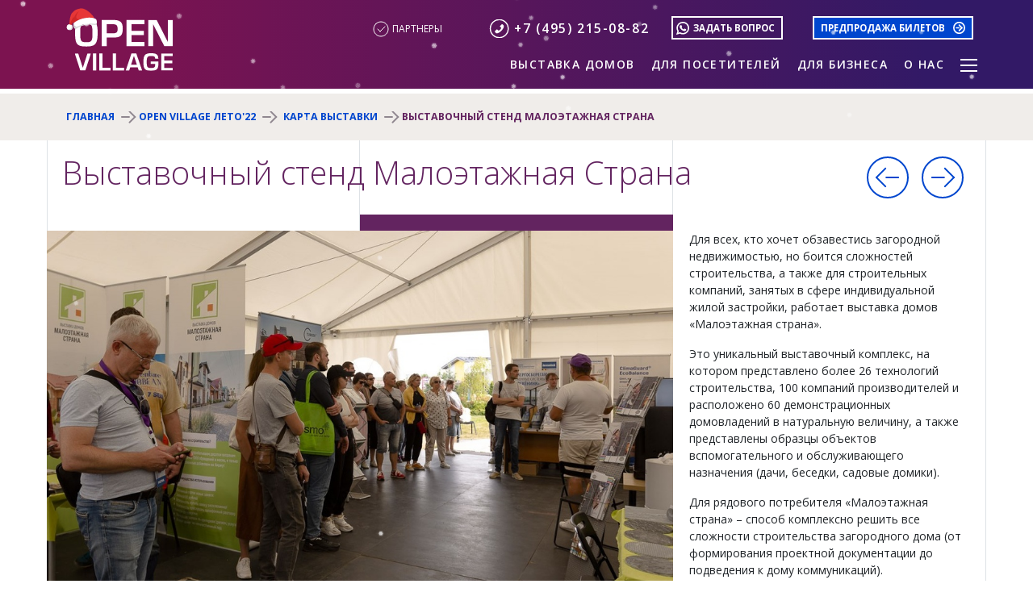

--- FILE ---
content_type: text/html; charset=utf-8
request_url: https://openvillage.ru/vystavka/stendy-na-vystavke/vystavochnyy-stend-vystavka-domov-maloetazhnaya-strana/
body_size: 15916
content:
<!DOCTYPE html>
<html lang="en">
<!-- Версия: v.1.3.4-1138-g7b8b56a2 -->
    <head>
        <meta charset="utf-8">
        <meta name="description" content="">
        <meta http-equiv="content-type" content="text/html; charset=utf-8" />
        <meta name="viewport" content="width=device-width, initial-scale=1.0">
        <title>Выставочный стенд Малоэтажная Страна</title>

        <link rel="shortcut icon" href="/static/favicon.ico" type="image/x-icon">

        <link href="https://fonts.googleapis.com/css2?family=Open+Sans:wght@300;400;600;700;800&display=swap" rel="stylesheet">

        <script src="/static/vendor/bootstrap%405.0.1/dist/js/bootstrap.bundle.js" ></script>
        <script src="/static/vendor/moment.min.js" ></script>
        <script src="/static/vendor/carousel2.js" ></script>
        <script src="/static/user_questions/js/utils.js" ></script>
        <script src="https://smartcaptcha.yandexcloud.net/captcha.js" defer></script>

        <link rel="stylesheet" href="/static/CACHE/css/output.47c168411946.css" type="text/css" media="screen"><link rel="stylesheet" href="/static/CACHE/css/output.8535faf181a0.css" type="text/css">

        <script src="https://api-maps.yandex.ru/2.1/?lang=ru_RU&amp;coordorder=longlat&amp;apikey=" type="text/javascript"></script>

        <script>
            function resizeIframe(obj) {
                var height= obj.contentWindow.document.documentElement.scrollHeight;
                if (height > 0){
                    obj.style.height = obj.contentWindow.document.documentElement.scrollHeight + 'px';
                }
            }

            function getCookie(name) {
                let cookieValue = null;
                if (document.cookie && document.cookie !== '') {
                    const cookies = document.cookie.split(';');
                    for (let i = 0; i < cookies.length; i++) {
                        const cookie = cookies[i].trim();
                        // Does this cookie string begin with the name we want?
                        if (cookie.substring(0, name.length + 1) === (name + '=')) {
                            cookieValue = decodeURIComponent(cookie.substring(name.length + 1));
                            break;
                        }
                    }
                }
                return cookieValue;
            }
            window.getCookie = getCookie;

            
            
        </script>
        
    
        


        
        

        
        

        


    
        
            <!-- Yandex.Metrika counter --> <script type="text/javascript" > (function(m,e,t,r,i,k,a){m[i]=m[i]||function(){(m[i].a=m[i].a||[]).push(arguments)}; m[i].l=1*new Date();k=e.createElement(t),a=e.getElementsByTagName(t)[0],k.async=1,k.src=r,a.parentNode.insertBefore(k,a)}) (window, document, "script", "https://mc.yandex.ru/metrika/tag.js", "ym"); ym(65450350, "init", { clickmap:true, trackLinks:true, accurateTrackBounce:true, webvisor:true }); </script> <noscript><div><img src="https://mc.yandex.ru/watch/65450350" style="position:absolute; left:-9999px;" alt="" /></div></noscript> <!-- /Yandex.Metrika counter -->
        
    
        
            <!-- vk -->
<script type="text/javascript">!function(){var t=document.createElement("script");t.type="text/javascript",t.async=!0,t.src='https://vk.com/js/api/openapi.js?169',t.onload=function(){VK.Retargeting.Init("VK-RTRG-1390150-92EFw"),VK.Retargeting.Hit()},document.head.appendChild(t)}();</script><noscript><img src="https://vk.com/rtrg?p=VK-RTRG-1390150-92EFw" style="position:fixed; left:-999px;" alt=""/></noscript>
<!-- //vk -->
        
    
        
            <!-- Rating Mail.ru counter -->
<script type="text/javascript">
var _tmr = window._tmr || (window._tmr = []);
_tmr.push({id: "3249568", type: "pageView", start: (new Date()).getTime(), pid: "USER_ID"});
(function (d, w, id) {
  if (d.getElementById(id)) return;
  var ts = d.createElement("script"); ts.type = "text/javascript"; ts.async = true; ts.id = id;
  ts.src = "https://top-fwz1.mail.ru/js/code.js";
  var f = function () {var s = d.getElementsByTagName("script")[0]; s.parentNode.insertBefore(ts, s);};
  if (w.opera == "[object Opera]") { d.addEventListener("DOMContentLoaded", f, false); } else { f(); }
})(document, window, "topmailru-code");
</script><noscript><div>
<img src="https://top-fwz1.mail.ru/counter?id=3249568;js=na" style="border:0;position:absolute;left:-9999px;" alt="Top.Mail.Ru" />
</div></noscript>
<!-- //Rating Mail.ru counter -->
        
    
        
            <!-- New Vk Pixel Code-->
<!-- Top.Mail.Ru counter -->
<script type="text/javascript">
var _tmr = window._tmr || (window._tmr = []);
_tmr.push({id: "3490312", type: "pageView", start: (new Date()).getTime()});
(function (d, w, id) {
  if (d.getElementById(id)) return;
  var ts = d.createElement("script"); ts.type = "text/javascript"; ts.async = true; ts.id = id;
  ts.src = "https://top-fwz1.mail.ru/js/code.js";
  var f = function () {var s = d.getElementsByTagName("script")[0]; s.parentNode.insertBefore(ts, s);};
  if (w.opera == "[object Opera]") { d.addEventListener("DOMContentLoaded", f, false); } else { f(); }
})(document, window, "tmr-code");
</script>
<noscript><div><img src="https://top-fwz1.mail.ru/counter?id=3490312;js=na" style="position:absolute;left:-9999px;" alt="Top.Mail.Ru" /></div></noscript>
<!-- /Top.Mail.Ru counter -->
        
    


    </head>
    <body class="  ">

        <script src="/static/vendor/snow.js"></script>
<script>
    SnowTheme.config.snowflakes = ['❄', '❅', '❆'];      // Snowflake characters
    SnowTheme.config.density= 60;                          // Maximum number of snowflakes
    SnowTheme.config.interval = 500;                      // How often new snowflakes are created (ms)
    SnowTheme.config.minSize = 0.5;                      // Minimum snowflake size
    SnowTheme.config.maxSize = 1;                      // Maximum snowflake size
    SnowTheme.config.minDuration = 20;                    // Minimum fall duration (seconds)
    SnowTheme.config.maxDuration = 30;                   // Maximum fall duration (seconds)
    SnowTheme.config.wind = 220;                          // Wind effect strength
    SnowTheme.config.zIndex = 999999                     // Layer level of snowflakes
</script>

        


    
        
            <!-- -->
        
    

        
        
            
        
        
        
            

<nav id="navbar" class="navbar p-0 fixed-top">
    <div class="container-fluid py-3 py-sm-3 py-md-3 py-lg-0 _py-xxl-3" style="background: linear-gradient(90deg, #7C1350 11.67%, #321966 89.58%), #632460;">
        <div class="container">
            <div class="row">
                <div class="col-3 col-lg-2">
                    <a href="/" class="navbar-brand logo">

                        <img src="/static/ov-logo-ny.svg" class="logo-ny" alt="OpenVillage" />
                    </a>
                    <p class="text-white fixed-top" style="display: none;">
                        <span class="d-block d-lg-none">xs</span>
                        <span class="d-none d-sm-block d-md-none">sm</span>
                        <span class="d-none d-md-block d-lg-none">md</span>
                        <span class="d-none d-lg-block d-xl-none">lg</span>
                        <span class="d-none d-xl-block d-xxl-none">xl</span>
                        <span class="d-none d-xxl-block">xxl</span>
                    </p>
                </div>
                <div class="col-9 col-sm-9 col-lg-10 ps-0 pe-0">
                    <div class="row justify-content-end header__content">
                        <div class="header__content__partners col-10 col-lg-1 col-xl-2 d-flex d-lg-flex ps-0 text-center text-lg-end justify-content-end">
                            <a href="/stroite-dom/partnery/" class="btn a--verified-partners text-white justify-content-lg-end">
                               ПАРТНЕРЫ
                            </a>
                        </div>

                        <div class="header__content__phone col-6 col-lg-4 col-xl-3 py-2 d-none d-md-block d-lg-block d-xl-block d-xxl-block text-end nowrap">
                            <a class="phone" href="tel:+7 (495) 215-08-82">+7 (495) 215-08-82</a>
                        </div>
                        <div class="header__content__ask col-4 col-lg-3 col-xl-2 d-none d-lg-block d-xl-block d-xxl-block text-end">


                            
                                <a href="https://wa.me/79935872127" class="btn btn-ask whatsapp btn-sm" target="_blank">ЗАДАТЬ ВОПРОС</a>
                            
                        </div>
                        
                             <div class="header__content__buy col col-lg-3 col-xl-3 d-none d-lg-block ps-0 text-end">
                                <a href="/vystavka/kupit-bilet/" class="btn btn-buy-ticket btn-sm">ПРЕДПРОДАЖА БИЛЕТОВ</a>
                            </div>
                        
                        <div class="header__content__menu col-2 col-sm-2 col-lg-12 text-end pe-0">
                            
                                



    <table id="main-menu" class="float-end">
        <tr class="main-menu__first-level__tr">
            <td>
                <ul class="nav justify-content-end main-menu__top-level">
                    
                        <li class="nav-item dropdown d-none d-md-none d-lg-block d-xl-block d-xxl-block d-none-second-opened-menu">
                            <a class="nav-link " href="#collapseItem18" role="button" data-bs-toggle="collapse" aria-expanded="false" data-toggle="true">
                                Выставка домов
                            </a>
                        </li>
                    
                        <li class="nav-item dropdown d-none d-md-none d-lg-block d-xl-block d-xxl-block d-none-second-opened-menu">
                            <a class="nav-link " href="#collapseItem4" role="button" data-bs-toggle="collapse" aria-expanded="false" data-toggle="true">
                                Для посетителей
                            </a>
                        </li>
                    
                        <li class="nav-item dropdown d-none d-md-none d-lg-block d-xl-block d-xxl-block d-none-second-opened-menu">
                            <a class="nav-link " href="#collapseItem36" role="button" data-bs-toggle="collapse" aria-expanded="false" data-toggle="true">
                                Для бизнеса
                            </a>
                        </li>
                    
                        <li class="nav-item dropdown d-none d-md-none d-lg-block d-xl-block d-xxl-block d-none-second-opened-menu">
                            <a class="nav-link " href="#collapseItem48" role="button" data-bs-toggle="collapse" aria-expanded="false" data-toggle="true">
                                О нас
                            </a>
                        </li>
                    
                    <li class="nav-item ">
                        <a class="nav-link " href="#collapseItemH" role="button" data-bs-toggle="collapse" aria-expanded="false" data-toggle="true">
                            <img src="/static/assets/icons/source/hamburger.svg"/>
                        </a>
                    </li>
                </ul>
            </td>
        </tr>
        <tr>
            <td class="main-menu__second-level">
                
                    <div class="collapse text-start" id="collapseItem18" data-bs-parent="#main-menu">
                        <ul style="columns:3">
                          
                              <li>
                                
                                <a  href="/vystavka/vystavki/open-village-2026/" class="text-white " >Open Village Лето&#x27;26</a>
                              </li>
                          
                              <li>
                                
                                <a  href="/vystavka/vystavki/open-village-2026/map/" class="text-white " >Карта выставки</a>
                              </li>
                          
                              <li>
                                
                                <a  href="/vystavka/uchastniki/" class="text-white " >Участники</a>
                              </li>
                          
                              <li>
                                
                                <a  href="/vystavka/programma-meropriyatiy/" class="text-white " >Программа мероприятий</a>
                              </li>
                          
                              <li>
                                
                                <a  href="/vystavka/rules/" class="text-white " >Правила посещения</a>
                              </li>
                          
                              <li>
                                
                                <a  href="/vystavka/otvety/" class="text-white " >Ответы на вопросы</a>
                              </li>
                          
                              <li>
                                
                                <a  href="/vystavka/for_visitor/" class="text-white " >Для посетителей</a>
                              </li>
                          
                              <li>
                                
                                <a  href="/vystavka/press-den/" class="text-white " >Пресс-день</a>
                              </li>
                          
                              <li>
                                
                                <a  href="/vystavka/dlya-smi/" class="text-white " >Для СМИ</a>
                              </li>
                          
                              <li>
                                
                                <a  href="/vystavka/proshedshiye-vystavki/" class="text-white " >Прошедшие выставки</a>
                              </li>
                          
                              <li>
                                
                                <a  href="/vystavka/live_broadcast/" class="text-white " >Прямой эфир</a>
                              </li>
                          
                              <li>
                                
                                <a  href="/vystavka/contacts/" class="text-white " >Контакты</a>
                              </li>
                          
                              <li>
                                
                                <a  href="/vystavka/budushhie-vystavki/" class="text-white " >Будущие выставки</a>
                              </li>
                          
                              <li>
                                
                                <a  href="/vystavka/otzyvy-o-vystavke/" class="text-white " >Отзывы о Выставке</a>
                              </li>
                          
                        </ul>
                    </div>
                
                    <div class="collapse text-start" id="collapseItem4" data-bs-parent="#main-menu">
                        <ul style="columns:3">
                          
                              <li>
                                
                                <a  href="/stroite-dom/partnery/" class="text-white " >Партнеры бизнес-экосистемы Open Village</a>
                              </li>
                          
                              <li>
                                
                                <a  href="/stroite-dom/programma-loyalnosti/" class="text-white " >Скидки от Партнеров</a>
                              </li>
                          
                              <li>
                                
                                <a  href="/stroite-dom/baza-znaniy/" class="text-white " >База знаний</a>
                              </li>
                          
                              <li>
                                
                                <a  href="https://msk.nlre.ru/buy/houses/" class="text-white " target="_blank">Продажа домов и участков</a>
                              </li>
                          
                        </ul>
                    </div>
                
                    <div class="collapse text-start" id="collapseItem36" data-bs-parent="#main-menu">
                        <ul style="columns:3">
                          
                              <li>
                                
                                <a  href="/dlya-biznesa/partnerstvo/" class="text-white " >Партнерство</a>
                              </li>
                          
                              <li>
                                
                                <a  href="/dlya-biznesa/varianty-uchastiya/" class="text-white " >Участие в Выставке</a>
                              </li>
                          
                              <li>
                                
                                <a  href="/dlya-biznesa/reklamnyye-vozmozhnosti/" class="text-white " >Рекламные возможности</a>
                              </li>
                          
                              <li>
                                
                                <a  href="/dlya-biznesa/biznes-meropriyatiya/" class="text-white " >Бизнес-мероприятия</a>
                              </li>
                          
                              <li>
                                
                                <a  href="/dlya-biznesa/biznes-poyezdki/" class="text-white " >Бизнес-поездки</a>
                              </li>
                          
                              <li>
                                
                                <a  href="/cabinet/" class="text-white " >🔑 Кабинет</a>
                              </li>
                          
                              <li>
                                
                                <a  href="/dlya-biznesa/informaciya-dlya-uchastnikov-vystavki-open-village/" class="text-white " >ОРГАНИЗАЦИОННЫЕ ВОПРОСЫ по Выставке Open Village 2026</a>
                              </li>
                          
                        </ul>
                    </div>
                
                    <div class="collapse text-start" id="collapseItem48" data-bs-parent="#main-menu">
                        <ul style="columns:3">
                          
                              <li>
                                
                                <a  href="/o-nas/mission/" class="text-white " >Миссия</a>
                              </li>
                          
                              <li>
                                
                                <a  href="/o-nas/command/" class="text-white " >Команда</a>
                              </li>
                          
                              <li>
                                
                                <a  href="/o-nas/vakansii/" class="text-white " >Вакансии</a>
                              </li>
                          
                              <li>
                                
                                <a  href="/o-nas/o-vystavke/" class="text-white " >История Выставки</a>
                              </li>
                          
                        </ul>
                    </div>
                

                <div class="collapse text-start hamburger-menu" id="collapseItemH" data-bs-parent="#main-menu">
                    
                        <div class="col" >
                            <span>Выставка домов</span>
                            <ul>
                            
                                  <li>
                                    
                                    <a  href="/vystavka/vystavki/open-village-2026/" class="text-white " >Open Village Лето&#x27;26</a>
                                  </li>
                              
                                  <li>
                                    
                                    <a  href="/vystavka/vystavki/open-village-2026/map/" class="text-white " >Карта выставки</a>
                                  </li>
                              
                                  <li>
                                    
                                    <a  href="/vystavka/uchastniki/" class="text-white " >Участники</a>
                                  </li>
                              
                                  <li>
                                    
                                    <a  href="/vystavka/programma-meropriyatiy/" class="text-white " >Программа мероприятий</a>
                                  </li>
                              
                                  <li>
                                    
                                    <a  href="/vystavka/rules/" class="text-white " >Правила посещения</a>
                                  </li>
                              
                                  <li>
                                    
                                    <a  href="/vystavka/otvety/" class="text-white " >Ответы на вопросы</a>
                                  </li>
                              
                                  <li>
                                    
                                    <a  href="/vystavka/for_visitor/" class="text-white " >Для посетителей</a>
                                  </li>
                              
                                  <li>
                                    
                                    <a  href="/vystavka/press-den/" class="text-white " >Пресс-день</a>
                                  </li>
                              
                                  <li>
                                    
                                    <a  href="/vystavka/dlya-smi/" class="text-white " >Для СМИ</a>
                                  </li>
                              
                                  <li>
                                    
                                    <a  href="/vystavka/proshedshiye-vystavki/" class="text-white " >Прошедшие выставки</a>
                                  </li>
                              
                                  <li>
                                    
                                    <a  href="/vystavka/live_broadcast/" class="text-white " >Прямой эфир</a>
                                  </li>
                              
                                  <li>
                                    
                                    <a  href="/vystavka/contacts/" class="text-white " >Контакты</a>
                                  </li>
                              
                                  <li>
                                    
                                    <a  href="/vystavka/budushhie-vystavki/" class="text-white " >Будущие выставки</a>
                                  </li>
                              
                                  <li>
                                    
                                    <a  href="/vystavka/otzyvy-o-vystavke/" class="text-white " >Отзывы о Выставке</a>
                                  </li>
                              
                            </ul>
                        </div>
                    
                        <div class="col" >
                            <span>Для посетителей</span>
                            <ul>
                            
                                  <li>
                                    
                                    <a  href="/stroite-dom/partnery/" class="text-white " >Партнеры бизнес-экосистемы Open Village</a>
                                  </li>
                              
                                  <li>
                                    
                                    <a  href="/stroite-dom/programma-loyalnosti/" class="text-white " >Скидки от Партнеров</a>
                                  </li>
                              
                                  <li>
                                    
                                    <a  href="/stroite-dom/baza-znaniy/" class="text-white " >База знаний</a>
                                  </li>
                              
                                  <li>
                                    
                                    <a  href="https://msk.nlre.ru/buy/houses/" class="text-white " target="_blank">Продажа домов и участков</a>
                                  </li>
                              
                            </ul>
                        </div>
                    
                        <div class="col" >
                            <span>Для бизнеса</span>
                            <ul>
                            
                                  <li>
                                    
                                    <a  href="/dlya-biznesa/partnerstvo/" class="text-white " >Партнерство</a>
                                  </li>
                              
                                  <li>
                                    
                                    <a  href="/dlya-biznesa/varianty-uchastiya/" class="text-white " >Участие в Выставке</a>
                                  </li>
                              
                                  <li>
                                    
                                    <a  href="/dlya-biznesa/reklamnyye-vozmozhnosti/" class="text-white " >Рекламные возможности</a>
                                  </li>
                              
                                  <li>
                                    
                                    <a  href="/dlya-biznesa/biznes-meropriyatiya/" class="text-white " >Бизнес-мероприятия</a>
                                  </li>
                              
                                  <li>
                                    
                                    <a  href="/dlya-biznesa/biznes-poyezdki/" class="text-white " >Бизнес-поездки</a>
                                  </li>
                              
                                  <li>
                                    
                                    <a  href="/cabinet/" class="text-white " >🔑 Кабинет</a>
                                  </li>
                              
                                  <li>
                                    
                                    <a  href="/dlya-biznesa/informaciya-dlya-uchastnikov-vystavki-open-village/" class="text-white " >ОРГАНИЗАЦИОННЫЕ ВОПРОСЫ по Выставке Open Village 2026</a>
                                  </li>
                              
                            </ul>
                        </div>
                    
                        <div class="col" >
                            <span>О нас</span>
                            <ul>
                            
                                  <li>
                                    
                                    <a  href="/o-nas/mission/" class="text-white " >Миссия</a>
                                  </li>
                              
                                  <li>
                                    
                                    <a  href="/o-nas/command/" class="text-white " >Команда</a>
                                  </li>
                              
                                  <li>
                                    
                                    <a  href="/o-nas/vakansii/" class="text-white " >Вакансии</a>
                                  </li>
                              
                                  <li>
                                    
                                    <a  href="/o-nas/o-vystavke/" class="text-white " >История Выставки</a>
                                  </li>
                              
                            </ul>
                        </div>
                    















                </div>
            </td>
        </tr>
    </table>

    <div id="menu-backdrop" class="modal-backdrop menu"></div>

    <script>
        (function(){
            //display backdrop with on click toggle off oppened menu
            var current = null;

            var menu_backdrop = document.getElementById('menu-backdrop');
            var body = document.querySelector('body');
            menu_backdrop.addEventListener('click', function(){
                if (current){
                    collapsible = bootstrap.Collapse.getInstance(current);
                    if (collapsible){
                        collapsible.toggle(false);
                    }
                }
            });

            var on_hidden_menu = function(event){
              menu_backdrop.classList.remove("show");
              body.classList.remove("opened-menu");
              body.classList.remove("second-opened-menu");
              current = null;
            }

            var on_shown_menu = function(event){
              menu_backdrop.classList.add("show");
              body.classList.add("opened-menu");
              if (event.currentTarget.id == 'collapseItemH'){
                    body.classList.add("second-opened-menu");
              }
              current = event.target;
            }

            var on_hide_menu = function(event){
                if (event.currentTarget.id == 'collapseItemH'){
                    body.classList.remove("second-opened-menu");
                }
            }

            var on_show_menu = function(event){
                if (event.currentTarget.id == 'collapseItemH'){
                    body.classList.add("second-opened-menu");
                }
            }

            var collapseElementList = [].slice.call(document.querySelectorAll('.main-menu__second-level .collapse'));
            var collapseList = collapseElementList.forEach(function (el) {
                el.addEventListener('hidden.bs.collapse', on_hidden_menu);
                el.addEventListener('hiden.bs.collapse', on_hide_menu);
                el.addEventListener('shown.bs.collapse', on_shown_menu);
                el.addEventListener('show.bs.collapse', on_show_menu);
            });
        })();
    </script>

                            
                        </div>
                    </div>
                </div>
            </div>
        </div>
    </div>
</nav>
        

        
            

<nav class="breadcrumbs" aria-label="breadcrumb">
    <div class="container-fluid">
        <div class="container">
              <ul class="breadcrumb">
                  <li class="breadcrumb-item"><a href="/">Главная</a></li>
                  
                      
                          
                              
                                    <li class="breadcrumb-item"><a href="/vystavka/vystavki/openvillage-2022/">Open Village Лето&#x27;22</a></li>

                                    
                                        <li class="breadcrumb-item active" aria-current="page">
                                            <a href="/vystavka/vystavki/openvillage-2022/map/">Карта выставки</a>
                                        </li>
                                    
                              
                          
                      
                  
                      
                          
                              
                                 <li class="breadcrumb-item active" aria-current="page">Выставочный стенд Малоэтажная Страна</li>
                              
                          
                      
                  
              </ul>
        </div>
    </div>
</nav>

        

        


            
            
               <div class="container-fluid g-0" data-b="1">
                    <div class="container">
                        <div class="row align-content-stretch border-start border-end">
                            <div class="col-12 col-lg-4 p-0 border-end"  >
                                <div class="page_content_wrapper p-0">
                                    
                
    
    
    <div class="container-fluid g-0 simple_block ">
        <div class="container">
            <div class="row align-content-stretch">
                <div class="col-12 col-lg-4 p-0 ">
                    <div class="simple_block__wrapper simple_block__wrapper--200 p-40">
                        <h1>Выставочный стенд Малоэтажная Страна</h1>
                        

                        <div class="d-block d-sm-block d-md-block d-lg-none d-xl-none d-xxl-none text-decoration-none">
                            <div class="d-flex justify-content-end">
                                
                                    <a href="https://openvillage.ru/vystavka/stendy-na-vystavke/vystavochnyy-stend-dmitry-dom/" class="arrow-link--left d-inline px-2" title="Предыдущий стенд выставки"></a>
                                
                                
                                    <a href="https://openvillage.ru/vystavka/stendy-na-vystavke/%D0%B2%D1%8B%D1%81%D1%82%D0%B0%D0%B2%D0%BE%D1%87%D0%BD%D1%8B%D0%B9-%D1%81%D1%82%D0%B5%D0%BD%D0%B4-factum/" class="arrow-link--right d-inline px-2" title="Следующий стенд выставки"></a>
                                
                            </div>
                        </div>
                    </div>
                </div>
                <div class="col-4 d-none d-sm-none d-md-none d-lg-block d-xl-block d-xxl-block p-0 ">
                </div>
                <div class="col-4 d-none d-sm-none d-md-none d-lg-block d-xl-block d-xxl-block p-40 ">
                    <div class="d-flex justify-content-end">
                        
                            <a href="https://openvillage.ru/vystavka/stendy-na-vystavke/vystavochnyy-stend-dmitry-dom/" class="arrow-link--left d-inline px-2" title="Предыдущий стенд выставки"></a>
                        
                        
                            <a href="https://openvillage.ru/vystavka/stendy-na-vystavke/%D0%B2%D1%8B%D1%81%D1%82%D0%B0%D0%B2%D0%BE%D1%87%D0%BD%D1%8B%D0%B9-%D1%81%D1%82%D0%B5%D0%BD%D0%B4-factum/" class="arrow-link--right d-inline px-2" title="Следующий стенд выставки"></a>
                        
                    </div>
                </div>
            </div>
        </div>
    </div>


    
    <div class="container-fluid g-0 block-top-border-line-container--right-half">
        <div class="container">
            <div class="row align-content-stretch">
                <div class="col-12 col-xl-8 p-0 ">
                    <img src="/media/thumbs/exhibition_stands/OV_WEB_041%D0%B0.jpg.1000x600_q95_crop_upscale.jpg" class="w-100"/>

                    

                    
                            <div class="p-40">

                                <h3>Участники</h3>
                            </div>
                            <div class="container">

                                    
                                        
                                        

                                            <div class="row mb-5">
                                                <div class="col-12 col-lg-3">
                                                    <a href="https://openvillage.ru/vystavka/uchastniki/uchastniki-maloetazhnaya-strana/" class="">

                                                        
                                                            <img class="image-block__image  w-100" src="/media/thumbs/partners/unnamed.jpg.300x300_q100ss0_filters-sharpen_upscale.jpg" />
                                                        
                                                    </a>
                                                </div>
                                                <div class="col-12 col-lg-9">
                                                    
                                                        <a href="https://openvillage.ru/vystavka/uchastniki/uchastniki-maloetazhnaya-strana/" class="text-decoration-none fs-4 mb-4">Малоэтажная Страна</a>
                                                    

                                                    <div class="exhibition_house__job_description">
                                                        <p data-block-key="pzyek">Для всех, кто хочет обзавестись загородной недвижимостью, но боится сложностей строительства, а также для строительных компаний, занятых в сфере индивидуальной жилой застройки, работает «Выставка Домов Малоэтажная Страна». </p>
                                                    </div>
                                                    
                                                        <a href="https://openvillage.ru/vystavka/uchastniki/uchastniki-maloetazhnaya-strana/" class="arrow-link--small"><span>ПОДРОБНЕЕ<br>ОБ УЧАСТНИКЕ</span></a>
                                                    
                                                </div>
                                            </div>


                                    

                            </div>

                    
                </div>
                <div class="col-12 col-xl-4 p-40 pt-lg-0">
                    <div class="exhibition__block1__content__text">
                        
                    
                        
                            <p data-block-key="b9ult">Для всех, кто хочет обзавестись загородной недвижимостью, но боится сложностей строительства, а также для строительных компаний, занятых в сфере индивидуальной жилой застройки, работает выставка домов «Малоэтажная страна».</p><p data-block-key="1lc0r">Это уникальный выставочный комплекс, на котором представлено более 26 технологий строительства, 100 компаний производителей и расположено 60 демонстрационных домовладений в натуральную величину, а также представлены образцы объектов вспомогательного и обслуживающего назначения (дачи, беседки, садовые домики).</p><p data-block-key="fjrq9">Для рядового потребителя «Малоэтажная страна» – способ комплексно решить все сложности строительства загородного дома (от формирования проектной документации до подведения к дому коммуникаций).</p><p data-block-key="epru4">Выставка домов «Малоэтажная страна» – проект, в котором каждый найдет для себя что-то полезное. Не верите? Приходите и убедитесь сами!</p><p data-block-key="61bdk"></p><p data-block-key="1h1f7">Местонахождение: Московская область, г. Котельники, Дзержинское шоссе, владение 7/7 (500 м от МКАД рядом с магазином ИКЕА).</p>
                        
                    </div>
                </div>
            </div>
        </div>
    </div>

    <div class="container-fluid g-0 simple_block ">
    <div class="container">
        <div class="row align-content-stretch border-start border-end transparent-borders-x">
    <div class="empty-row col-12 col-lg-4 p-0 border-end" style="--empty-row-height: 64">
    </div>
    <div class="col-4 d-none d-sm-none d-md-none d-lg-block d-xl-block d-xxl-block p-0 border-end">
    </div>
    <div class="col-4 d-none d-sm-none d-md-none d-lg-block d-xl-block d-xxl-block p-0">
    </div>
</div>
    </div>
</div>











    


<div class="container-fluid g-0 simple_block ">
    <div class="container ">
        <div class="row align-content-stretch  border-start border-end transparent-borders-x ">
            <div class="col-12 col-lg-4 p-0 border-end">
                <div class="simple_block__wrapper p-40">
                    
                        <h3 class="">Фото</h3>
                    
                    
                </div>
            </div>
            <div class="col-4 d-none d-sm-none d-md-none d-lg-block d-xl-block d-xxl-block p-0 border-end">
            </div>
            <div class="col-4 d-none d-sm-none d-md-none d-lg-block d-xl-block d-xxl-block p-0 ">
            </div>
        </div>
    </div>
</div>



    <div class="container-fluid g-0 exhibition_house__photos">
        <div class="container">
            <div class="row align-content-stretch border-start border-end">
                <div class="col-12 p-0  d-none d-lg-block d-xl-block">
                    
                    
<div id="carousel-exhibition-house-images-418" class="carousel slide " data-bs-ride="carousel"  data-bs-interval="0" data-carousel-items-per-slide="3" data-carousel-items-count="3"  data-carousel-items-limit="1">
    
    <div class="carousel-inner d-flex align-items-stretch slide_border">



        

            <div class="carousel-item active">

                <div class="col-12 col-lg-4 image-block">

                    
                        <a href="/media/exhibition_stands/OV_WEB_041%D0%B0.jpg"
                            data-src="/media/exhibition_stands/OV_WEB_041%D0%B0.jpg"
                            class="img-lightbox-link image-block__a"
                            aria-label="hidden"
                            rel="lightbox"
                            data-gallery="lightbox-gallery-exhibition-house-images-418">
                    

                        
                        
                        
                            
                                <img class="image-block__image w-100" src="/media/thumbs/exhibition_stands/OV_WEB_041%D0%B0.jpg.500x500_q95_crop_upscale.jpg" />
                            
                        

                    
                        </a>
                    
                </div>

            </div>

        

            <div class="carousel-item ">

                <div class="col-12 col-lg-4 image-block">

                    
                        <a href="/media/original_images/20210721_130349020_iOS.jpg"
                            data-src="/media/original_images/20210721_130349020_iOS.jpg"
                            class="img-lightbox-link image-block__a"
                            aria-label="hidden"
                            rel="lightbox"
                            data-gallery="lightbox-gallery-exhibition-house-images-418">
                    

                        
                        
                        
                            
                                <img class="image-block__image w-100" src="/media/thumbs/original_images/20210721_130349020_iOS.jpg.500x500_q95_crop_upscale.jpg" />
                            
                        

                    
                        </a>
                    
                </div>

            </div>

        

            <div class="carousel-item ">

                <div class="col-12 col-lg-4 image-block">

                    
                        <a href="/media/original_images/003.jpg"
                            data-src="/media/original_images/003.jpg"
                            class="img-lightbox-link image-block__a"
                            aria-label="hidden"
                            rel="lightbox"
                            data-gallery="lightbox-gallery-exhibition-house-images-418">
                    

                        
                        
                        
                            
                                <img class="image-block__image w-100" src="/media/thumbs/original_images/003.jpg.500x500_q95_crop_upscale.jpg" />
                            
                        

                    
                        </a>
                    
                </div>

            </div>

        
    </div>


        
            <button class="carousel-control-prev d-block d-lg-none" type="button" data-bs-target="#carousel-exhibition-house-images-418"  data-bs-slide="prev">
                <span class="carousel-control-prev-icon" aria-hidden="true"></span>
                <span class="visually-hidden">Предыдущий</span>
            </button>
            <button class="carousel-control-next d-block d-lg-none" type="button" data-bs-target="#carousel-exhibition-house-images-418"  data-bs-slide="next">
                <span class="carousel-control-next-icon" aria-hidden="true"></span>
                <span class="visually-hidden">Следующий</span>
            </button>
        


    </div>





<script>
    (function(){
        var carousels = document.querySelectorAll('#carousel-exhibition-house-images-418');
        
        carousels.forEach((carousel) => {

            let items = carousel.querySelectorAll('.carousel-item');

            var minPerSlide = +(carousel.getAttribute('data-carousel-items-per-slide')) || 2;
            var limitItems = +(carousel.getAttribute('data-carousel-items-limit')) || 0;

            var l = minPerSlide;
            if (limitItems) {
                l = Math.min(l, items.length);
            }

            items.forEach((el) => {
                let next = el.nextElementSibling;
                for (var i = 1; i < l; i++) {
                    if (!next) {
                        // wrap carousel by using first child
                        next = items[0];
                    }
                    let oa = next.querySelector('.img-lightbox-link');
                    let cloneChild = next.cloneNode(true);

                    var children = cloneChild.children[0];
                    children.setAttribute('data-fake', 'fake');
                    el.appendChild(children);

                    // disable lightbox gallery from faked items
                    let a = children.querySelector('.img-lightbox-link');
                    if (a) {
                        a.classList.remove("img-lightbox-link");
                        delete a.dataset['data-gallery'];
                        a.addEventListener('click', function (e) {
                            oa.click();
                            e.preventDefault();
                            return false;
                        });
                    }
                    next = next.nextElementSibling;

                }
            });
        });
    })();
</script>


                </div>
                <div class="col-12 p-0 d-block d-lg-none d-xl-none">
                    
                    
<div id="carousel-exhibition-house-images-mob-418" class="carousel slide " data-bs-ride="carousel"  data-bs-interval="0" data-carousel-items-per-slide="1" data-carousel-items-count="3"  >
    
    <div class="carousel-inner d-flex align-items-stretch slide_border">



        

            <div class="carousel-item active">

                <div class="col-12 col-lg-4 image-block">

                    
                        <a href="/media/exhibition_stands/OV_WEB_041%D0%B0.jpg"
                            data-src="/media/exhibition_stands/OV_WEB_041%D0%B0.jpg"
                            class="img-lightbox-link image-block__a"
                            aria-label="hidden"
                            rel="lightbox"
                            data-gallery="lightbox-gallery-exhibition-house-images-mob-418">
                    

                        
                        
                        
                            
                                <img class="image-block__image w-100" src="/media/thumbs/exhibition_stands/OV_WEB_041%D0%B0.jpg.500x500_q95_crop_upscale.jpg" />
                            
                        

                    
                        </a>
                    
                </div>

            </div>

        

            <div class="carousel-item ">

                <div class="col-12 col-lg-4 image-block">

                    
                        <a href="/media/original_images/20210721_130349020_iOS.jpg"
                            data-src="/media/original_images/20210721_130349020_iOS.jpg"
                            class="img-lightbox-link image-block__a"
                            aria-label="hidden"
                            rel="lightbox"
                            data-gallery="lightbox-gallery-exhibition-house-images-mob-418">
                    

                        
                        
                        
                            
                                <img class="image-block__image w-100" src="/media/thumbs/original_images/20210721_130349020_iOS.jpg.500x500_q95_crop_upscale.jpg" />
                            
                        

                    
                        </a>
                    
                </div>

            </div>

        

            <div class="carousel-item ">

                <div class="col-12 col-lg-4 image-block">

                    
                        <a href="/media/original_images/003.jpg"
                            data-src="/media/original_images/003.jpg"
                            class="img-lightbox-link image-block__a"
                            aria-label="hidden"
                            rel="lightbox"
                            data-gallery="lightbox-gallery-exhibition-house-images-mob-418">
                    

                        
                        
                        
                            
                                <img class="image-block__image w-100" src="/media/thumbs/original_images/003.jpg.500x500_q95_crop_upscale.jpg" />
                            
                        

                    
                        </a>
                    
                </div>

            </div>

        
    </div>


        
            <button class="carousel-control-prev " type="button" data-bs-target="#carousel-exhibition-house-images-mob-418"  data-bs-slide="prev">
                <span class="carousel-control-prev-icon" aria-hidden="true"></span>
                <span class="visually-hidden">Предыдущий</span>
            </button>
            <button class="carousel-control-next " type="button" data-bs-target="#carousel-exhibition-house-images-mob-418"  data-bs-slide="next">
                <span class="carousel-control-next-icon" aria-hidden="true"></span>
                <span class="visually-hidden">Следующий</span>
            </button>
        


    </div>





<script>
    (function(){
        var carousels = document.querySelectorAll('#carousel-exhibition-house-images-mob-418');
        
        carousels.forEach((carousel) => {

            let items = carousel.querySelectorAll('.carousel-item');

            var minPerSlide = +(carousel.getAttribute('data-carousel-items-per-slide')) || 2;
            var limitItems = +(carousel.getAttribute('data-carousel-items-limit')) || 0;

            var l = minPerSlide;
            if (limitItems) {
                l = Math.min(l, items.length);
            }

            items.forEach((el) => {
                let next = el.nextElementSibling;
                for (var i = 1; i < l; i++) {
                    if (!next) {
                        // wrap carousel by using first child
                        next = items[0];
                    }
                    let oa = next.querySelector('.img-lightbox-link');
                    let cloneChild = next.cloneNode(true);

                    var children = cloneChild.children[0];
                    children.setAttribute('data-fake', 'fake');
                    el.appendChild(children);

                    // disable lightbox gallery from faked items
                    let a = children.querySelector('.img-lightbox-link');
                    if (a) {
                        a.classList.remove("img-lightbox-link");
                        delete a.dataset['data-gallery'];
                        a.addEventListener('click', function (e) {
                            oa.click();
                            e.preventDefault();
                            return false;
                        });
                    }
                    next = next.nextElementSibling;

                }
            });
        });
    })();
</script>


                </div>
            </div>
        </div>
    </div>

    <div class="container-fluid g-0 simple_block ">
    <div class="container">
        <div class="row align-content-stretch border-start border-end transparent-borders-x">
    <div class="empty-row col-12 col-lg-4 p-0 border-end" style="--empty-row-height: 48">
    </div>
    <div class="col-4 d-none d-sm-none d-md-none d-lg-block d-xl-block d-xxl-block p-0 border-end">
    </div>
    <div class="col-4 d-none d-sm-none d-md-none d-lg-block d-xl-block d-xxl-block p-0">
    </div>
</div>
    </div>
</div>






























    
        
    

    
    <div class="container-fluid g-0 simple_block">
        <div class="container">
            <div class="row align-content-stretch">
                <div class="col-12 col-lg-4 p-40 d-flex">
                   <a href="/vystavka/vystavki/openvillage-2022/map/" class="arrow-link--small"><span>ВСЕ ДОМА И ЭКСПОНАТЫ <br/>НА ВЫСТАВКЕ OV 2022</span></a>
                </div>
                <div class="col-12 col-lg-4 p-40 ">
                    <small class="fs-7 d-inline-block">
                        Материалы и информация о домовладении предоставлена Участником-застройщиком,
                        администрация сайта ответственность за содержание и достоверность данной информации не несет
                    </small>
                </div>
                <div class="col-12 col-lg-4 p-40 ">
                </div>
            </div>
        </div>
    </div>





            
    
    
    
    
    
    
                                </div>
                            </div>
                            <div class="col-4 d-none d-sm-none d-md-none d-lg-block d-xl-block d-xxl-block p-0 border-end"  >
                            </div>
                            <div class="col-4 d-none d-sm-none d-md-none d-lg-block d-xl-block d-xxl-block p-0 "  >
                            </div>
                        </div>
                    </div>
                </div>
            
        

        
            
<div id="scroll__to-top">
    <div class="row d-none d-lg-block">
        <div class="col-12 my-3">
            <a href="" class="arrow-link--top mx-auto" title="К началу"></a>
        </div>
    </div>
</div>
<div class="container-fluid footer">
    <div class="container footer__line1 footer-menu d-none d-md-block d-lg-block d-xl-block d-xxl-block">
        
        <div class="row align-content-stretch">
        
            <div class="col" >
                <span>Выставка домов</span>
                <ul>
                
                      <li>
                        <a  href="/vystavka/vystavki/open-village-2026/" class="text-white ">Open Village Лето&#x27;26</a>
                      </li>
                  
                      <li>
                        <a  href="/vystavka/vystavki/open-village-2026/map/" class="text-white ">Карта выставки</a>
                      </li>
                  
                      <li>
                        <a  href="/vystavka/uchastniki/" class="text-white ">Участники</a>
                      </li>
                  
                      <li>
                        <a  href="/vystavka/programma-meropriyatiy/" class="text-white ">Программа мероприятий</a>
                      </li>
                  
                      <li>
                        <a  href="/vystavka/rules/" class="text-white ">Правила посещения</a>
                      </li>
                  
                      <li>
                        <a  href="/vystavka/otvety/" class="text-white ">Ответы на вопросы</a>
                      </li>
                  
                      <li>
                        <a  href="/vystavka/for_visitor/" class="text-white ">Для посетителей</a>
                      </li>
                  
                      <li>
                        <a  href="/vystavka/press-den/" class="text-white ">Пресс-день</a>
                      </li>
                  
                      <li>
                        <a  href="/vystavka/dlya-smi/" class="text-white ">Для СМИ</a>
                      </li>
                  
                      <li>
                        <a  href="/vystavka/proshedshiye-vystavki/" class="text-white ">Прошедшие выставки</a>
                      </li>
                  
                      <li>
                        <a  href="/vystavka/live_broadcast/" class="text-white ">Прямой эфир</a>
                      </li>
                  
                      <li>
                        <a  href="/vystavka/contacts/" class="text-white ">Контакты</a>
                      </li>
                  
                      <li>
                        <a  href="/vystavka/budushhie-vystavki/" class="text-white ">Будущие выставки</a>
                      </li>
                  
                      <li>
                        <a  href="/vystavka/otzyvy-o-vystavke/" class="text-white ">Отзывы о Выставке</a>
                      </li>
                  
                </ul>
            </div>
        
            <div class="col" >
                <span>Для посетителей</span>
                <ul>
                
                      <li>
                        <a  href="/stroite-dom/partnery/" class="text-white ">Партнеры бизнес-экосистемы Open Village</a>
                      </li>
                  
                      <li>
                        <a  href="/stroite-dom/programma-loyalnosti/" class="text-white ">Скидки от Партнеров</a>
                      </li>
                  
                      <li>
                        <a  href="/stroite-dom/baza-znaniy/" class="text-white ">База знаний</a>
                      </li>
                  
                      <li>
                        <a  href="https://msk.nlre.ru/buy/houses/" class="text-white ">Продажа домов и участков</a>
                      </li>
                  
                </ul>
            </div>
        
            <div class="col" >
                <span>Для бизнеса</span>
                <ul>
                
                      <li>
                        <a  href="/dlya-biznesa/partnerstvo/" class="text-white ">Партнерство</a>
                      </li>
                  
                      <li>
                        <a  href="/dlya-biznesa/varianty-uchastiya/" class="text-white ">Участие в Выставке</a>
                      </li>
                  
                      <li>
                        <a  href="/dlya-biznesa/reklamnyye-vozmozhnosti/" class="text-white ">Рекламные возможности</a>
                      </li>
                  
                      <li>
                        <a  href="/dlya-biznesa/biznes-meropriyatiya/" class="text-white ">Бизнес-мероприятия</a>
                      </li>
                  
                      <li>
                        <a  href="/dlya-biznesa/biznes-poyezdki/" class="text-white ">Бизнес-поездки</a>
                      </li>
                  
                      <li>
                        <a  href="/cabinet/" class="text-white ">🔑 Кабинет</a>
                      </li>
                  
                      <li>
                        <a  href="/dlya-biznesa/informaciya-dlya-uchastnikov-vystavki-open-village/" class="text-white ">ОРГАНИЗАЦИОННЫЕ ВОПРОСЫ по Выставке Open Village 2026</a>
                      </li>
                  
                </ul>
            </div>
        
            <div class="col" >
                <span>О нас</span>
                <ul>
                
                      <li>
                        <a  href="/o-nas/mission/" class="text-white ">Миссия</a>
                      </li>
                  
                      <li>
                        <a  href="/o-nas/command/" class="text-white ">Команда</a>
                      </li>
                  
                      <li>
                        <a  href="/o-nas/vakansii/" class="text-white ">Вакансии</a>
                      </li>
                  
                      <li>
                        <a  href="/o-nas/o-vystavke/" class="text-white ">История Выставки</a>
                      </li>
                  
                </ul>
            </div>
        
        </div>
    </div>

    <div class="container footer__line2">

        <div class="row d-block" style=""> 



            <div class="col d-block footer__contacts">
                <div class="d-block px-0 py-3 px-lg-3 text-white ">
                    <span class="footer__contacts__ov">OPEN VILLAGE</span><br/>
                    <span class="footer__contacts__phone"><a href="tel:+7 (495) 215-08-82">+7 (495) 215-08-82</a></span><br/>
                    <span class="footer__contacts__email"><a href="mailto:info@openvillage.ru">info@openvillage.ru</a></span><br/>
                    <p class="mt-3 footer__contacts__social">

                        
                        
                        <a href="https://vk.com/openvillage" target="_blank"><img src="/static/assets/icons/source/social/vk.svg" alt=""/></a>
                        <a href="https://www.youtube.com/c/OpenVillage" target="_blank"><img src="/static/assets/icons/source/social/youtube.svg" alt=""/></a>
                        
                        <a href="https://dzen.ru/openvillage" target="_blank"><img src="/static/assets/icons/source/social/zen.svg" alt=""/></a>
                        <a href="https://t.me/openvillage_fair" target="_blank"><img src="/static/assets/icons/source/social/tg.svg" alt=""/></a>
                    </p>
                </div>
            </div>
            <div class="col d-block footer__share">
                <div class="d-block px-0 py-3 px-lg-3">
                    <span class="text-white">ПОДЕЛИТЬСЯ ССЫЛКОЙ</span>
                    <p class="mt-3">
                        
                        
                        <a href="https://vk.com/share.php?url=https://openvillage.ru/vystavka/stendy-na-vystavke/vystavochnyy-stend-vystavka-domov-maloetazhnaya-strana/&title=%D0%92%D1%8B%D1%81%D1%82%D0%B0%D0%B2%D0%BE%D1%87%D0%BD%D1%8B%D0%B9%20%D1%81%D1%82%D0%B5%D0%BD%D0%B4%20%D0%9C%D0%B0%D0%BB%D0%BE%D1%8D%D1%82%D0%B0%D0%B6%D0%BD%D0%B0%D1%8F%20%D0%A1%D1%82%D1%80%D0%B0%D0%BD%D0%B0" target="_blank" rel="nofollow" title="Поделиться в VK"><img src="/static/assets/icons/source/social2/vk.svg" alt=""/></a>
                        <a href="https://www.facebook.com/sharer/sharer.php?u=https://openvillage.ru/vystavka/stendy-na-vystavke/vystavochnyy-stend-vystavka-domov-maloetazhnaya-strana/" target="_blank" rel="nofollow" title="Поделиться в FB"><img src="/static/assets/icons/source/social2/facebook.svg" alt=""/></a>
                        <a href="https://api.whatsapp.com/send?text=%D0%92%D1%8B%D1%81%D1%82%D0%B0%D0%B2%D0%BE%D1%87%D0%BD%D1%8B%D0%B9%20%D1%81%D1%82%D0%B5%D0%BD%D0%B4%20%D0%9C%D0%B0%D0%BB%D0%BE%D1%8D%D1%82%D0%B0%D0%B6%D0%BD%D0%B0%D1%8F%20%D0%A1%D1%82%D1%80%D0%B0%D0%BD%D0%B0%20https://openvillage.ru/vystavka/stendy-na-vystavke/vystavochnyy-stend-vystavka-domov-maloetazhnaya-strana/" target="_blank" rel="nofollow" title="Поделиться в WHATSAPP"><img src="/static/assets/icons/source/social2/whatsapp.svg" alt=""/></a>
                        <a href="https://t.me/share/url?url=https://openvillage.ru/vystavka/stendy-na-vystavke/vystavochnyy-stend-vystavka-domov-maloetazhnaya-strana/&text=%D0%92%D1%8B%D1%81%D1%82%D0%B0%D0%B2%D0%BE%D1%87%D0%BD%D1%8B%D0%B9%20%D1%81%D1%82%D0%B5%D0%BD%D0%B4%20%D0%9C%D0%B0%D0%BB%D0%BE%D1%8D%D1%82%D0%B0%D0%B6%D0%BD%D0%B0%D1%8F%20%D0%A1%D1%82%D1%80%D0%B0%D0%BD%D0%B0" target="_blank" rel="nofollow" title="Поделиться в Telegram"><img src="/static/assets/icons/source/social2/telegram.svg" alt=""/></a>
                        <a href="viber://forward?text=%D0%92%D1%8B%D1%81%D1%82%D0%B0%D0%B2%D0%BE%D1%87%D0%BD%D1%8B%D0%B9%20%D1%81%D1%82%D0%B5%D0%BD%D0%B4%20%D0%9C%D0%B0%D0%BB%D0%BE%D1%8D%D1%82%D0%B0%D0%B6%D0%BD%D0%B0%D1%8F%20%D0%A1%D1%82%D1%80%D0%B0%D0%BD%D0%B0" target="_blank" rel="nofollow" title="Поделиться в Viber"><img src="/static/assets/icons/source/social2/phone.svg" alt=""/></a>
                    </p>
                </div>
            </div><div class="col d-block footer__copyright">
                <div class="d-block px-0 py-3 px-lg-3">
                    <div class="text-white">
                        <span class="d-inline-block">© 2013-2026 Open Village — Open Village </span>
                        <span class="d-inline-block">Честно и Открыто о загородном строительстве.</span>
                        <span class="d-inline-block">Малоэтажное строительство, загородная жизнь</span>
                    </div>
                </div>
            </div><div class="col d-block footer__agreement">
                <div class="d-block px-0 py-3 px-lg-3">

                    <small class="text-white">
                        Пользуясь сервисами сайта Open Village вы соглашаетесь на сбор,
                        хранение и обработку ваших персональных данных администрацией сайта, согласно
                        <a href="/politika-obrabotki-personalnykh-dannykh/" target="_blank">Политике обработки персональных данных</a>, а также подтверждаете,
                        что вы в полном объеме ознакомились и принимаете <a href="/pravila-ispolzovaniya-sayta/" target="_blank">Правила использования сайта</a>, <a href="/polzovatelskoye-soglasheniye/" target="_blank">Пользовательское соглашение</a> и <a href="/cookie-policy/" target="_blank">Политику файлов cookies</a>.
                    </small>
                    <br/>
                    <br/>

                    <small class="text-white">
                        Сетевое издание openvillage<br>Регистрационный номер РОСКОМНАДЗОР<br>ЭЛ №ФС 77-76650 от 16.04 2018г.<br>Учредитель: ООО &quot;Опен Вилладж&quot;<br>Главный редактор: Копица Владислав Николаевич<br>Телефон редакции: +7(495)215-08-82<br>Телефон главного редактора: +7(985)220-76-54<br>Электронная почта: info@openvillage.ru
                    </small>
                    <span class="age_restriction d-table rounded-circle bg-white text-purple">12+</span>

                </div>
            </div><div class="col d-block  footer__form">
                <div class="d-block px-0 py-3 px-lg-3">
                    
                        <a href="https://wa.me/79935872127" class="btn btn-ask whatsapp btn-sm" target="_blank">ЗАДАТЬ ВОПРОС</a>
                    


                </div>
            </div>

        </div>
    </div>
</div>
        


        <!-- Ask question Modal -->
        <div class="modal fade" id="ask_question_modal" data-bs-backdrop="static" data-bs-keyboard="false" tabindex="-1" aria-labelledby="staticBackdropLabel" aria-hidden="true">
          <div class="modal-dialog">
            <div class="modal-content">
              <div class="modal-header">
                <h5 class="modal-title" id="staticBackdropLabel">Задать вопрос</h5>
                <button type="button" class="btn-close" data-bs-dismiss="modal" aria-label="Close"></button>
              </div>
              <div class="modal-body" style="min-height: 400px; overflow: hidden;">
                <iframe
      id="JotFormIFrame-240082087712351"
      title="Форма Задать Вопрос в шапке"
      allowtransparency="true"
      allowfullscreen="true"
      allow="geolocation; microphone; camera"
      src="https://form.jotform.com/240082087712351"
      frameborder="0"
      style="min-width:100%;max-width:100%;height:539px;border:none;"
      scrolling="no"
    >
    </iframe>
    <script type="text/javascript">
    var ifr = document.getElementById("JotFormIFrame-240082087712351");
    if (ifr) {
      var src = ifr.src;
      var iframeParams = [];
      if (window.location.href && window.location.href.indexOf("?") > -1) {
        iframeParams = iframeParams.concat(window.location.href.substr(window.location.href.indexOf("?") + 1).split('&'));
      }
      if (src && src.indexOf("?") > -1) {
        iframeParams = iframeParams.concat(src.substr(src.indexOf("?") + 1).split("&"));
        src = src.substr(0, src.indexOf("?"))
      }
      iframeParams.push("isIframeEmbed=1");
      ifr.src = src + "?" + iframeParams.join('&');
    }
    window.handleIFrameMessage = function(e) {
      if (typeof e.data === 'object') { return; }
      var args = e.data.split(":");
      if (args.length > 2) { iframe = document.getElementById("JotFormIFrame-" + args[(args.length - 1)]); } else { iframe = document.getElementById("JotFormIFrame"); }
      if (!iframe) { return; }
      switch (args[0]) {
        case "scrollIntoView":
          iframe.scrollIntoView();
          break;
        case "setHeight":
          iframe.style.height = args[1] + "px";
          if (!isNaN(args[1]) && parseInt(iframe.style.minHeight) > parseInt(args[1])) {
            iframe.style.minHeight = args[1] + "px";
          }
          break;
        case "collapseErrorPage":
          if (iframe.clientHeight > window.innerHeight) {
            iframe.style.height = window.innerHeight + "px";
          }
          break;
        case "reloadPage":
          window.location.reload();
          break;
        case "loadScript":
          if( !window.isPermitted(e.origin, ['jotform.com', 'jotform.pro']) ) { break; }
          var src = args[1];
          if (args.length > 3) {
              src = args[1] + ':' + args[2];
          }
          var script = document.createElement('script');
          script.src = src;
          script.type = 'text/javascript';
          document.body.appendChild(script);
          break;
        case "exitFullscreen":
          if      (window.document.exitFullscreen)        window.document.exitFullscreen();
          else if (window.document.mozCancelFullScreen)   window.document.mozCancelFullScreen();
          else if (window.document.mozCancelFullscreen)   window.document.mozCancelFullScreen();
          else if (window.document.webkitExitFullscreen)  window.document.webkitExitFullscreen();
          else if (window.document.msExitFullscreen)      window.document.msExitFullscreen();
          break;
      }
      var isJotForm = (e.origin.indexOf("jotform") > -1) ? true : false;
      if(isJotForm && "contentWindow" in iframe && "postMessage" in iframe.contentWindow) {
        var urls = {"docurl":encodeURIComponent(document.URL),"referrer":encodeURIComponent(document.referrer)};
        iframe.contentWindow.postMessage(JSON.stringify({"type":"urls","value":urls}), "*");
      }
    };
    window.isPermitted = function(originUrl, whitelisted_domains) {
      var url = document.createElement('a');
      url.href = originUrl;
      var hostname = url.hostname;
      var result = false;
      if( typeof hostname !== 'undefined' ) {
        whitelisted_domains.forEach(function(element) {
            if( hostname.slice((-1 * element.length - 1)) === '.'.concat(element) ||  hostname === element ) {
                result = true;
            }
        });
        return result;
      }
    };
    if (window.addEventListener) {
      window.addEventListener("message", handleIFrameMessage, false);
    } else if (window.attachEvent) {
      window.attachEvent("onmessage", handleIFrameMessage);
    }
    </script>
              </div>




            </div>
          </div>
        </div>

        <!-- Thankyou Modal -->
        <div class="modal fade" id="thankyou_modal" data-bs-backdrop="static" data-bs-keyboard="false" tabindex="-1" aria-labelledby="staticBackdropLabel" aria-hidden="true">
          <div class="modal-dialog modal-sm modal-dialog-centered">
            <div class="modal-content">
              <div class="modal-header">
                <h5 class="modal-title" id="thankyou_modal_label"><!--Задать вопрос--></h5>
                <button type="button" class="btn-close" data-bs-dismiss="modal" aria-label="Close"></button>
              </div>
              <div id="thankyou_modal_body" class="modal-body" style="min-height: 250px; overflow: hidden;">
                <!--текст-->
              </div>
            </div>
          </div>
        </div>
        <script>
            var thankyou_modal = null;
            var show_thankyou_modal = function (title, text){
                var modal = document.getElementById('thankyou_modal');
                var label = modal.querySelector('#thankyou_modal_label');
                var body = modal.querySelector('#thankyou_modal_body');

                label.innerHTML = title;
                body.innerHTML = text;
                if (!thankyou_modal){
                    var thankyou_modal = new bootstrap.Modal(modal, {
                      keyboard: false
                    })
                }
                thankyou_modal.show();
            }

        </script>

        <!-- youtube <a> Modal -->
        <div class="modal fade black-modal" id="player-modal" data-bs-backdrop="static" data-bs-keyboard="false" tabindex="-1" aria-labelledby="staticBackdropLabel2" aria-hidden="true">
          <div class="modal-dialog modal-fullscreen">
            <div class="modal-content">
              <div class="modal-header">
                <button type="button" class="btn-close" data-bs-dismiss="modal" aria-label="Close"></button>
              </div>
              <div class="modal-body" style="overflow: hidden;">
                    <iframe id="player-modal-iframe" width="100%" height="100%" src="" allow="autoplay;" allowfullscreen></iframe>
              </div>
            </div>
          </div>
        </div>

        <!-- carousel modal player -->
        <div class="modal fade black-modal" id="carousel-player-modal" data-bs-backdrop="static" data-bs-keyboard="false" tabindex="-1" aria-labelledby="staticBackdropLabel2" aria-hidden="true">
          <div class="modal-dialog modal-fullscreen">
            <div class="modal-content">
              <div class="modal-header">
                <button type="button" class="btn-close" data-bs-dismiss="modal" aria-label="Close"></button>
              </div>
              <div class="modal-body" style="overflow: hidden;">
                  <div class="d-flex h-100">
                    <button id="carousel-player-control-prev" class="carousel-player-control-prev" type="button">
                        <span class="carousel-control-prev-icon" aria-hidden="true"></span>
                        <span class="visually-hidden">Предыдущий</span>
                    </button>

                    <iframe id="carousel-player-modal-iframe" width="100%" height="100%" src="" allowfullscreen></iframe>

                    <button id="carousel-player-control-next" class="carousel-player-control-next" type="button" >
                        <span class="carousel-control-next-icon" aria-hidden="true"></span>
                        <span class="visually-hidden">Следующий</span>
                    </button>
                  </div>
              </div>
            </div>
          </div>
        </div>


        
        

        <div id="accept-cookies-container" class="container-fluid py-3 position-fixed bottom-0 " style="background-color:#4a4a4af0!important; display:none; z-index: 10000;">
            <div class="container">
                <div class="row">
                    <div class="col-12 col-lg-8">
                        <p class="text-white fs-6">
                            Наш сайт, как и большинство других,  использует файлы cookie.
                            Продолжая пользоваться сайтом, вы соглашаетесь на использование нами ваших файлов cookie.
                            <a href="/cookie-policy/" class="text-white">Подробнее</a>
                        </p>
                    </div>
                    <div class="col-12 col-lg-4 text-end">
                        <a href="#" id="accept-cookies-button" class="btn btn-white-gray">Принять</a>
                    </div>
                </div>
            </div>
        </div>

        <div id="notification-container-wrapper">
        </div>

        <script>
            window.frontend_notifications = [];

            
            
        </script>

        <script src="/static/CACHE/js/output.44bac3af7470.js"></script>

    </body>
</html>

--- FILE ---
content_type: text/html; charset=utf-8
request_url: https://form.jotform.com/240082087712351?isIframeEmbed=1
body_size: 9875
content:
<!DOCTYPE HTML PUBLIC "-//W3C//DTD HTML 4.01//EN" "http://www.w3.org/TR/html4/strict.dtd">
<html lang="ru"  class="supernova "><head>
<meta http-equiv="Content-Type" content="text/html; charset=utf-8" />
<link rel="alternate" type="application/json+oembed" href="https://www.jotform.com/oembed/?format=json&amp;url=https%3A%2F%2Fform.jotform.com%2F240082087712351" title="oEmbed Form">
<link rel="alternate" type="text/xml+oembed" href="https://www.jotform.com/oembed/?format=xml&amp;url=https%3A%2F%2Fform.jotform.com%2F240082087712351" title="oEmbed Form">
<meta property="og:title" content="Форма Задать Вопрос в шапке" >
<meta property="og:url" content="https://form.jotform.com/240082087712351" >
<meta property="og:description" content="Please click the link to complete this form." >
<meta name="slack-app-id" content="AHNMASS8M">
<meta property="og:image" content="https://cdn.jotfor.ms/assets/img/landing/opengraph.png" />
<link rel="shortcut icon" href="https://cdn.jotfor.ms/assets/img/favicons/favicon-2021-light%402x.png">
<link rel="apple-touch-icon" href="https://cdn.jotfor.ms/assets/img/favicons/favicon-2021-light%402x.png">
<script>
          var favicon = document.querySelector('link[rel="shortcut icon"]');
          window.isDarkMode = (window.matchMedia && window.matchMedia('(prefers-color-scheme: dark)').matches);
          if(favicon && window.isDarkMode) {
              favicon.href = favicon.href.replaceAll('favicon-2021-light%402x.png', 'favicon-2021-dark%402x.png');
          }
      </script><link rel="canonical" href="https://form.jotform.com/240082087712351" />
<meta name="viewport" content="width=device-width, initial-scale=1.0, maximum-scale=2.0, user-scalable=1" />
<meta name="HandheldFriendly" content="true" />
<title>Форма Задать Вопрос в шапке</title>
<link type="text/css" rel="stylesheet" href="https://cdn.jotfor.ms/stylebuilder/static/form-common.css?v=bfad20d
"/>
<style type="text/css">@media print{*{-webkit-print-color-adjust: exact !important;color-adjust: exact !important;}.form-section{display:inline!important}.form-pagebreak{display:none!important}.form-section-closed{height:auto!important}.page-section{position:initial!important}}</style>
<link type="text/css" rel="stylesheet" href="https://cdn.jotfor.ms/themes/CSS/5e6b428acc8c4e222d1beb91.css?v=3.3.68019&themeRevisionID=5f7ed99c2c2c7240ba580251"/>
<link type="text/css" rel="stylesheet" href="https://cdn.jotfor.ms/s/static/12b1844d3db/css/styles/payment/payment_styles.css?3.3.68019" />
<link type="text/css" rel="stylesheet" href="https://cdn.jotfor.ms/s/static/12b1844d3db/css/styles/payment/payment_feature.css?3.3.68019" />
<style type="text/css" id="form-designer-style">
    /* Injected CSS Code */

*,
*:after,
*:before {
  box-sizing: border-box;
}
.form-all {
  font-family: "Inter", sans-serif;
}
.main .jotform-form {
  width: 100%;
  padding: 0 3%;
}
.form-all {
  display: flex;
  flex-direction: column;
  width: 100%;
  max-width: 752px;
}
.form-line-active {
  background-color: #ffffe0;
}
.form-all {
  font-size: 16px;
}
li.form-line {
  margin-top: 11px;
  margin-bottom: 11px;
}
.form-line {
  padding: 12px 10px;
}
.form-section {
  padding: 0px 38px;
}
.form-textbox,
.form-textarea,
.form-radio-other-input,
.form-checkbox-other-input,
.form-captcha input,
.form-spinner input {
  background-color: rgba(255, 255, 255, 0);
}
.form-label {
  font-family: "Inter", sans-serif;
}
.form-line-column {
  width: calc(50% - 8px);
}
.form-checkbox-item label,
.form-checkbox-item span,
.form-radio-item label,
.form-radio-item span {
  color: #404a64;
}
.form-radio-item,
.form-checkbox-item {
  padding-bottom: 0px !important;
}
.form-radio-item:last-child,
.form-checkbox-item:last-child {
  padding-bottom: 0;
}
.form-single-column .form-checkbox-item,
.form-single-column .form-radio-item {
  width: 100%;
}
.form-checkbox-item .editor-container div,
.form-radio-item .editor-container div {
  position: relative;
}
.form-checkbox-item .editor-container div:before,
.form-radio-item .editor-container div:before {
  display: inline-block;
  vertical-align: middle;
  left: 0;
  width: 20px;
  height: 20px;
}
.submit-button {
  font-size: 16px;
  font-weight: normal;
  font-family: "Inter", sans-serif;
}
.submit-button {
  min-width: 180px;
}
.form-all .form-pagebreak-back,
.form-all .form-pagebreak-next {
  font-family: "Inter", sans-serif;
  font-size: 16px;
  font-weight: normal;
}
.form-all .form-pagebreak-back,
.form-all .form-pagebreak-next {
  min-width: 128px;
}
li[data-type="control_image"] div {
  text-align: left;
}
li[data-type="control_image"] img {
  border: none;
  border-width: 0px !important;
  border-style: solid !important;
  border-color: false !important;
}
.supernova {
  height: 100%;
  background-repeat: no-repeat;
  background-attachment: scroll;
  background-position: center top;
  background-repeat: repeat;
}
.supernova {
  background-image: none;
}
#stage {
  background-image: none;
}
/* | */
.form-all {
  background-repeat: no-repeat;
  background-attachment: scroll;
  background-position: center top;
  background-repeat: repeat;
}
.form-header-group {
  background-repeat: no-repeat;
  background-attachment: scroll;
  background-position: center top;
}
.header-large h1.form-header {
  font-size: 2em;
}
.header-large h2.form-header {
  font-size: 1.5em;
}
.header-large h3.form-header {
  font-size: 1.17em;
}
.header-large h1 + .form-subHeader {
  font-size: 1em;
}
.header-large h2 + .form-subHeader {
  font-size: .875em;
}
.header-large h3 + .form-subHeader {
  font-size: .75em;
}
.header-default h1.form-header {
  font-size: 2em;
}
.header-default h2.form-header {
  font-size: 1.5em;
}
.header-default h3.form-header {
  font-size: 1.17em;
}
.header-default h1 + .form-subHeader {
  font-size: 1em;
}
.header-default h2 + .form-subHeader {
  font-size: .875em;
}
.header-default h3 + .form-subHeader {
  font-size: .75em;
}
.header-small h1.form-header {
  font-size: 2em;
}
.header-small h2.form-header {
  font-size: 1.5em;
}
.header-small h3.form-header {
  font-size: 1.17em;
}
.header-small h1 + .form-subHeader {
  font-size: 1em;
}
.header-small h2 + .form-subHeader {
  font-size: .875em;
}
.header-small h3 + .form-subHeader {
  font-size: .75em;
}
.form-header-group {
  text-align: left;
}
.form-header-group {
  font-family: "Inter", sans-serif;
}
div.form-header-group.header-large {
  margin: 0px -38px;
}
div.form-header-group.header-large {
  padding: 40px 52px;
}
.form-header-group .form-header,
.form-header-group .form-subHeader {
  color: 0;
}
.form-line-error {
  overflow: hidden;
  -webkit-transition-property: none;
  -moz-transition-property: none;
  -ms-transition-property: none;
  -o-transition-property: none;
  transition-property: none;
  -webkit-transition-duration: 0.3s;
  -moz-transition-duration: 0.3s;
  -ms-transition-duration: 0.3s;
  -o-transition-duration: 0.3s;
  transition-duration: 0.3s;
  -webkit-transition-timing-function: ease;
  -moz-transition-timing-function: ease;
  -ms-transition-timing-function: ease;
  -o-transition-timing-function: ease;
  transition-timing-function: ease;
  background-color: #fff4f4;
}
.form-line-error .form-error-message {
  background-color: #f23a3c;
  clear: both;
  float: none;
}
.form-line-error .form-error-message .form-error-arrow {
  border-bottom-color: #f23a3c;
}
.form-line-error input:not(#coupon-input),
.form-line-error textarea,
.form-line-error .form-validation-error {
  border: 1px solid #f23a3c;
  box-shadow: 0 0 3px #f23a3c;
}
.supernova {
  background-color: rgba(255, 255, 255, 0);
}
.supernova body {
  background-color: transparent;
}
.supernova .form-all,
.form-all {
  background-color: rgba(255, 255, 255, 0);
}
.form-textbox,
.form-textarea,
.form-radio-other-input,
.form-checkbox-other-input,
.form-captcha input,
.form-spinner input {
  background-color: rgba(255, 255, 255, 0);
}
.form-matrix-table tr {
  border-color: rgba(230, 230, 230, 0);
}
.form-matrix-table tr:nth-child(2n) {
  background-color: rgba(242, 242, 242, 0);
}
.form-all {
  color: #2c3345;
}
.form-label-top,
.form-label-left,
.form-label-right,
.form-html {
  color: #2c3345;
}
.form-line-error {
  overflow: hidden;
  -webkit-transition-property: none;
  -moz-transition-property: none;
  -ms-transition-property: none;
  -o-transition-property: none;
  transition-property: none;
  -webkit-transition-duration: 0.3s;
  -moz-transition-duration: 0.3s;
  -ms-transition-duration: 0.3s;
  -o-transition-duration: 0.3s;
  transition-duration: 0.3s;
  -webkit-transition-timing-function: ease;
  -moz-transition-timing-function: ease;
  -ms-transition-timing-function: ease;
  -o-transition-timing-function: ease;
  transition-timing-function: ease;
  background-color: #fff4f4;
}
.form-header-group .form-header,
.form-header-group .form-subHeader {
  color: 0;
}

/*__INSPECT_SEPERATOR__*/
.form-label.form-label-auto {
    display : block;
    float : none;
    text-align : left;
    width : 100%;
}

.form-textbox,
.form-textarea {
    border-top : none!important;
    border-left : none!important;
    border-right : none!important;
    border-bottom : 2px solid #AF7599;
    outline : none!important;
    border-radius : 0!important;
    background : none;
    color : #5f0c5f!important;
    font-size : 0.8em!important;
    font-weight : normal!important;
}

.form-textbox:focus,
.form-textbox:hover,
.form-textarea:focus,
.form-textarea:hover {
    border-bottom : 2px solid #AF7599!important;
    border-top : none!important;
    border-left : none!important;
    border-right : none!important;
    box-shadow : none!important;
}

.form-textbox::placeholder,
.form-textarea::placeholder {
    color : #5f0c5f !important;
    opacity : 1;
}

.form-required {
    color : #5f0c5f;
}

.form-line {
    background : none;
    margin : 0!important;
    padding-left : 0;
}

.form-line .form-label {
    margin : 0!important;
    display : none;
}

#id_5 {
    width : 50% !important;
    float : left;
    margin-left : 4px;
    margin-right : 0px;
    padding-right : 8px;
    z-index : 0;
}

#id_4 {
    width : 50% !important;
    float : left;
    padding-left : 0px;
}

.form-all {
    background : none;
    /*margin-left : 0 !important;
    */
    /*margin-right : 0 !important;
    */
    /*margin-top : 1px !important;
    */
    box-shadow : none !important;
    min-height : 500px;
}

.form-line-column .form-label {
    display : none!important;
}

html {
    background : none !important;
}

body {
    margin : 0;
}

.formFooter {
    display : none!important;
}

.formFooter-heightMask {
    display : none!important;
}

.form-buttons-wrapper {
    border : none!important;
    padding-top : 2px;
    padding-bottom : 2px;
    padding-left : 10px;
    padding-right : 10px;
}

.submit-button {
    background-color : transparent!important;
    border-color : #5f0c5f;
    color : #5f0c5f;
    width : auto!important;
    margin-bottom : 10px!important;
    border-radius : 0!important;
    font-weight : bold!important;
    border-width : 2px!important;
    text-transform : uppercase;
    font-size : 0.9em;
}

.submit-button:hover {
    background-color : #5f0c5f!important;
    border-color : #5f0c5f;
    color : white!important;
}

.error-navigation-container {
    display : none;
}

li.form-line:not(.form-line-column)[data-type="control_fullname"] .form-input-wide [data-wrapper-react]:not(.extended) .form-sub-label-container + .form-sub-label-container {
    margin-left : 8px!important;
}

.form-header-group {
    margin-top : 0!important;
    border : none!important;
}

.form-header,
.form-subHeader {
    color : #5f0c5f!important;
    font-size : 0.7em!important;
}


    /* Injected CSS Code */
</style>

<script>window.enableEventObserver=true</script>
<script>window.CDN="https://cdn.jotfor.ms/"</script>
<script>window.umdRootPath="https://cdn.jotfor.ms/s/umd/705b9f1cbd8/"</script>
<script>window.staticRootPath="https://cdn.jotfor.ms/s/static/12b1844d3db/"</script>
<script src="https://cdn.jotfor.ms/s/static/12b1844d3db/static/prototype.forms.js" type="text/javascript"></script>
<script src="https://cdn.jotfor.ms/s/static/12b1844d3db/static/jotform.forms.js" type="text/javascript"></script>
<script src="https://cdn.jotfor.ms/s/static/12b1844d3db/js/vendor/maskedinput_5.0.9.min.js" type="text/javascript"></script>
<script src="https://cdn.jotfor.ms/s/static/12b1844d3db/js/punycode-1.4.1.min.js" type="text/javascript" defer></script>
<script src="https://cdn.jotfor.ms/s/umd/705b9f1cbd8/for-widgets-server.js" type="text/javascript"></script>
<script src="https://cdn.jotfor.ms/s/static/12b1844d3db/js/vendor/smoothscroll.min.js" type="text/javascript"></script>
<script src="https://cdn.jotfor.ms/s/static/12b1844d3db/js/errorNavigation.js" type="text/javascript"></script>
<script type="text/javascript">	JotForm.newDefaultTheme = true;
	JotForm.extendsNewTheme = false;
	// {GPT_APP_SCRIPT}
	JotForm.singleProduct = false;
	JotForm.newPaymentUIForNewCreatedForms = true;
	JotForm.texts = {"confirmEmail":"E-mail does not match","pleaseWait":"Please wait...","validateEmail":"You need to validate this e-mail","confirmClearForm":"Are you sure you want to clear the form","lessThan":"Your score should be less than or equal to","incompleteFields":"There are incomplete required fields. Please complete them.","required":"This field is required.","requireOne":"At least one field required.","requireEveryRow":"Every row is required.","requireEveryCell":"Every cell is required.","email":"Enter a valid e-mail address","alphabetic":"This field can only contain letters","numeric":"This field can only contain numeric values","alphanumeric":"This field can only contain letters and numbers.","cyrillic":"This field can only contain cyrillic characters","url":"This field can only contain a valid URL","currency":"This field can only contain currency values.","fillMask":"Field value must fill mask.","uploadExtensions":"You can only upload following files:","noUploadExtensions":"File has no extension file type (e.g. .txt, .png, .jpeg)","uploadFilesize":"File size cannot be bigger than:","uploadFilesizemin":"File size cannot be smaller than:","gradingScoreError":"Score total should only be less than or equal to","inputCarretErrorA":"Input should not be less than the minimum value:","inputCarretErrorB":"Input should not be greater than the maximum value:","maxDigitsError":"The maximum digits allowed is","minCharactersError":"The number of characters should not be less than the minimum value:","maxCharactersError":"The number of characters should not be more than the maximum value:","freeEmailError":"Free email accounts are not allowed","minSelectionsError":"The minimum required number of selections is ","maxSelectionsError":"The maximum number of selections allowed is ","pastDatesDisallowed":"Date must not be in the past.","dateLimited":"This date is unavailable.","dateInvalid":"This date is not valid. The date format is {format}","dateInvalidSeparate":"This date is not valid. Enter a valid {element}.","ageVerificationError":"You must be older than {minAge} years old to submit this form.","multipleFileUploads_typeError":"{file} has invalid extension. Only {extensions} are allowed.","multipleFileUploads_sizeError":"{file} is too large, maximum file size is {sizeLimit}.","multipleFileUploads_minSizeError":"{file} is too small, minimum file size is {minSizeLimit}.","multipleFileUploads_emptyError":"{file} is empty, please select files again without it.","multipleFileUploads_uploadFailed":"File upload failed, please remove it and upload the file again.","multipleFileUploads_onLeave":"The files are being uploaded, if you leave now the upload will be cancelled.","multipleFileUploads_fileLimitError":"Only {fileLimit} file uploads allowed.","dragAndDropFilesHere_infoMessage":"Drag and drop files here","chooseAFile_infoMessage":"Choose a file","maxFileSize_infoMessage":"Max. file size","generalError":"There are errors on the form. Please fix them before continuing.","generalPageError":"There are errors on this page. Please fix them before continuing.","wordLimitError":"Too many words. The limit is","wordMinLimitError":"Too few words.  The minimum is","characterLimitError":"Too many Characters.  The limit is","characterMinLimitError":"Too few characters. The minimum is","ccInvalidNumber":"Credit Card Number is invalid.","ccInvalidCVC":"CVC number is invalid.","ccInvalidExpireDate":"Expire date is invalid.","ccInvalidExpireMonth":"Expiration month is invalid.","ccInvalidExpireYear":"Expiration year is invalid.","ccMissingDetails":"Please fill up the credit card details.","ccMissingProduct":"Please select at least one product.","ccMissingDonation":"Please enter numeric values for donation amount.","disallowDecimals":"Please enter a whole number.","restrictedDomain":"This domain is not allowed","ccDonationMinLimitError":"Minimum amount is {minAmount} {currency}","requiredLegend":"All fields marked with * are required and must be filled.","geoPermissionTitle":"Permission Denied","geoPermissionDesc":"Check your browser's privacy settings.","geoNotAvailableTitle":"Position Unavailable","geoNotAvailableDesc":"Location provider not available. Please enter the address manually.","geoTimeoutTitle":"Timeout","geoTimeoutDesc":"Please check your internet connection and try again.","selectedTime":"Selected Time","formerSelectedTime":"Former Time","cancelAppointment":"Cancel Appointment","cancelSelection":"Cancel Selection","confirmSelection":"Confirm Selection","noSlotsAvailable":"No slots available","slotUnavailable":"{time} on {date} has been selected is unavailable. Please select another slot.","multipleError":"There are {count} errors on this page. Please correct them before moving on.","oneError":"There is {count} error on this page. Please correct it before moving on.","doneMessage":"Well done! All errors are fixed.","invalidTime":"Enter a valid time","doneButton":"Done","reviewSubmitText":"Review and Submit","nextButtonText":"Next","prevButtonText":"Previous","seeErrorsButton":"See Errors","notEnoughStock":"Not enough stock for the current selection","notEnoughStock_remainedItems":"Not enough stock for the current selection ({count} items left)","soldOut":"Sold Out","justSoldOut":"Just Sold Out","selectionSoldOut":"Selection Sold Out","subProductItemsLeft":"({count} items left)","startButtonText":"START","submitButtonText":"Submit","submissionLimit":"Sorry! Only one entry is allowed. <br> Multiple submissions are disabled for this form.","reviewBackText":"Back to Form","seeAllText":"See All","progressMiddleText":"of","fieldError":"field has an error.","error":"Error"};
	JotForm.newPaymentUI = true;
	JotForm.originalLanguage = "ru";
	JotForm.isFormViewTrackingAllowed = true;
	JotForm.replaceTagTest = true;
	JotForm.activeRedirect = "thankurl";
	JotForm.uploadServerURL = "https://upload.jotform.com/upload";
	JotForm.clearFieldOnHide="dontClear";
	JotForm.submitError="jumpToFirstError";

	JotForm.init(function(){
	/*INIT-START*/
      JotForm.setPhoneMaskingValidator( 'input_4_full', '\u002b7 \u0028\u0023\u0023\u0023\u0029 \u0023\u0023\u0023\u002d\u0023\u0023\u0023\u0023' );
if (window.JotForm && JotForm.accessible) $('input_6').setAttribute('tabindex',0);
      JotForm.setCustomHint( 'input_6', '\u0412\u0432\u0435\u0434\u0438\u0442\u0435 \u0412\u0430\u0448 \u0432\u043e\u043f\u0440\u043e\u0441...' );
if (window.JotForm && JotForm.accessible) $('input_7').setAttribute('tabindex',0);
      JotForm.alterTexts({"ageVerificationError":"Вы должны быть старше, чем {minAge} лет для отправки данной формы.","alphabetic":"Это поле может содержать только буквы","alphanumeric":"Это поле может содержать только буквы и цифры","appointmentSelected":"Вы выбрали {time} на {date}","cancelAppointment":"Cancel Appointment","cancelSelection":"Cancel Selection","ccDonationMinLimitError":"Минимальная сумма {minAmount} {currency}","ccInvalidCVC":"CVC номер неверен.","ccInvalidExpireDate":"Срок действия неверен.","ccInvalidExpireMonth":"Expiration month is invalid.","ccInvalidExpireYear":"Expiration year is invalid.","ccInvalidNumber":"Неверный номер карты","ccMissingDetails":"Please fill up the credit card details.","ccMissingDonation":"Пожалуйста, введите числовое значение суммы.","ccMissingProduct":"Пожалуйста, выберите хотя бы один продукт.","characterLimitError":"Слишком много символов. Лимит","characterMinLimitError":"Слишком мало символов. Минимум","chooseAFile_infoMessage":"Выберите файл","confirmClearForm":"Вы уверены, что хотите очистить форму?","confirmEmail":"E-mail не совпадает","currency":"Это поле может содержать только значения валюты.","cyrillic":"Это поле может содержать только кириллицу","dateInvalid":"Эта дата недопустима. Формат даты {format}","dateInvalidSeparate":"Эта дата недопустима. Введите верный {element}.","dateLimited":"Дата недоступна.","disallowDecimals":"Пожалуйста, введите целое число.","doneButton":"Сделано","doneMessage":"Отлично! Все ошибки исправлены.","dragAndDropFilesHere_infoMessage":"Перетащите файлы сюда","email":"Введите корректный e-mail адрес","error":"Error","fieldError":"field has an error.","fillMask":"Значение поля должно заполнить маску ввода поля.","formerSelectedTime":"Former Time","freeEmailError":"Бесплатные email адреса не разрешаются","generalError":"Есть незаполненные поля. Пожалуйста, заполните их, прежде чем продолжить.","generalPageError":"На этой странице есть ошибка. Исправьте её прежде чем продолжить.","geoNotAvailableDesc":"Location provider not available. Please enter the address manually.","geoNotAvailableTitle":"Position Unavailable","geoPermissionDesc":"Check your browser's privacy settings.","geoPermissionTitle":"Permission Denied","geoTimeoutDesc":"Please check your internet connection and try again.","geoTimeoutTitle":"Timeout","gradingScoreError":"Общее значение должно быть только меньше или равно","incompleteFields":"Это поле обязательно надо заполнить. Пожалуйста сделайте это.","inputCarretErrorA":"Вводимое значение не должно быть меньше, чем минимальное значение:","inputCarretErrorB":"Вводимое значение не должно быть больше, чем максимальное значение:","justSoldOut":"Только что Распродано","lessThan":"Ваша оценка должна быть меньше или равна","maxCharactersError":"The number of characters should not be more than the maximum value:","maxDigitsError":"Максимально разрешенное количество цифр","maxFileSize_infoMessage":"Макс. размер файла","maxSelectionsError":"The maximum number of selections allowed is ","minCharactersError":"Количество символов должно быть не меньше минимального значения:","minSelectionsError":"Минимально требуемое значение выбора","multipleError":"There are {count} errors on this page. Please correct them before moving on.","multipleFileUploads_emptyError":"{file} пустой, выберите файлы еще раз, без этого файла.","multipleFileUploads_fileLimitError":"Разрешена загрузка только {fileLimit} файлов.","multipleFileUploads_minSizeError":"{file} слишком маленький, минимальный размер файла {minSizeLimit}.","multipleFileUploads_onLeave":"Файлы загружаются, если вы покинете форму сейчас, загрузка будет отменена.","multipleFileUploads_sizeError":"{file} слишком большой, максимальный размер файла {sizeLimit}.","multipleFileUploads_typeError":"{file} имеет недопустимое расширение. Только {extensions} разрешены.","multipleFileUploads_uploadFailed":"File upload failed, please remove it and upload the file again.","nextButtonText":"Вперёд","noSlotsAvailable":"Нет доступных сессий","notEnoughStock":"Товаров на складе недостаточно для текущего выбора","notEnoughStock_remainedItems":"Товаров на складе недостаточно для текущего выбора. Осталось ({count} товаров)","noUploadExtensions":"File has no extension file type (e.g. .txt, .png, .jpeg)","numeric":"Это поле может содержать только цифры","oneError":"There is {count} error on this page. Please correct it before moving on.","pastDatesDisallowed":"Дата не должна быть в прошлом.","pleaseWait":"Пожалуйста подождите...","prevButtonText":"Назад","progressMiddleText":"из","required":"Это поле обязательно к заполнению.","requiredLegend":"Все поля, помеченные * обязательны и должны быть заполнены.","requireEveryCell":"Каждая ячейка обязательна для заполнения.","requireEveryRow":"Каждая строка обязательна для заполнения.","requireOne":"Хотя бы одно поле необходимо заполнить.","restrictedDomain":"This domain is not allowed","reviewBackText":"Назад к Форме","reviewSubmitText":"Просмотреть и Отправить","seeAllText":"Показать Все","seeErrorsButton":"Посмотреть Ошибки","selectedTime":"Selected Time","selectionSoldOut":"Выбранный Продукт Распродан","slotUnavailable":"{time} on {date} has been selected is unavailable. Please select another slot.","soldOut":"Распродано","startButtonText":"Поехали","submissionLimit":"Sorry! Only one entry is allowed. Multiple submissions are disabled for this form.","submitButtonText":"Отправить","subProductItemsLeft":"({count} продуктов осталось)","uploadExtensions":"Вы можете загружать только следующие файлы:","uploadFilesize":"Размер файла не должен превышать:","uploadFilesizemin":"размер файла не может быть меньше:","url":"Это поле может содержать только действительный URL","validateEmail":"Вам нужно подтвердить этот эл. адрес","wordLimitError":"Слишком много слов. Лимит","wordMinLimitError":"Слишком мало слов. Минимум"});
	/*INIT-END*/
	});

   setTimeout(function() {
JotForm.paymentExtrasOnTheFly([null,null,{"name":"submit2","qid":"2","text":"Отправить","type":"control_button"},{"description":"","name":"username","qid":"3","text":"Имя","type":"control_fullname"},{"description":"","name":"phone","qid":"4","text":"","type":"control_phone"},{"description":"","name":"email","qid":"5","subLabel":"","text":"Email","type":"control_email"},{"description":"","mde":"No","name":"question","qid":"6","subLabel":"","text":"Введите вопрос","type":"control_textarea","wysiwyg":"Disable"},{"description":"","name":"from","qid":"7","subLabel":"","text":"Источник","type":"control_textbox"},null,null,{"name":"input10","qid":"10","text":"Нажимая кнопку, вы разрешаете обработку персональных данных и соглашаетесь с политикой конфиденциальности.","type":"control_text"},{"name":"input11","qid":"11","text":"","type":"control_widget"}]);}, 20); 
</script>
</head>
<body>
<form class="jotform-form" onsubmit="return typeof testSubmitFunction !== 'undefined' && testSubmitFunction();" action="https://submit.jotform.com/submit/240082087712351" method="post" name="form_240082087712351" id="240082087712351" accept-charset="utf-8" autocomplete="on"><input type="hidden" name="formID" value="240082087712351" /><input type="hidden" id="JWTContainer" value="" /><input type="hidden" id="cardinalOrderNumber" value="" /><input type="hidden" id="jsExecutionTracker" name="jsExecutionTracker" value="build-date-1768212242073" /><input type="hidden" id="submitSource" name="submitSource" value="unknown" /><input type="hidden" id="submitDate" name="submitDate" value="undefined" /><input type="hidden" id="buildDate" name="buildDate" value="1768212242073" /><input type="hidden" name="uploadServerUrl" value="https://upload.jotform.com/upload" /><input type="hidden" name="eventObserver" value="1" />
  <div role="main" class="form-all">
    <ul class="form-section page-section" role="presentation">
      <li class="form-line jf-required" data-type="control_fullname" id="id_3" data-compound-hint="Имя,Фамилия"><label class="form-label form-label-top form-label-auto" id="label_3" for="first_3" aria-hidden="false"> Имя<span class="form-required">*</span> </label>
        <div id="cid_3" class="form-input-wide jf-required" data-layout="full">
          <div data-wrapper-react="true"><span class="form-sub-label-container" style="vertical-align:top" data-input-type="first"><input type="text" id="first_3" name="q3_username[first]" class="form-textbox validate[required]" data-defaultvalue="" autoComplete="section-input_3 given-name" size="10" placeholder="Имя" data-component="first" aria-labelledby="label_3" required="" value="" /></span><span class="form-sub-label-container" style="vertical-align:top" data-input-type="last"><input type="text" id="last_3" name="q3_username[last]" class="form-textbox validate[required]" data-defaultvalue="" autoComplete="section-input_3 family-name" size="15" placeholder="Фамилия" data-component="last" aria-labelledby="label_3" required="" value="" /></span></div>
        </div>
      </li>
      <li class="form-line form-line-column form-col-1" data-type="control_phone" id="id_4"><label class="form-label form-label-top" id="label_4" for="input_4_full"> </label>
        <div id="cid_4" class="form-input-wide" data-layout="half"> <span class="form-sub-label-container" style="vertical-align:top"><input type="tel" id="input_4_full" name="q4_phone[full]" data-type="mask-number" class="mask-phone-number form-textbox validate[Fill Mask]" data-defaultvalue="" autoComplete="section-input_4 tel-national" style="width:310px" data-masked="true" placeholder="+7 (000) 000-0000" data-component="phone" aria-labelledby="label_4" value="" /></span> </div>
      </li>
      <li class="form-line form-line-column form-col-2 jf-required" data-type="control_email" id="id_5"><label class="form-label form-label-top" id="label_5" for="input_5" aria-hidden="false"> Email<span class="form-required">*</span> </label>
        <div id="cid_5" class="form-input-wide jf-required" data-layout="half"> <input type="email" id="input_5" name="q5_email" class="form-textbox validate[required, Email]" data-defaultvalue="" autoComplete="section-input_5 email" style="width:310px" size="310" placeholder="Емейл" data-component="email" aria-labelledby="label_5" required="" value="" /> </div>
      </li>
      <li class="form-line jf-required" data-type="control_textarea" id="id_6"><label class="form-label form-label-top form-label-auto" id="label_6" for="input_6" aria-hidden="false"> Введите вопрос<span class="form-required">*</span> </label>
        <div id="cid_6" class="form-input-wide jf-required" data-layout="full"> <textarea id="input_6" class="form-textarea validate[required]" name="q6_question" style="width:648px;height:163px" data-component="textarea" required="" aria-labelledby="label_6"></textarea> </div>
      </li>
      <li class="form-line always-hidden" data-type="control_textbox" id="id_7"><label class="form-label form-label-top form-label-auto" id="label_7" for="input_7" aria-hidden="false"> Источник </label>
        <div id="cid_7" class="form-input-wide always-hidden" data-layout="half"> <input type="text" id="input_7" name="q7_from" data-type="input-textbox" class="form-textbox" data-defaultvalue="" style="width:310px" size="310" data-component="textbox" aria-labelledby="label_7" value="" /> </div>
      </li>
      <li class="form-line" data-type="control_text" id="id_10">
        <div id="cid_10" class="form-input-wide" data-layout="full">
          <div id="text_10" class="form-html" data-component="text" tabindex="-1">
            <p style="text-align: center;"><strong><span style="color: #5f0c5f; font-size: 8pt;">Нажимая кнопку, вы разрешаете обработку персональных данных и соглашаетесь </span></strong><br /><strong><span style="color: #5f0c5f; font-size: 8pt;">с <a style="color: #5f0c5f;" href="https://openvillage.ru/o-nas/politika-obrabotki-personalnykh-dannykh/" target="_blank" rel="nofollow">политикой конфиденциальности</a>.</span></strong></p>
          </div>
        </div>
      </li>
      <li class="form-line" data-type="control_widget" id="id_11">
        <div id="cid_11" class="form-input" data-layout="full">
          <div style="width:100%;text-align:Left" data-component="widget-directEmbed">
            <div class="direct-embed-widgets google-аналитика-widget " data-type="direct-embed" style="width:50px;min-height:50px">
              <div class="google_analytics_widget">
                <script>
                  var analyticsFormId = 'UA-129672518-1';
                  var analyticsAutoLink = '';
                  (function(i, s, o, g, r, a, m)
                  {
                    i['GoogleAnalyticsObject'] = r;
                    i[r] = i[r] || function()
                    {
                      (i[r].q = i[r].q || []).push(arguments)
                    }, i[r].l = 1 * new Date();
                    a = s.createElement(o),
                      m = s.getElementsByTagName(o)[0];
                    a.async = 1;
                    a.src = g;
                    m.parentNode.insertBefore(a, m)
                  })(window, document, 'script', 'https://www.google-analytics.com/analytics.js', 'ga');

                  ga('create', 'UA-129672518-1', 'auto',
                  {
                    'allowLinker': true
                  });
                  ga('send', 'pageview');
                  if (window.analyticsAutoLink && analyticsAutoLink != '<empty>')
                  {
                    analyticsAutoLink = analyticsAutoLink.replace(/ /g, '').split(/[,\n]/g);
                    ga('require', 'linker');
                    ga('linker:autoLink', analyticsAutoLink);
                  }
                </script>
                <script src="//widgets.jotform.io/googleanalytics/scripts.js" type="text/javascript"></script>
              </div>
            </div>
          </div>
        </div>
      </li>
      <li class="form-line" data-type="control_button" id="id_2">
        <div id="cid_2" class="form-input-wide" data-layout="full">
          <div data-align="auto" class="form-buttons-wrapper form-buttons-auto   jsTest-button-wrapperField"><button id="input_2" type="submit" class="form-submit-button submit-button jf-form-buttons jsTest-submitField legacy-submit" data-component="button" data-content="">Отправить</button></div>
        </div>
      </li>
      <li style="display:none">Should be Empty: <input type="text" name="website" value="" type="hidden" /></li>
    </ul>
  </div>
  <script>
    JotForm.showJotFormPowered = "0";
  </script>
  <script>
    JotForm.poweredByText = "Powered by Jotform";
  </script><input type="hidden" class="simple_spc" id="simple_spc" name="simple_spc" value="240082087712351" />
  <script type="text/javascript">
    var all_spc = document.querySelectorAll("form[id='240082087712351'] .si" + "mple" + "_spc");
    for (var i = 0; i < all_spc.length; i++)
    {
      all_spc[i].value = "240082087712351-240082087712351";
    }
  </script>
</form></body>
</html><script type="text/javascript">JotForm.isNewSACL=true;</script>

--- FILE ---
content_type: text/css
request_url: https://openvillage.ru/static/CACHE/css/output.47c168411946.css
body_size: 414611
content:
@charset "UTF-8";@import url("https://cdn.jsdelivr.net/npm/bootstrap-icons@1.5.0/font/bootstrap-icons.css");:root{--bg-blue:#0046CE;--bg-gray:#F0EDEA;--bg-ligt-gray:rgba(240,237,234,0.75);--bg-purple:#632460}/*!
 * Bootstrap v5.1.0 (https://getbootstrap.com/)
 * Copyright 2011-2021 The Bootstrap Authors
 * Copyright 2011-2021 Twitter, Inc.
 * Licensed under MIT (https://github.com/twbs/bootstrap/blob/main/LICENSE)
 */:root{--bs-blue:#0046CE;--bs-indigo:#6610f2;--bs-purple:#6f42c1;--bs-pink:#d63384;--bs-red:#dc3545;--bs-orange:#fd7e14;--bs-yellow:#ffc107;--bs-green:#198754;--bs-teal:#20c997;--bs-cyan:#0dcaf0;--bs-white:#fff;--bs-gray:#6c757d;--bs-gray-dark:#343a40;--bs-gray-100:#f8f9fa;--bs-gray-200:#e9ecef;--bs-gray-300:#dee2e6;--bs-gray-400:#ced4da;--bs-gray-500:#adb5bd;--bs-gray-600:#6c757d;--bs-gray-700:#495057;--bs-gray-800:#343a40;--bs-gray-900:#212529;--bs-primary:#0046CE;--bs-secondary:#6c757d;--bs-success:#198754;--bs-info:#0dcaf0;--bs-warning:#ffc107;--bs-danger:#dc3545;--bs-light:#f8f9fa;--bs-dark:#212529;--bs-primary-rgb:0,70,206;--bs-secondary-rgb:108,117,125;--bs-success-rgb:25,135,84;--bs-info-rgb:13,202,240;--bs-warning-rgb:255,193,7;--bs-danger-rgb:220,53,69;--bs-light-rgb:248,249,250;--bs-dark-rgb:33,37,41;--bs-white-rgb:255,255,255;--bs-black-rgb:0,0,0;--bs-body-rgb:33,37,41;--bs-font-sans-serif:"Open Sans",system-ui,-apple-system,"Segoe UI",Roboto,"Helvetica Neue",Arial,"Noto Sans","Liberation Sans",sans-serif,"Apple Color Emoji","Segoe UI Emoji","Segoe UI Symbol","Noto Color Emoji";--bs-font-monospace:SFMono-Regular,Menlo,Monaco,Consolas,"Liberation Mono","Courier New",monospace;--bs-gradient:linear-gradient(180deg,rgba(255,255,255,0.15),rgba(255,255,255,0));--bs-body-font-family:var(--bs-font-sans-serif);--bs-body-font-size:1rem;--bs-body-font-weight:400;--bs-body-line-height:1.5;--bs-body-color:#212529;--bs-body-bg:#fff}*,*::before,*::after{box-sizing:border-box}@media (prefers-reduced-motion:no-preference){:root{scroll-behavior:smooth}}body{margin:0;font-family:var(--bs-body-font-family);font-size:var(--bs-body-font-size);font-weight:var(--bs-body-font-weight);line-height:var(--bs-body-line-height);color:var(--bs-body-color);text-align:var(--bs-body-text-align);background-color:var(--bs-body-bg);-webkit-text-size-adjust:100%;-webkit-tap-highlight-color:rgba(0,0,0,0)}hr{margin:1rem 0;color:inherit;background-color:currentColor;border:0;opacity:0.25}hr:not([size]){height:1px}h6,.h6,h5,.h5,h4,.h4,h3,.h3,h2,.h2,h1,.h1{margin-top:0;margin-bottom:0.5rem;font-weight:500;line-height:1.2}h1,.h1{font-size:calc(1.375rem + 1.5vw)}@media (min-width:1200px){h1,.h1{font-size:2.5rem}}h2,.h2{font-size:calc(1.325rem + 0.9vw)}@media (min-width:1200px){h2,.h2{font-size:2rem}}h3,.h3{font-size:calc(1.3rem + 0.6vw)}@media (min-width:1200px){h3,.h3{font-size:1.75rem}}h4,.h4{font-size:calc(1.275rem + 0.3vw)}@media (min-width:1200px){h4,.h4{font-size:1.5rem}}h5,.h5{font-size:1.25rem}h6,.h6{font-size:1rem}p{margin-top:0;margin-bottom:1rem}abbr[title],abbr[data-bs-original-title]{text-decoration:underline dotted;cursor:help;text-decoration-skip-ink:none}address{margin-bottom:1rem;font-style:normal;line-height:inherit}ol,ul{padding-left:2rem}ol,ul,dl{margin-top:0;margin-bottom:1rem}ol ol,ul ul,ol ul,ul ol{margin-bottom:0}dt{font-weight:700}dd{margin-bottom:.5rem;margin-left:0}blockquote{margin:0 0 1rem}b,strong{font-weight:bolder}small,.small{font-size:0.875em}mark,.mark{padding:0.2em;background-color:#fcf8e3}sub,sup{position:relative;font-size:0.75em;line-height:0;vertical-align:baseline}sub{bottom:-.25em}sup{top:-.5em}a{color:#0046CE;text-decoration:underline}a:hover{color:#0038a5}a:not([href]):not([class]),a:not([href]):not([class]):hover{color:inherit;text-decoration:none}pre,code,kbd,samp{font-family:var(--bs-font-monospace);font-size:1em;direction:ltr;unicode-bidi:bidi-override}pre{display:block;margin-top:0;margin-bottom:1rem;overflow:auto;font-size:0.875em}pre code{font-size:inherit;color:inherit;word-break:normal}code{font-size:0.875em;color:#d63384;word-wrap:break-word}a>code{color:inherit}kbd{padding:0.2rem 0.4rem;font-size:0.875em;color:#fff;background-color:#212529;border-radius:0.2rem}kbd kbd{padding:0;font-size:1em;font-weight:700}figure{margin:0 0 1rem}img,svg{vertical-align:middle}table{caption-side:bottom;border-collapse:collapse}caption{padding-top:0.5rem;padding-bottom:0.5rem;color:#6c757d;text-align:left}th{text-align:inherit;text-align:-webkit-match-parent}thead,tbody,tfoot,tr,td,th{border-color:inherit;border-style:solid;border-width:0}label{display:inline-block}button{border-radius:0}button:focus:not(:focus-visible){outline:0}input,button,select,optgroup,textarea{margin:0;font-family:inherit;font-size:inherit;line-height:inherit}button,select{text-transform:none}[role="button"]{cursor:pointer}select{word-wrap:normal}select:disabled{opacity:1}[list]::-webkit-calendar-picker-indicator{display:none}button,[type="button"],[type="reset"],[type="submit"]{-webkit-appearance:button}button:not(:disabled),[type="button"]:not(:disabled),[type="reset"]:not(:disabled),[type="submit"]:not(:disabled){cursor:pointer}::-moz-focus-inner{padding:0;border-style:none}textarea{resize:vertical}fieldset{min-width:0;padding:0;margin:0;border:0}legend{float:left;width:100%;padding:0;margin-bottom:0.5rem;font-size:calc(1.275rem + 0.3vw);line-height:inherit}@media (min-width:1200px){legend{font-size:1.5rem}}legend + *{clear:left}::-webkit-datetime-edit-fields-wrapper,::-webkit-datetime-edit-text,::-webkit-datetime-edit-minute,::-webkit-datetime-edit-hour-field,::-webkit-datetime-edit-day-field,::-webkit-datetime-edit-month-field,::-webkit-datetime-edit-year-field{padding:0}::-webkit-inner-spin-button{height:auto}[type="search"]{outline-offset:-2px;-webkit-appearance:textfield}::-webkit-search-decoration{-webkit-appearance:none}::-webkit-color-swatch-wrapper{padding:0}::file-selector-button{font:inherit}::-webkit-file-upload-button{font:inherit;-webkit-appearance:button}output{display:inline-block}iframe{border:0}summary{display:list-item;cursor:pointer}progress{vertical-align:baseline}[hidden]{display:none!important}.lead{font-size:1.25rem;font-weight:300}.display-1{font-size:calc(1.625rem + 4.5vw);font-weight:300;line-height:1.2}@media (min-width:1200px){.display-1{font-size:5rem}}.display-2{font-size:calc(1.575rem + 3.9vw);font-weight:300;line-height:1.2}@media (min-width:1200px){.display-2{font-size:4.5rem}}.display-3{font-size:calc(1.525rem + 3.3vw);font-weight:300;line-height:1.2}@media (min-width:1200px){.display-3{font-size:4rem}}.display-4{font-size:calc(1.475rem + 2.7vw);font-weight:300;line-height:1.2}@media (min-width:1200px){.display-4{font-size:3.5rem}}.display-5{font-size:calc(1.425rem + 2.1vw);font-weight:300;line-height:1.2}@media (min-width:1200px){.display-5{font-size:3rem}}.display-6{font-size:calc(1.375rem + 1.5vw);font-weight:300;line-height:1.2}@media (min-width:1200px){.display-6{font-size:2.5rem}}.list-unstyled{padding-left:0;list-style:none}.list-inline{padding-left:0;list-style:none}.list-inline-item{display:inline-block}.list-inline-item:not(:last-child){margin-right:0.5rem}.initialism{font-size:0.875em;text-transform:uppercase}.blockquote{margin-bottom:1rem;font-size:1.25rem}.blockquote>:last-child{margin-bottom:0}.blockquote-footer{margin-top:-1rem;margin-bottom:1rem;font-size:0.875em;color:#6c757d}.blockquote-footer::before{content:"\2014\00A0"}.img-fluid{max-width:100%;height:auto}.img-thumbnail{padding:0.25rem;background-color:#fff;border:1px solid #dee2e6;border-radius:0.25rem;max-width:100%;height:auto}.figure{display:inline-block}.figure-img{margin-bottom:0.5rem;line-height:1}.figure-caption{font-size:0.875em;color:#6c757d}.container,.container-fluid,.container-xxl,.container-xl,.container-lg,.container-md,.container-sm{width:100%;padding-right:var(--bs-gutter-x,0.75rem);padding-left:var(--bs-gutter-x,0.75rem);margin-right:auto;margin-left:auto}@media (min-width:-1px){.container-sm,.container{max-width:-1px}}@media (min-width:-1px){.container-md,.container-sm,.container{max-width:-1px}}@media (min-width:992px){.container-lg,.container-md,.container-sm,.container{max-width:960px}}@media (min-width:1200px){.container-xl,.container-lg,.container-md,.container-sm,.container{max-width:1140px}}@media (min-width:1500px){.container-xxl,.container-xl,.container-lg,.container-md,.container-sm,.container{max-width:1500px}}.row{--bs-gutter-x:1.5rem;--bs-gutter-y:0;display:flex;flex-wrap:wrap;margin-top:calc(var(--bs-gutter-y) * -1);margin-right:calc(var(--bs-gutter-x) * -.5);margin-left:calc(var(--bs-gutter-x) * -.5)}.row>*{flex-shrink:0;width:100%;max-width:100%;padding-right:calc(var(--bs-gutter-x) * .5);padding-left:calc(var(--bs-gutter-x) * .5);margin-top:var(--bs-gutter-y)}.grid{display:grid;grid-template-rows:repeat(var(--bs-rows,1),1fr);grid-template-columns:repeat(var(--bs-columns,12),1fr);gap:var(--bs-gap,1.5rem)}.grid .g-col-1{grid-column:auto/span 1}.grid .g-col-2{grid-column:auto/span 2}.grid .g-col-3{grid-column:auto/span 3}.grid .g-col-4{grid-column:auto/span 4}.grid .g-col-5{grid-column:auto/span 5}.grid .g-col-6{grid-column:auto/span 6}.grid .g-col-7{grid-column:auto/span 7}.grid .g-col-8{grid-column:auto/span 8}.grid .g-col-9{grid-column:auto/span 9}.grid .g-col-10{grid-column:auto/span 10}.grid .g-col-11{grid-column:auto/span 11}.grid .g-col-12{grid-column:auto/span 12}.grid .g-start-1{grid-column-start:1}.grid .g-start-2{grid-column-start:2}.grid .g-start-3{grid-column-start:3}.grid .g-start-4{grid-column-start:4}.grid .g-start-5{grid-column-start:5}.grid .g-start-6{grid-column-start:6}.grid .g-start-7{grid-column-start:7}.grid .g-start-8{grid-column-start:8}.grid .g-start-9{grid-column-start:9}.grid .g-start-10{grid-column-start:10}.grid .g-start-11{grid-column-start:11}@media (min-width:-1px){.grid .g-col-sm-1{grid-column:auto/span 1}.grid .g-col-sm-2{grid-column:auto/span 2}.grid .g-col-sm-3{grid-column:auto/span 3}.grid .g-col-sm-4{grid-column:auto/span 4}.grid .g-col-sm-5{grid-column:auto/span 5}.grid .g-col-sm-6{grid-column:auto/span 6}.grid .g-col-sm-7{grid-column:auto/span 7}.grid .g-col-sm-8{grid-column:auto/span 8}.grid .g-col-sm-9{grid-column:auto/span 9}.grid .g-col-sm-10{grid-column:auto/span 10}.grid .g-col-sm-11{grid-column:auto/span 11}.grid .g-col-sm-12{grid-column:auto/span 12}.grid .g-start-sm-1{grid-column-start:1}.grid .g-start-sm-2{grid-column-start:2}.grid .g-start-sm-3{grid-column-start:3}.grid .g-start-sm-4{grid-column-start:4}.grid .g-start-sm-5{grid-column-start:5}.grid .g-start-sm-6{grid-column-start:6}.grid .g-start-sm-7{grid-column-start:7}.grid .g-start-sm-8{grid-column-start:8}.grid .g-start-sm-9{grid-column-start:9}.grid .g-start-sm-10{grid-column-start:10}.grid .g-start-sm-11{grid-column-start:11}}@media (min-width:-1px){.grid .g-col-md-1{grid-column:auto/span 1}.grid .g-col-md-2{grid-column:auto/span 2}.grid .g-col-md-3{grid-column:auto/span 3}.grid .g-col-md-4{grid-column:auto/span 4}.grid .g-col-md-5{grid-column:auto/span 5}.grid .g-col-md-6{grid-column:auto/span 6}.grid .g-col-md-7{grid-column:auto/span 7}.grid .g-col-md-8{grid-column:auto/span 8}.grid .g-col-md-9{grid-column:auto/span 9}.grid .g-col-md-10{grid-column:auto/span 10}.grid .g-col-md-11{grid-column:auto/span 11}.grid .g-col-md-12{grid-column:auto/span 12}.grid .g-start-md-1{grid-column-start:1}.grid .g-start-md-2{grid-column-start:2}.grid .g-start-md-3{grid-column-start:3}.grid .g-start-md-4{grid-column-start:4}.grid .g-start-md-5{grid-column-start:5}.grid .g-start-md-6{grid-column-start:6}.grid .g-start-md-7{grid-column-start:7}.grid .g-start-md-8{grid-column-start:8}.grid .g-start-md-9{grid-column-start:9}.grid .g-start-md-10{grid-column-start:10}.grid .g-start-md-11{grid-column-start:11}}@media (min-width:992px){.grid .g-col-lg-1{grid-column:auto/span 1}.grid .g-col-lg-2{grid-column:auto/span 2}.grid .g-col-lg-3{grid-column:auto/span 3}.grid .g-col-lg-4{grid-column:auto/span 4}.grid .g-col-lg-5{grid-column:auto/span 5}.grid .g-col-lg-6{grid-column:auto/span 6}.grid .g-col-lg-7{grid-column:auto/span 7}.grid .g-col-lg-8{grid-column:auto/span 8}.grid .g-col-lg-9{grid-column:auto/span 9}.grid .g-col-lg-10{grid-column:auto/span 10}.grid .g-col-lg-11{grid-column:auto/span 11}.grid .g-col-lg-12{grid-column:auto/span 12}.grid .g-start-lg-1{grid-column-start:1}.grid .g-start-lg-2{grid-column-start:2}.grid .g-start-lg-3{grid-column-start:3}.grid .g-start-lg-4{grid-column-start:4}.grid .g-start-lg-5{grid-column-start:5}.grid .g-start-lg-6{grid-column-start:6}.grid .g-start-lg-7{grid-column-start:7}.grid .g-start-lg-8{grid-column-start:8}.grid .g-start-lg-9{grid-column-start:9}.grid .g-start-lg-10{grid-column-start:10}.grid .g-start-lg-11{grid-column-start:11}}@media (min-width:1200px){.grid .g-col-xl-1{grid-column:auto/span 1}.grid .g-col-xl-2{grid-column:auto/span 2}.grid .g-col-xl-3{grid-column:auto/span 3}.grid .g-col-xl-4{grid-column:auto/span 4}.grid .g-col-xl-5{grid-column:auto/span 5}.grid .g-col-xl-6{grid-column:auto/span 6}.grid .g-col-xl-7{grid-column:auto/span 7}.grid .g-col-xl-8{grid-column:auto/span 8}.grid .g-col-xl-9{grid-column:auto/span 9}.grid .g-col-xl-10{grid-column:auto/span 10}.grid .g-col-xl-11{grid-column:auto/span 11}.grid .g-col-xl-12{grid-column:auto/span 12}.grid .g-start-xl-1{grid-column-start:1}.grid .g-start-xl-2{grid-column-start:2}.grid .g-start-xl-3{grid-column-start:3}.grid .g-start-xl-4{grid-column-start:4}.grid .g-start-xl-5{grid-column-start:5}.grid .g-start-xl-6{grid-column-start:6}.grid .g-start-xl-7{grid-column-start:7}.grid .g-start-xl-8{grid-column-start:8}.grid .g-start-xl-9{grid-column-start:9}.grid .g-start-xl-10{grid-column-start:10}.grid .g-start-xl-11{grid-column-start:11}}@media (min-width:1500px){.grid .g-col-xxl-1{grid-column:auto/span 1}.grid .g-col-xxl-2{grid-column:auto/span 2}.grid .g-col-xxl-3{grid-column:auto/span 3}.grid .g-col-xxl-4{grid-column:auto/span 4}.grid .g-col-xxl-5{grid-column:auto/span 5}.grid .g-col-xxl-6{grid-column:auto/span 6}.grid .g-col-xxl-7{grid-column:auto/span 7}.grid .g-col-xxl-8{grid-column:auto/span 8}.grid .g-col-xxl-9{grid-column:auto/span 9}.grid .g-col-xxl-10{grid-column:auto/span 10}.grid .g-col-xxl-11{grid-column:auto/span 11}.grid .g-col-xxl-12{grid-column:auto/span 12}.grid .g-start-xxl-1{grid-column-start:1}.grid .g-start-xxl-2{grid-column-start:2}.grid .g-start-xxl-3{grid-column-start:3}.grid .g-start-xxl-4{grid-column-start:4}.grid .g-start-xxl-5{grid-column-start:5}.grid .g-start-xxl-6{grid-column-start:6}.grid .g-start-xxl-7{grid-column-start:7}.grid .g-start-xxl-8{grid-column-start:8}.grid .g-start-xxl-9{grid-column-start:9}.grid .g-start-xxl-10{grid-column-start:10}.grid .g-start-xxl-11{grid-column-start:11}}.col{flex:1 0 0%}.row-cols-auto>*{flex:0 0 auto;width:auto}.row-cols-1>*{flex:0 0 auto;width:100%}.row-cols-2>*{flex:0 0 auto;width:50%}.row-cols-3>*{flex:0 0 auto;width:33.33333%}.row-cols-4>*{flex:0 0 auto;width:25%}.row-cols-5>*{flex:0 0 auto;width:20%}.row-cols-6>*{flex:0 0 auto;width:16.66667%}.col-auto{flex:0 0 auto;width:auto}.col-1{flex:0 0 auto;width:8.33333%}.col-2{flex:0 0 auto;width:16.66667%}.col-3{flex:0 0 auto;width:25%}.col-4{flex:0 0 auto;width:33.33333%}.col-5{flex:0 0 auto;width:41.66667%}.col-6{flex:0 0 auto;width:50%}.col-7{flex:0 0 auto;width:58.33333%}.col-8{flex:0 0 auto;width:66.66667%}.col-9{flex:0 0 auto;width:75%}.col-10{flex:0 0 auto;width:83.33333%}.col-11{flex:0 0 auto;width:91.66667%}.col-12{flex:0 0 auto;width:100%}.offset-1{margin-left:8.33333%}.offset-2{margin-left:16.66667%}.offset-3{margin-left:25%}.offset-4{margin-left:33.33333%}.offset-5{margin-left:41.66667%}.offset-6{margin-left:50%}.offset-7{margin-left:58.33333%}.offset-8{margin-left:66.66667%}.offset-9{margin-left:75%}.offset-10{margin-left:83.33333%}.offset-11{margin-left:91.66667%}.g-0,.gx-0{--bs-gutter-x:0}.g-0,.gy-0{--bs-gutter-y:0}.g-1,.gx-1{--bs-gutter-x:0.25rem}.g-1,.gy-1{--bs-gutter-y:0.25rem}.g-2,.gx-2{--bs-gutter-x:0.5rem}.g-2,.gy-2{--bs-gutter-y:0.5rem}.g-3,.gx-3{--bs-gutter-x:1rem}.g-3,.gy-3{--bs-gutter-y:1rem}.g-4,.gx-4{--bs-gutter-x:1.5rem}.g-4,.gy-4{--bs-gutter-y:1.5rem}.g-5,.gx-5{--bs-gutter-x:3rem}.g-5,.gy-5{--bs-gutter-y:3rem}@media (min-width:-1px){.col-sm{flex:1 0 0%}.row-cols-sm-auto>*{flex:0 0 auto;width:auto}.row-cols-sm-1>*{flex:0 0 auto;width:100%}.row-cols-sm-2>*{flex:0 0 auto;width:50%}.row-cols-sm-3>*{flex:0 0 auto;width:33.33333%}.row-cols-sm-4>*{flex:0 0 auto;width:25%}.row-cols-sm-5>*{flex:0 0 auto;width:20%}.row-cols-sm-6>*{flex:0 0 auto;width:16.66667%}.col-sm-auto{flex:0 0 auto;width:auto}.col-sm-1{flex:0 0 auto;width:8.33333%}.col-sm-2{flex:0 0 auto;width:16.66667%}.col-sm-3{flex:0 0 auto;width:25%}.col-sm-4{flex:0 0 auto;width:33.33333%}.col-sm-5{flex:0 0 auto;width:41.66667%}.col-sm-6{flex:0 0 auto;width:50%}.col-sm-7{flex:0 0 auto;width:58.33333%}.col-sm-8{flex:0 0 auto;width:66.66667%}.col-sm-9{flex:0 0 auto;width:75%}.col-sm-10{flex:0 0 auto;width:83.33333%}.col-sm-11{flex:0 0 auto;width:91.66667%}.col-sm-12{flex:0 0 auto;width:100%}.offset-sm-0{margin-left:0}.offset-sm-1{margin-left:8.33333%}.offset-sm-2{margin-left:16.66667%}.offset-sm-3{margin-left:25%}.offset-sm-4{margin-left:33.33333%}.offset-sm-5{margin-left:41.66667%}.offset-sm-6{margin-left:50%}.offset-sm-7{margin-left:58.33333%}.offset-sm-8{margin-left:66.66667%}.offset-sm-9{margin-left:75%}.offset-sm-10{margin-left:83.33333%}.offset-sm-11{margin-left:91.66667%}.g-sm-0,.gx-sm-0{--bs-gutter-x:0}.g-sm-0,.gy-sm-0{--bs-gutter-y:0}.g-sm-1,.gx-sm-1{--bs-gutter-x:0.25rem}.g-sm-1,.gy-sm-1{--bs-gutter-y:0.25rem}.g-sm-2,.gx-sm-2{--bs-gutter-x:0.5rem}.g-sm-2,.gy-sm-2{--bs-gutter-y:0.5rem}.g-sm-3,.gx-sm-3{--bs-gutter-x:1rem}.g-sm-3,.gy-sm-3{--bs-gutter-y:1rem}.g-sm-4,.gx-sm-4{--bs-gutter-x:1.5rem}.g-sm-4,.gy-sm-4{--bs-gutter-y:1.5rem}.g-sm-5,.gx-sm-5{--bs-gutter-x:3rem}.g-sm-5,.gy-sm-5{--bs-gutter-y:3rem}}@media (min-width:-1px){.col-md{flex:1 0 0%}.row-cols-md-auto>*{flex:0 0 auto;width:auto}.row-cols-md-1>*{flex:0 0 auto;width:100%}.row-cols-md-2>*{flex:0 0 auto;width:50%}.row-cols-md-3>*{flex:0 0 auto;width:33.33333%}.row-cols-md-4>*{flex:0 0 auto;width:25%}.row-cols-md-5>*{flex:0 0 auto;width:20%}.row-cols-md-6>*{flex:0 0 auto;width:16.66667%}.col-md-auto{flex:0 0 auto;width:auto}.col-md-1{flex:0 0 auto;width:8.33333%}.col-md-2{flex:0 0 auto;width:16.66667%}.col-md-3{flex:0 0 auto;width:25%}.col-md-4{flex:0 0 auto;width:33.33333%}.col-md-5{flex:0 0 auto;width:41.66667%}.col-md-6{flex:0 0 auto;width:50%}.col-md-7{flex:0 0 auto;width:58.33333%}.col-md-8{flex:0 0 auto;width:66.66667%}.col-md-9{flex:0 0 auto;width:75%}.col-md-10{flex:0 0 auto;width:83.33333%}.col-md-11{flex:0 0 auto;width:91.66667%}.col-md-12{flex:0 0 auto;width:100%}.offset-md-0{margin-left:0}.offset-md-1{margin-left:8.33333%}.offset-md-2{margin-left:16.66667%}.offset-md-3{margin-left:25%}.offset-md-4{margin-left:33.33333%}.offset-md-5{margin-left:41.66667%}.offset-md-6{margin-left:50%}.offset-md-7{margin-left:58.33333%}.offset-md-8{margin-left:66.66667%}.offset-md-9{margin-left:75%}.offset-md-10{margin-left:83.33333%}.offset-md-11{margin-left:91.66667%}.g-md-0,.gx-md-0{--bs-gutter-x:0}.g-md-0,.gy-md-0{--bs-gutter-y:0}.g-md-1,.gx-md-1{--bs-gutter-x:0.25rem}.g-md-1,.gy-md-1{--bs-gutter-y:0.25rem}.g-md-2,.gx-md-2{--bs-gutter-x:0.5rem}.g-md-2,.gy-md-2{--bs-gutter-y:0.5rem}.g-md-3,.gx-md-3{--bs-gutter-x:1rem}.g-md-3,.gy-md-3{--bs-gutter-y:1rem}.g-md-4,.gx-md-4{--bs-gutter-x:1.5rem}.g-md-4,.gy-md-4{--bs-gutter-y:1.5rem}.g-md-5,.gx-md-5{--bs-gutter-x:3rem}.g-md-5,.gy-md-5{--bs-gutter-y:3rem}}@media (min-width:992px){.col-lg{flex:1 0 0%}.row-cols-lg-auto>*{flex:0 0 auto;width:auto}.row-cols-lg-1>*{flex:0 0 auto;width:100%}.row-cols-lg-2>*{flex:0 0 auto;width:50%}.row-cols-lg-3>*{flex:0 0 auto;width:33.33333%}.row-cols-lg-4>*{flex:0 0 auto;width:25%}.row-cols-lg-5>*{flex:0 0 auto;width:20%}.row-cols-lg-6>*{flex:0 0 auto;width:16.66667%}.col-lg-auto{flex:0 0 auto;width:auto}.col-lg-1{flex:0 0 auto;width:8.33333%}.col-lg-2{flex:0 0 auto;width:16.66667%}.col-lg-3{flex:0 0 auto;width:25%}.col-lg-4{flex:0 0 auto;width:33.33333%}.col-lg-5{flex:0 0 auto;width:41.66667%}.col-lg-6{flex:0 0 auto;width:50%}.col-lg-7{flex:0 0 auto;width:58.33333%}.col-lg-8{flex:0 0 auto;width:66.66667%}.col-lg-9{flex:0 0 auto;width:75%}.col-lg-10{flex:0 0 auto;width:83.33333%}.col-lg-11{flex:0 0 auto;width:91.66667%}.col-lg-12{flex:0 0 auto;width:100%}.offset-lg-0{margin-left:0}.offset-lg-1{margin-left:8.33333%}.offset-lg-2{margin-left:16.66667%}.offset-lg-3{margin-left:25%}.offset-lg-4{margin-left:33.33333%}.offset-lg-5{margin-left:41.66667%}.offset-lg-6{margin-left:50%}.offset-lg-7{margin-left:58.33333%}.offset-lg-8{margin-left:66.66667%}.offset-lg-9{margin-left:75%}.offset-lg-10{margin-left:83.33333%}.offset-lg-11{margin-left:91.66667%}.g-lg-0,.gx-lg-0{--bs-gutter-x:0}.g-lg-0,.gy-lg-0{--bs-gutter-y:0}.g-lg-1,.gx-lg-1{--bs-gutter-x:0.25rem}.g-lg-1,.gy-lg-1{--bs-gutter-y:0.25rem}.g-lg-2,.gx-lg-2{--bs-gutter-x:0.5rem}.g-lg-2,.gy-lg-2{--bs-gutter-y:0.5rem}.g-lg-3,.gx-lg-3{--bs-gutter-x:1rem}.g-lg-3,.gy-lg-3{--bs-gutter-y:1rem}.g-lg-4,.gx-lg-4{--bs-gutter-x:1.5rem}.g-lg-4,.gy-lg-4{--bs-gutter-y:1.5rem}.g-lg-5,.gx-lg-5{--bs-gutter-x:3rem}.g-lg-5,.gy-lg-5{--bs-gutter-y:3rem}}@media (min-width:1200px){.col-xl{flex:1 0 0%}.row-cols-xl-auto>*{flex:0 0 auto;width:auto}.row-cols-xl-1>*{flex:0 0 auto;width:100%}.row-cols-xl-2>*{flex:0 0 auto;width:50%}.row-cols-xl-3>*{flex:0 0 auto;width:33.33333%}.row-cols-xl-4>*{flex:0 0 auto;width:25%}.row-cols-xl-5>*{flex:0 0 auto;width:20%}.row-cols-xl-6>*{flex:0 0 auto;width:16.66667%}.col-xl-auto{flex:0 0 auto;width:auto}.col-xl-1{flex:0 0 auto;width:8.33333%}.col-xl-2{flex:0 0 auto;width:16.66667%}.col-xl-3{flex:0 0 auto;width:25%}.col-xl-4{flex:0 0 auto;width:33.33333%}.col-xl-5{flex:0 0 auto;width:41.66667%}.col-xl-6{flex:0 0 auto;width:50%}.col-xl-7{flex:0 0 auto;width:58.33333%}.col-xl-8{flex:0 0 auto;width:66.66667%}.col-xl-9{flex:0 0 auto;width:75%}.col-xl-10{flex:0 0 auto;width:83.33333%}.col-xl-11{flex:0 0 auto;width:91.66667%}.col-xl-12{flex:0 0 auto;width:100%}.offset-xl-0{margin-left:0}.offset-xl-1{margin-left:8.33333%}.offset-xl-2{margin-left:16.66667%}.offset-xl-3{margin-left:25%}.offset-xl-4{margin-left:33.33333%}.offset-xl-5{margin-left:41.66667%}.offset-xl-6{margin-left:50%}.offset-xl-7{margin-left:58.33333%}.offset-xl-8{margin-left:66.66667%}.offset-xl-9{margin-left:75%}.offset-xl-10{margin-left:83.33333%}.offset-xl-11{margin-left:91.66667%}.g-xl-0,.gx-xl-0{--bs-gutter-x:0}.g-xl-0,.gy-xl-0{--bs-gutter-y:0}.g-xl-1,.gx-xl-1{--bs-gutter-x:0.25rem}.g-xl-1,.gy-xl-1{--bs-gutter-y:0.25rem}.g-xl-2,.gx-xl-2{--bs-gutter-x:0.5rem}.g-xl-2,.gy-xl-2{--bs-gutter-y:0.5rem}.g-xl-3,.gx-xl-3{--bs-gutter-x:1rem}.g-xl-3,.gy-xl-3{--bs-gutter-y:1rem}.g-xl-4,.gx-xl-4{--bs-gutter-x:1.5rem}.g-xl-4,.gy-xl-4{--bs-gutter-y:1.5rem}.g-xl-5,.gx-xl-5{--bs-gutter-x:3rem}.g-xl-5,.gy-xl-5{--bs-gutter-y:3rem}}@media (min-width:1500px){.col-xxl{flex:1 0 0%}.row-cols-xxl-auto>*{flex:0 0 auto;width:auto}.row-cols-xxl-1>*{flex:0 0 auto;width:100%}.row-cols-xxl-2>*{flex:0 0 auto;width:50%}.row-cols-xxl-3>*{flex:0 0 auto;width:33.33333%}.row-cols-xxl-4>*{flex:0 0 auto;width:25%}.row-cols-xxl-5>*{flex:0 0 auto;width:20%}.row-cols-xxl-6>*{flex:0 0 auto;width:16.66667%}.col-xxl-auto{flex:0 0 auto;width:auto}.col-xxl-1{flex:0 0 auto;width:8.33333%}.col-xxl-2{flex:0 0 auto;width:16.66667%}.col-xxl-3{flex:0 0 auto;width:25%}.col-xxl-4{flex:0 0 auto;width:33.33333%}.col-xxl-5{flex:0 0 auto;width:41.66667%}.col-xxl-6{flex:0 0 auto;width:50%}.col-xxl-7{flex:0 0 auto;width:58.33333%}.col-xxl-8{flex:0 0 auto;width:66.66667%}.col-xxl-9{flex:0 0 auto;width:75%}.col-xxl-10{flex:0 0 auto;width:83.33333%}.col-xxl-11{flex:0 0 auto;width:91.66667%}.col-xxl-12{flex:0 0 auto;width:100%}.offset-xxl-0{margin-left:0}.offset-xxl-1{margin-left:8.33333%}.offset-xxl-2{margin-left:16.66667%}.offset-xxl-3{margin-left:25%}.offset-xxl-4{margin-left:33.33333%}.offset-xxl-5{margin-left:41.66667%}.offset-xxl-6{margin-left:50%}.offset-xxl-7{margin-left:58.33333%}.offset-xxl-8{margin-left:66.66667%}.offset-xxl-9{margin-left:75%}.offset-xxl-10{margin-left:83.33333%}.offset-xxl-11{margin-left:91.66667%}.g-xxl-0,.gx-xxl-0{--bs-gutter-x:0}.g-xxl-0,.gy-xxl-0{--bs-gutter-y:0}.g-xxl-1,.gx-xxl-1{--bs-gutter-x:0.25rem}.g-xxl-1,.gy-xxl-1{--bs-gutter-y:0.25rem}.g-xxl-2,.gx-xxl-2{--bs-gutter-x:0.5rem}.g-xxl-2,.gy-xxl-2{--bs-gutter-y:0.5rem}.g-xxl-3,.gx-xxl-3{--bs-gutter-x:1rem}.g-xxl-3,.gy-xxl-3{--bs-gutter-y:1rem}.g-xxl-4,.gx-xxl-4{--bs-gutter-x:1.5rem}.g-xxl-4,.gy-xxl-4{--bs-gutter-y:1.5rem}.g-xxl-5,.gx-xxl-5{--bs-gutter-x:3rem}.g-xxl-5,.gy-xxl-5{--bs-gutter-y:3rem}}.table{--bs-table-bg:transparent;--bs-table-accent-bg:transparent;--bs-table-striped-color:#212529;--bs-table-striped-bg:rgba(0,0,0,0.05);--bs-table-active-color:#212529;--bs-table-active-bg:rgba(0,0,0,0.1);--bs-table-hover-color:#212529;--bs-table-hover-bg:rgba(0,0,0,0.075);width:100%;margin-bottom:1rem;color:#212529;vertical-align:top;border-color:#dee2e6}.table>:not(caption)>*>*{padding:0.5rem 0.5rem;background-color:var(--bs-table-bg);border-bottom-width:1px;box-shadow:inset 0 0 0 9999px var(--bs-table-accent-bg)}.table>tbody{vertical-align:inherit}.table>thead{vertical-align:bottom}.table>:not(:last-child)>:last-child>*{border-bottom-color:currentColor}.caption-top{caption-side:top}.table-sm>:not(caption)>*>*{padding:0.25rem 0.25rem}.table-bordered>:not(caption)>*{border-width:1px 0}.table-bordered>:not(caption)>*>*{border-width:0 1px}.table-borderless>:not(caption)>*>*{border-bottom-width:0}.table-striped>tbody>tr:nth-of-type(odd){--bs-table-accent-bg:var(--bs-table-striped-bg);color:var(--bs-table-striped-color)}.table-active{--bs-table-accent-bg:var(--bs-table-active-bg);color:var(--bs-table-active-color)}.table-hover>tbody>tr:hover{--bs-table-accent-bg:var(--bs-table-hover-bg);color:var(--bs-table-hover-color)}.table-primary{--bs-table-bg:#ccdaf5;--bs-table-striped-bg:#c2cfe9;--bs-table-striped-color:#000;--bs-table-active-bg:#b8c4dd;--bs-table-active-color:#000;--bs-table-hover-bg:#bdcae3;--bs-table-hover-color:#000;color:#000;border-color:#b8c4dd}.table-secondary{--bs-table-bg:#e2e3e5;--bs-table-striped-bg:#d7d8da;--bs-table-striped-color:#000;--bs-table-active-bg:#cbccce;--bs-table-active-color:#000;--bs-table-hover-bg:#d1d2d4;--bs-table-hover-color:#000;color:#000;border-color:#cbccce}.table-success{--bs-table-bg:#d1e7dd;--bs-table-striped-bg:#c7dbd2;--bs-table-striped-color:#000;--bs-table-active-bg:#bcd0c7;--bs-table-active-color:#000;--bs-table-hover-bg:#c1d6cc;--bs-table-hover-color:#000;color:#000;border-color:#bcd0c7}.table-info{--bs-table-bg:#cff4fc;--bs-table-striped-bg:#c5e8ef;--bs-table-striped-color:#000;--bs-table-active-bg:#badce3;--bs-table-active-color:#000;--bs-table-hover-bg:#bfe2e9;--bs-table-hover-color:#000;color:#000;border-color:#badce3}.table-warning{--bs-table-bg:#fff3cd;--bs-table-striped-bg:#f2e7c3;--bs-table-striped-color:#000;--bs-table-active-bg:#e6dbb9;--bs-table-active-color:#000;--bs-table-hover-bg:#ece1be;--bs-table-hover-color:#000;color:#000;border-color:#e6dbb9}.table-danger{--bs-table-bg:#f8d7da;--bs-table-striped-bg:#eccccf;--bs-table-striped-color:#000;--bs-table-active-bg:#dfc2c4;--bs-table-active-color:#000;--bs-table-hover-bg:#e5c7ca;--bs-table-hover-color:#000;color:#000;border-color:#dfc2c4}.table-light{--bs-table-bg:#f8f9fa;--bs-table-striped-bg:#ecedee;--bs-table-striped-color:#000;--bs-table-active-bg:#dfe0e1;--bs-table-active-color:#000;--bs-table-hover-bg:#e5e6e7;--bs-table-hover-color:#000;color:#000;border-color:#dfe0e1}.table-dark{--bs-table-bg:#212529;--bs-table-striped-bg:#2c3034;--bs-table-striped-color:#fff;--bs-table-active-bg:#373b3e;--bs-table-active-color:#fff;--bs-table-hover-bg:#323539;--bs-table-hover-color:#fff;color:#fff;border-color:#373b3e}.table-responsive{overflow-x:auto;-webkit-overflow-scrolling:touch}.table-responsive-sm{overflow-x:auto;-webkit-overflow-scrolling:touch}.table-responsive-md{overflow-x:auto;-webkit-overflow-scrolling:touch}@media (max-width:991.98px){.table-responsive-lg{overflow-x:auto;-webkit-overflow-scrolling:touch}}@media (max-width:1199.98px){.table-responsive-xl{overflow-x:auto;-webkit-overflow-scrolling:touch}}@media (max-width:1499.98px){.table-responsive-xxl{overflow-x:auto;-webkit-overflow-scrolling:touch}}.form-label{margin-bottom:0.5rem}.col-form-label{padding-top:calc(0.375rem + 1px);padding-bottom:calc(0.375rem + 1px);margin-bottom:0;font-size:inherit;line-height:1.5}.col-form-label-lg{padding-top:calc(0.5rem + 1px);padding-bottom:calc(0.5rem + 1px);font-size:1.25rem}.col-form-label-sm{padding-top:calc(0.25rem + 1px);padding-bottom:calc(0.25rem + 1px);font-size:0.875rem}.form-text{margin-top:0.25rem;font-size:0.875em;color:#6c757d}.form-control{display:block;width:100%;padding:0.375rem 0.75rem;font-size:1rem;font-weight:400;line-height:1.5;color:#212529;background-color:#fff;background-clip:padding-box;border:1px solid #ced4da;appearance:none;border-radius:0.25rem;transition:border-color 0.15s ease-in-out,box-shadow 0.15s ease-in-out}@media (prefers-reduced-motion:reduce){.form-control{transition:none}}.form-control[type="file"]{overflow:hidden}.form-control[type="file"]:not(:disabled):not([readonly]){cursor:pointer}.form-control:focus{color:#212529;background-color:#fff;border-color:#80a3e7;outline:0;box-shadow:0 0 0 0.25rem rgba(0,70,206,0.25)}.form-control::-webkit-date-and-time-value{height:1.5em}.form-control::placeholder{color:#6c757d;opacity:1}.form-control:disabled,.form-control[readonly]{background-color:#e9ecef;opacity:1}.form-control::file-selector-button{padding:0.375rem 0.75rem;margin:-0.375rem -0.75rem;margin-inline-end:0.75rem;color:#212529;background-color:#e9ecef;pointer-events:none;border-color:inherit;border-style:solid;border-width:0;border-inline-end-width:1px;border-radius:0;transition:color 0.15s ease-in-out,background-color 0.15s ease-in-out,border-color 0.15s ease-in-out,box-shadow 0.15s ease-in-out}@media (prefers-reduced-motion:reduce){.form-control::file-selector-button{transition:none}}.form-control:hover:not(:disabled):not([readonly])::file-selector-button{background-color:#dde0e3}.form-control::-webkit-file-upload-button{padding:0.375rem 0.75rem;margin:-0.375rem -0.75rem;margin-inline-end:0.75rem;color:#212529;background-color:#e9ecef;pointer-events:none;border-color:inherit;border-style:solid;border-width:0;border-inline-end-width:1px;border-radius:0;transition:color 0.15s ease-in-out,background-color 0.15s ease-in-out,border-color 0.15s ease-in-out,box-shadow 0.15s ease-in-out}@media (prefers-reduced-motion:reduce){.form-control::-webkit-file-upload-button{transition:none}}.form-control:hover:not(:disabled):not([readonly])::-webkit-file-upload-button{background-color:#dde0e3}.form-control-plaintext{display:block;width:100%;padding:0.375rem 0;margin-bottom:0;line-height:1.5;color:#212529;background-color:transparent;border:solid transparent;border-width:1px 0}.form-control-plaintext.form-control-sm,.form-control-plaintext.form-control-lg{padding-right:0;padding-left:0}.form-control-sm{min-height:calc(1.5em + 0.5rem + 2px);padding:0.25rem 0.5rem;font-size:0.875rem;border-radius:0.2rem}.form-control-sm::file-selector-button{padding:0.25rem 0.5rem;margin:-0.25rem -0.5rem;margin-inline-end:0.5rem}.form-control-sm::-webkit-file-upload-button{padding:0.25rem 0.5rem;margin:-0.25rem -0.5rem;margin-inline-end:0.5rem}.form-control-lg{min-height:calc(1.5em + 1rem + 2px);padding:0.5rem 1rem;font-size:1.25rem;border-radius:0.3rem}.form-control-lg::file-selector-button{padding:0.5rem 1rem;margin:-0.5rem -1rem;margin-inline-end:1rem}.form-control-lg::-webkit-file-upload-button{padding:0.5rem 1rem;margin:-0.5rem -1rem;margin-inline-end:1rem}textarea.form-control{min-height:calc(1.5em + 0.75rem + 2px)}textarea.form-control-sm{min-height:calc(1.5em + 0.5rem + 2px)}textarea.form-control-lg{min-height:calc(1.5em + 1rem + 2px)}.form-control-color{width:3rem;height:auto;padding:0.375rem}.form-control-color:not(:disabled):not([readonly]){cursor:pointer}.form-control-color::-moz-color-swatch{height:1.5em;border-radius:0.25rem}.form-control-color::-webkit-color-swatch{height:1.5em;border-radius:0.25rem}.form-select{display:block;width:100%;padding:0.375rem 2.25rem 0.375rem 0.75rem;-moz-padding-start:calc(0.75rem - 3px);font-size:1rem;font-weight:400;line-height:1.5;color:#212529;background-color:#fff;background-image:url("data:image/svg+xml,%3csvg xmlns='http://www.w3.org/2000/svg' viewBox='0 0 16 16'%3e%3cpath fill='none' stroke='%23343a40' stroke-linecap='round' stroke-linejoin='round' stroke-width='2' d='M2 5l6 6 6-6'/%3e%3c/svg%3e");background-repeat:no-repeat;background-position:right 0.75rem center;background-size:16px 12px;border:1px solid #ced4da;border-radius:0.25rem;transition:border-color 0.15s ease-in-out,box-shadow 0.15s ease-in-out;appearance:none}@media (prefers-reduced-motion:reduce){.form-select{transition:none}}.form-select:focus{border-color:#80a3e7;outline:0;box-shadow:0 0 0 0.25rem rgba(0,70,206,0.25)}.form-select[multiple],.form-select[size]:not([size="1"]){padding-right:0.75rem;background-image:none}.form-select:disabled{background-color:#e9ecef}.form-select:-moz-focusring{color:transparent;text-shadow:0 0 0 #212529}.form-select-sm{padding-top:0.25rem;padding-bottom:0.25rem;padding-left:0.5rem;font-size:0.875rem}.form-select-lg{padding-top:0.5rem;padding-bottom:0.5rem;padding-left:1rem;font-size:1.25rem}.form-check{display:block;min-height:1.5rem;padding-left:1.5em;margin-bottom:0.125rem}.form-check .form-check-input{float:left;margin-left:-1.5em}.form-check-input{width:1em;height:1em;margin-top:0.25em;vertical-align:top;background-color:#fff;background-repeat:no-repeat;background-position:center;background-size:contain;border:1px solid rgba(0,0,0,0.25);appearance:none;color-adjust:exact}.form-check-input[type="checkbox"]{border-radius:0.25em}.form-check-input[type="radio"]{border-radius:50%}.form-check-input:active{filter:brightness(90%)}.form-check-input:focus{border-color:#80a3e7;outline:0;box-shadow:0 0 0 0.25rem rgba(0,70,206,0.25)}.form-check-input:checked{background-color:#0046CE;border-color:#0046CE}.form-check-input:checked[type="checkbox"]{background-image:url("data:image/svg+xml,%3csvg xmlns='http://www.w3.org/2000/svg' viewBox='0 0 20 20'%3e%3cpath fill='none' stroke='%23fff' stroke-linecap='round' stroke-linejoin='round' stroke-width='3' d='M6 10l3 3l6-6'/%3e%3c/svg%3e")}.form-check-input:checked[type="radio"]{background-image:url("data:image/svg+xml,%3csvg xmlns='http://www.w3.org/2000/svg' viewBox='-4 -4 8 8'%3e%3ccircle r='2' fill='%23fff'/%3e%3c/svg%3e")}.form-check-input[type="checkbox"]:indeterminate{background-color:#0046CE;border-color:#0046CE;background-image:url("data:image/svg+xml,%3csvg xmlns='http://www.w3.org/2000/svg' viewBox='0 0 20 20'%3e%3cpath fill='none' stroke='%23fff' stroke-linecap='round' stroke-linejoin='round' stroke-width='3' d='M6 10h8'/%3e%3c/svg%3e")}.form-check-input:disabled{pointer-events:none;filter:none;opacity:0.5}.form-check-input[disabled] ~ .form-check-label,.form-check-input:disabled ~ .form-check-label{opacity:0.5}.form-switch{padding-left:2.5em}.form-switch .form-check-input{width:2em;margin-left:-2.5em;background-image:url("data:image/svg+xml,%3csvg xmlns='http://www.w3.org/2000/svg' viewBox='-4 -4 8 8'%3e%3ccircle r='3' fill='rgba%280, 0, 0, 0.25%29'/%3e%3c/svg%3e");background-position:left center;border-radius:2em;transition:background-position 0.15s ease-in-out}@media (prefers-reduced-motion:reduce){.form-switch .form-check-input{transition:none}}.form-switch .form-check-input:focus{background-image:url("data:image/svg+xml,%3csvg xmlns='http://www.w3.org/2000/svg' viewBox='-4 -4 8 8'%3e%3ccircle r='3' fill='%2380a3e7'/%3e%3c/svg%3e")}.form-switch .form-check-input:checked{background-position:right center;background-image:url("data:image/svg+xml,%3csvg xmlns='http://www.w3.org/2000/svg' viewBox='-4 -4 8 8'%3e%3ccircle r='3' fill='%23fff'/%3e%3c/svg%3e")}.form-check-inline{display:inline-block;margin-right:1rem}.btn-check{position:absolute;clip:rect(0,0,0,0);pointer-events:none}.btn-check[disabled] + .btn,.btn-check:disabled + .btn{pointer-events:none;filter:none;opacity:0.65}.form-range{width:100%;height:1.5rem;padding:0;background-color:transparent;appearance:none}.form-range:focus{outline:0}.form-range:focus::-webkit-slider-thumb{box-shadow:0 0 0 1px #fff,0 0 0 0.25rem rgba(0,70,206,0.25)}.form-range:focus::-moz-range-thumb{box-shadow:0 0 0 1px #fff,0 0 0 0.25rem rgba(0,70,206,0.25)}.form-range::-moz-focus-outer{border:0}.form-range::-webkit-slider-thumb{width:1rem;height:1rem;margin-top:-0.25rem;background-color:#0046CE;border:0;border-radius:1rem;transition:background-color 0.15s ease-in-out,border-color 0.15s ease-in-out,box-shadow 0.15s ease-in-out;appearance:none}@media (prefers-reduced-motion:reduce){.form-range::-webkit-slider-thumb{transition:none}}.form-range::-webkit-slider-thumb:active{background-color:#b3c8f0}.form-range::-webkit-slider-runnable-track{width:100%;height:0.5rem;color:transparent;cursor:pointer;background-color:#dee2e6;border-color:transparent;border-radius:1rem}.form-range::-moz-range-thumb{width:1rem;height:1rem;background-color:#0046CE;border:0;border-radius:1rem;transition:background-color 0.15s ease-in-out,border-color 0.15s ease-in-out,box-shadow 0.15s ease-in-out;appearance:none}@media (prefers-reduced-motion:reduce){.form-range::-moz-range-thumb{transition:none}}.form-range::-moz-range-thumb:active{background-color:#b3c8f0}.form-range::-moz-range-track{width:100%;height:0.5rem;color:transparent;cursor:pointer;background-color:#dee2e6;border-color:transparent;border-radius:1rem}.form-range:disabled{pointer-events:none}.form-range:disabled::-webkit-slider-thumb{background-color:#adb5bd}.form-range:disabled::-moz-range-thumb{background-color:#adb5bd}.form-floating{position:relative}.form-floating>.form-control,.form-floating>.form-select{height:calc(3.5rem + 2px);line-height:1.25}.form-floating>label{position:absolute;top:0;left:0;height:100%;padding:1rem 0.75rem;pointer-events:none;border:1px solid transparent;transform-origin:0 0;transition:opacity 0.1s ease-in-out,transform 0.1s ease-in-out}@media (prefers-reduced-motion:reduce){.form-floating>label{transition:none}}.form-floating>.form-control{padding:1rem 0.75rem}.form-floating>.form-control::placeholder{color:transparent}.form-floating>.form-control:focus,.form-floating>.form-control:not(:placeholder-shown){padding-top:1.625rem;padding-bottom:0.625rem}.form-floating>.form-control:-webkit-autofill{padding-top:1.625rem;padding-bottom:0.625rem}.form-floating>.form-select{padding-top:1.625rem;padding-bottom:0.625rem}.form-floating>.form-control:focus ~ label,.form-floating>.form-control:not(:placeholder-shown) ~ label,.form-floating>.form-select ~ label{opacity:0.65;transform:scale(0.85) translateY(-0.5rem) translateX(0.15rem)}.form-floating>.form-control:-webkit-autofill ~ label{opacity:0.65;transform:scale(0.85) translateY(-0.5rem) translateX(0.15rem)}.input-group{position:relative;display:flex;flex-wrap:wrap;align-items:stretch;width:100%}.input-group>.form-control,.input-group>.form-select{position:relative;flex:1 1 auto;width:1%;min-width:0}.input-group>.form-control:focus,.input-group>.form-select:focus{z-index:3}.input-group .btn{position:relative;z-index:2}.input-group .btn:focus{z-index:3}.input-group-text{display:flex;align-items:center;padding:0.375rem 0.75rem;font-size:1rem;font-weight:400;line-height:1.5;color:#212529;text-align:center;white-space:nowrap;background-color:#e9ecef;border:1px solid #ced4da;border-radius:0.25rem}.input-group-lg>.form-control,.input-group-lg>.form-select,.input-group-lg>.input-group-text,.input-group-lg>.btn{padding:0.5rem 1rem;font-size:1.25rem;border-radius:0.3rem}.input-group-sm>.form-control,.input-group-sm>.form-select,.input-group-sm>.input-group-text,.input-group-sm>.btn{padding:0.25rem 0.5rem;font-size:0.875rem;border-radius:0.2rem}.input-group-lg>.form-select,.input-group-sm>.form-select{padding-right:3rem}.input-group:not(.has-validation)>:not(:last-child):not(.dropdown-toggle):not(.dropdown-menu),.input-group:not(.has-validation)>.dropdown-toggle:nth-last-child(n + 3){border-top-right-radius:0;border-bottom-right-radius:0}.input-group.has-validation>:nth-last-child(n + 3):not(.dropdown-toggle):not(.dropdown-menu),.input-group.has-validation>.dropdown-toggle:nth-last-child(n + 4){border-top-right-radius:0;border-bottom-right-radius:0}.input-group>:not(:first-child):not(.dropdown-menu):not(.valid-tooltip):not(.valid-feedback):not(.invalid-tooltip):not(.invalid-feedback){margin-left:-1px;border-top-left-radius:0;border-bottom-left-radius:0}.valid-feedback{display:none;width:100%;margin-top:0.25rem;font-size:0.875em;color:#198754}.valid-tooltip{position:absolute;top:100%;z-index:5;display:none;max-width:100%;padding:0.25rem 0.5rem;margin-top:.1rem;font-size:0.875rem;color:#fff;background-color:rgba(25,135,84,0.9);border-radius:0.25rem}.was-validated :valid ~ .valid-feedback,.was-validated :valid ~ .valid-tooltip,.is-valid ~ .valid-feedback,.is-valid ~ .valid-tooltip{display:block}.was-validated .form-control:valid,.form-control.is-valid{border-color:#198754;padding-right:calc(1.5em + 0.75rem);background-image:url("data:image/svg+xml,%3csvg xmlns='http://www.w3.org/2000/svg' viewBox='0 0 8 8'%3e%3cpath fill='%23198754' d='M2.3 6.73L.6 4.53c-.4-1.04.46-1.4 1.1-.8l1.1 1.4 3.4-3.8c.6-.63 1.6-.27 1.2.7l-4 4.6c-.43.5-.8.4-1.1.1z'/%3e%3c/svg%3e");background-repeat:no-repeat;background-position:right calc(0.375em + 0.1875rem) center;background-size:calc(0.75em + 0.375rem) calc(0.75em + 0.375rem)}.was-validated .form-control:valid:focus,.form-control.is-valid:focus{border-color:#198754;box-shadow:0 0 0 0.25rem rgba(25,135,84,0.25)}.was-validated textarea.form-control:valid,textarea.form-control.is-valid{padding-right:calc(1.5em + 0.75rem);background-position:top calc(0.375em + 0.1875rem) right calc(0.375em + 0.1875rem)}.was-validated .form-select:valid,.form-select.is-valid{border-color:#198754}.was-validated .form-select:valid:not([multiple]):not([size]),.was-validated .form-select:valid:not([multiple])[size="1"],.form-select.is-valid:not([multiple]):not([size]),.form-select.is-valid:not([multiple])[size="1"]{padding-right:4.125rem;background-image:url("data:image/svg+xml,%3csvg xmlns='http://www.w3.org/2000/svg' viewBox='0 0 16 16'%3e%3cpath fill='none' stroke='%23343a40' stroke-linecap='round' stroke-linejoin='round' stroke-width='2' d='M2 5l6 6 6-6'/%3e%3c/svg%3e"),url("data:image/svg+xml,%3csvg xmlns='http://www.w3.org/2000/svg' viewBox='0 0 8 8'%3e%3cpath fill='%23198754' d='M2.3 6.73L.6 4.53c-.4-1.04.46-1.4 1.1-.8l1.1 1.4 3.4-3.8c.6-.63 1.6-.27 1.2.7l-4 4.6c-.43.5-.8.4-1.1.1z'/%3e%3c/svg%3e");background-position:right 0.75rem center,center right 2.25rem;background-size:16px 12px,calc(0.75em + 0.375rem) calc(0.75em + 0.375rem)}.was-validated .form-select:valid:focus,.form-select.is-valid:focus{border-color:#198754;box-shadow:0 0 0 0.25rem rgba(25,135,84,0.25)}.was-validated .form-check-input:valid,.form-check-input.is-valid{border-color:#198754}.was-validated .form-check-input:valid:checked,.form-check-input.is-valid:checked{background-color:#198754}.was-validated .form-check-input:valid:focus,.form-check-input.is-valid:focus{box-shadow:0 0 0 0.25rem rgba(25,135,84,0.25)}.was-validated .form-check-input:valid ~ .form-check-label,.form-check-input.is-valid ~ .form-check-label{color:#198754}.form-check-inline .form-check-input ~ .valid-feedback{margin-left:.5em}.was-validated .input-group .form-control:valid,.input-group .form-control.is-valid,.was-validated .input-group .form-select:valid,.input-group .form-select.is-valid{z-index:1}.was-validated .input-group .form-control:valid:focus,.input-group .form-control.is-valid:focus,.was-validated .input-group .form-select:valid:focus,.input-group .form-select.is-valid:focus{z-index:3}.invalid-feedback{display:none;width:100%;margin-top:0.25rem;font-size:0.875em;color:#dc3545}.invalid-tooltip{position:absolute;top:100%;z-index:5;display:none;max-width:100%;padding:0.25rem 0.5rem;margin-top:.1rem;font-size:0.875rem;color:#fff;background-color:rgba(220,53,69,0.9);border-radius:0.25rem}.was-validated :invalid ~ .invalid-feedback,.was-validated :invalid ~ .invalid-tooltip,.is-invalid ~ .invalid-feedback,.is-invalid ~ .invalid-tooltip{display:block}.was-validated .form-control:invalid,.form-control.is-invalid{border-color:#dc3545;padding-right:calc(1.5em + 0.75rem);background-image:url("data:image/svg+xml,%3csvg xmlns='http://www.w3.org/2000/svg' viewBox='0 0 12 12' width='12' height='12' fill='none' stroke='%23dc3545'%3e%3ccircle cx='6' cy='6' r='4.5'/%3e%3cpath stroke-linejoin='round' d='M5.8 3.6h.4L6 6.5z'/%3e%3ccircle cx='6' cy='8.2' r='.6' fill='%23dc3545' stroke='none'/%3e%3c/svg%3e");background-repeat:no-repeat;background-position:right calc(0.375em + 0.1875rem) center;background-size:calc(0.75em + 0.375rem) calc(0.75em + 0.375rem)}.was-validated .form-control:invalid:focus,.form-control.is-invalid:focus{border-color:#dc3545;box-shadow:0 0 0 0.25rem rgba(220,53,69,0.25)}.was-validated textarea.form-control:invalid,textarea.form-control.is-invalid{padding-right:calc(1.5em + 0.75rem);background-position:top calc(0.375em + 0.1875rem) right calc(0.375em + 0.1875rem)}.was-validated .form-select:invalid,.form-select.is-invalid{border-color:#dc3545}.was-validated .form-select:invalid:not([multiple]):not([size]),.was-validated .form-select:invalid:not([multiple])[size="1"],.form-select.is-invalid:not([multiple]):not([size]),.form-select.is-invalid:not([multiple])[size="1"]{padding-right:4.125rem;background-image:url("data:image/svg+xml,%3csvg xmlns='http://www.w3.org/2000/svg' viewBox='0 0 16 16'%3e%3cpath fill='none' stroke='%23343a40' stroke-linecap='round' stroke-linejoin='round' stroke-width='2' d='M2 5l6 6 6-6'/%3e%3c/svg%3e"),url("data:image/svg+xml,%3csvg xmlns='http://www.w3.org/2000/svg' viewBox='0 0 12 12' width='12' height='12' fill='none' stroke='%23dc3545'%3e%3ccircle cx='6' cy='6' r='4.5'/%3e%3cpath stroke-linejoin='round' d='M5.8 3.6h.4L6 6.5z'/%3e%3ccircle cx='6' cy='8.2' r='.6' fill='%23dc3545' stroke='none'/%3e%3c/svg%3e");background-position:right 0.75rem center,center right 2.25rem;background-size:16px 12px,calc(0.75em + 0.375rem) calc(0.75em + 0.375rem)}.was-validated .form-select:invalid:focus,.form-select.is-invalid:focus{border-color:#dc3545;box-shadow:0 0 0 0.25rem rgba(220,53,69,0.25)}.was-validated .form-check-input:invalid,.form-check-input.is-invalid{border-color:#dc3545}.was-validated .form-check-input:invalid:checked,.form-check-input.is-invalid:checked{background-color:#dc3545}.was-validated .form-check-input:invalid:focus,.form-check-input.is-invalid:focus{box-shadow:0 0 0 0.25rem rgba(220,53,69,0.25)}.was-validated .form-check-input:invalid ~ .form-check-label,.form-check-input.is-invalid ~ .form-check-label{color:#dc3545}.form-check-inline .form-check-input ~ .invalid-feedback{margin-left:.5em}.was-validated .input-group .form-control:invalid,.input-group .form-control.is-invalid,.was-validated .input-group .form-select:invalid,.input-group .form-select.is-invalid{z-index:2}.was-validated .input-group .form-control:invalid:focus,.input-group .form-control.is-invalid:focus,.was-validated .input-group .form-select:invalid:focus,.input-group .form-select.is-invalid:focus{z-index:3}.btn{display:inline-block;font-weight:400;line-height:1.5;color:#212529;text-align:center;text-decoration:none;vertical-align:middle;cursor:pointer;user-select:none;background-color:transparent;border:1px solid transparent;padding:0.375rem 0.75rem;font-size:1rem;border-radius:0.25rem;transition:color 0.15s ease-in-out,background-color 0.15s ease-in-out,border-color 0.15s ease-in-out,box-shadow 0.15s ease-in-out}@media (prefers-reduced-motion:reduce){.btn{transition:none}}.btn:hover{color:#212529}.btn-check:focus + .btn,.btn:focus{outline:0;box-shadow:0 0 0 0.25rem rgba(0,70,206,0.25)}.btn:disabled,.btn.disabled,fieldset:disabled .btn{pointer-events:none;opacity:0.65}.btn-primary{color:#fff;background-color:#0046CE;border-color:#0046CE}.btn-primary:hover{color:#fff;background-color:#003caf;border-color:#0038a5}.btn-check:focus + .btn-primary,.btn-primary:focus{color:#fff;background-color:#003caf;border-color:#0038a5;box-shadow:0 0 0 0.25rem rgba(38,98,213,0.5)}.btn-check:checked + .btn-primary,.btn-check:active + .btn-primary,.btn-primary:active,.btn-primary.active,.show>.btn-primary.dropdown-toggle{color:#fff;background-color:#0038a5;border-color:#00359b}.btn-check:checked + .btn-primary:focus,.btn-check:active + .btn-primary:focus,.btn-primary:active:focus,.btn-primary.active:focus,.show>.btn-primary.dropdown-toggle:focus{box-shadow:0 0 0 0.25rem rgba(38,98,213,0.5)}.btn-primary:disabled,.btn-primary.disabled{color:#fff;background-color:#0046CE;border-color:#0046CE}.btn-secondary{color:#fff;background-color:#6c757d;border-color:#6c757d}.btn-secondary:hover{color:#fff;background-color:#5c636a;border-color:#565e64}.btn-check:focus + .btn-secondary,.btn-secondary:focus{color:#fff;background-color:#5c636a;border-color:#565e64;box-shadow:0 0 0 0.25rem rgba(130,138,145,0.5)}.btn-check:checked + .btn-secondary,.btn-check:active + .btn-secondary,.btn-secondary:active,.btn-secondary.active,.show>.btn-secondary.dropdown-toggle{color:#fff;background-color:#565e64;border-color:#51585e}.btn-check:checked + .btn-secondary:focus,.btn-check:active + .btn-secondary:focus,.btn-secondary:active:focus,.btn-secondary.active:focus,.show>.btn-secondary.dropdown-toggle:focus{box-shadow:0 0 0 0.25rem rgba(130,138,145,0.5)}.btn-secondary:disabled,.btn-secondary.disabled{color:#fff;background-color:#6c757d;border-color:#6c757d}.btn-success{color:#fff;background-color:#198754;border-color:#198754}.btn-success:hover{color:#fff;background-color:#157347;border-color:#146c43}.btn-check:focus + .btn-success,.btn-success:focus{color:#fff;background-color:#157347;border-color:#146c43;box-shadow:0 0 0 0.25rem rgba(60,153,110,0.5)}.btn-check:checked + .btn-success,.btn-check:active + .btn-success,.btn-success:active,.btn-success.active,.show>.btn-success.dropdown-toggle{color:#fff;background-color:#146c43;border-color:#13653f}.btn-check:checked + .btn-success:focus,.btn-check:active + .btn-success:focus,.btn-success:active:focus,.btn-success.active:focus,.show>.btn-success.dropdown-toggle:focus{box-shadow:0 0 0 0.25rem rgba(60,153,110,0.5)}.btn-success:disabled,.btn-success.disabled{color:#fff;background-color:#198754;border-color:#198754}.btn-info{color:#000;background-color:#0dcaf0;border-color:#0dcaf0}.btn-info:hover{color:#000;background-color:#31d2f2;border-color:#25cff2}.btn-check:focus + .btn-info,.btn-info:focus{color:#000;background-color:#31d2f2;border-color:#25cff2;box-shadow:0 0 0 0.25rem rgba(11,172,204,0.5)}.btn-check:checked + .btn-info,.btn-check:active + .btn-info,.btn-info:active,.btn-info.active,.show>.btn-info.dropdown-toggle{color:#000;background-color:#3dd5f3;border-color:#25cff2}.btn-check:checked + .btn-info:focus,.btn-check:active + .btn-info:focus,.btn-info:active:focus,.btn-info.active:focus,.show>.btn-info.dropdown-toggle:focus{box-shadow:0 0 0 0.25rem rgba(11,172,204,0.5)}.btn-info:disabled,.btn-info.disabled{color:#000;background-color:#0dcaf0;border-color:#0dcaf0}.btn-warning{color:#000;background-color:#ffc107;border-color:#ffc107}.btn-warning:hover{color:#000;background-color:#ffca2c;border-color:#ffc720}.btn-check:focus + .btn-warning,.btn-warning:focus{color:#000;background-color:#ffca2c;border-color:#ffc720;box-shadow:0 0 0 0.25rem rgba(217,164,6,0.5)}.btn-check:checked + .btn-warning,.btn-check:active + .btn-warning,.btn-warning:active,.btn-warning.active,.show>.btn-warning.dropdown-toggle{color:#000;background-color:#ffcd39;border-color:#ffc720}.btn-check:checked + .btn-warning:focus,.btn-check:active + .btn-warning:focus,.btn-warning:active:focus,.btn-warning.active:focus,.show>.btn-warning.dropdown-toggle:focus{box-shadow:0 0 0 0.25rem rgba(217,164,6,0.5)}.btn-warning:disabled,.btn-warning.disabled{color:#000;background-color:#ffc107;border-color:#ffc107}.btn-danger{color:#fff;background-color:#dc3545;border-color:#dc3545}.btn-danger:hover{color:#fff;background-color:#bb2d3b;border-color:#b02a37}.btn-check:focus + .btn-danger,.btn-danger:focus{color:#fff;background-color:#bb2d3b;border-color:#b02a37;box-shadow:0 0 0 0.25rem rgba(225,83,97,0.5)}.btn-check:checked + .btn-danger,.btn-check:active + .btn-danger,.btn-danger:active,.btn-danger.active,.show>.btn-danger.dropdown-toggle{color:#fff;background-color:#b02a37;border-color:#a52834}.btn-check:checked + .btn-danger:focus,.btn-check:active + .btn-danger:focus,.btn-danger:active:focus,.btn-danger.active:focus,.show>.btn-danger.dropdown-toggle:focus{box-shadow:0 0 0 0.25rem rgba(225,83,97,0.5)}.btn-danger:disabled,.btn-danger.disabled{color:#fff;background-color:#dc3545;border-color:#dc3545}.btn-light{color:#000;background-color:#f8f9fa;border-color:#f8f9fa}.btn-light:hover{color:#000;background-color:#f9fafb;border-color:#f9fafb}.btn-check:focus + .btn-light,.btn-light:focus{color:#000;background-color:#f9fafb;border-color:#f9fafb;box-shadow:0 0 0 0.25rem rgba(211,212,213,0.5)}.btn-check:checked + .btn-light,.btn-check:active + .btn-light,.btn-light:active,.btn-light.active,.show>.btn-light.dropdown-toggle{color:#000;background-color:#f9fafb;border-color:#f9fafb}.btn-check:checked + .btn-light:focus,.btn-check:active + .btn-light:focus,.btn-light:active:focus,.btn-light.active:focus,.show>.btn-light.dropdown-toggle:focus{box-shadow:0 0 0 0.25rem rgba(211,212,213,0.5)}.btn-light:disabled,.btn-light.disabled{color:#000;background-color:#f8f9fa;border-color:#f8f9fa}.btn-dark{color:#fff;background-color:#212529;border-color:#212529}.btn-dark:hover{color:#fff;background-color:#1c1f23;border-color:#1a1e21}.btn-check:focus + .btn-dark,.btn-dark:focus{color:#fff;background-color:#1c1f23;border-color:#1a1e21;box-shadow:0 0 0 0.25rem rgba(66,70,73,0.5)}.btn-check:checked + .btn-dark,.btn-check:active + .btn-dark,.btn-dark:active,.btn-dark.active,.show>.btn-dark.dropdown-toggle{color:#fff;background-color:#1a1e21;border-color:#191c1f}.btn-check:checked + .btn-dark:focus,.btn-check:active + .btn-dark:focus,.btn-dark:active:focus,.btn-dark.active:focus,.show>.btn-dark.dropdown-toggle:focus{box-shadow:0 0 0 0.25rem rgba(66,70,73,0.5)}.btn-dark:disabled,.btn-dark.disabled{color:#fff;background-color:#212529;border-color:#212529}.btn-outline-primary{color:#0046CE;border-color:#0046CE}.btn-outline-primary:hover{color:#fff;background-color:#0046CE;border-color:#0046CE}.btn-check:focus + .btn-outline-primary,.btn-outline-primary:focus{box-shadow:0 0 0 0.25rem rgba(0,70,206,0.5)}.btn-check:checked + .btn-outline-primary,.btn-check:active + .btn-outline-primary,.btn-outline-primary:active,.btn-outline-primary.active,.btn-outline-primary.dropdown-toggle.show{color:#fff;background-color:#0046CE;border-color:#0046CE}.btn-check:checked + .btn-outline-primary:focus,.btn-check:active + .btn-outline-primary:focus,.btn-outline-primary:active:focus,.btn-outline-primary.active:focus,.btn-outline-primary.dropdown-toggle.show:focus{box-shadow:0 0 0 0.25rem rgba(0,70,206,0.5)}.btn-outline-primary:disabled,.btn-outline-primary.disabled{color:#0046CE;background-color:transparent}.btn-outline-secondary{color:#6c757d;border-color:#6c757d}.btn-outline-secondary:hover{color:#fff;background-color:#6c757d;border-color:#6c757d}.btn-check:focus + .btn-outline-secondary,.btn-outline-secondary:focus{box-shadow:0 0 0 0.25rem rgba(108,117,125,0.5)}.btn-check:checked + .btn-outline-secondary,.btn-check:active + .btn-outline-secondary,.btn-outline-secondary:active,.btn-outline-secondary.active,.btn-outline-secondary.dropdown-toggle.show{color:#fff;background-color:#6c757d;border-color:#6c757d}.btn-check:checked + .btn-outline-secondary:focus,.btn-check:active + .btn-outline-secondary:focus,.btn-outline-secondary:active:focus,.btn-outline-secondary.active:focus,.btn-outline-secondary.dropdown-toggle.show:focus{box-shadow:0 0 0 0.25rem rgba(108,117,125,0.5)}.btn-outline-secondary:disabled,.btn-outline-secondary.disabled{color:#6c757d;background-color:transparent}.btn-outline-success{color:#198754;border-color:#198754}.btn-outline-success:hover{color:#fff;background-color:#198754;border-color:#198754}.btn-check:focus + .btn-outline-success,.btn-outline-success:focus{box-shadow:0 0 0 0.25rem rgba(25,135,84,0.5)}.btn-check:checked + .btn-outline-success,.btn-check:active + .btn-outline-success,.btn-outline-success:active,.btn-outline-success.active,.btn-outline-success.dropdown-toggle.show{color:#fff;background-color:#198754;border-color:#198754}.btn-check:checked + .btn-outline-success:focus,.btn-check:active + .btn-outline-success:focus,.btn-outline-success:active:focus,.btn-outline-success.active:focus,.btn-outline-success.dropdown-toggle.show:focus{box-shadow:0 0 0 0.25rem rgba(25,135,84,0.5)}.btn-outline-success:disabled,.btn-outline-success.disabled{color:#198754;background-color:transparent}.btn-outline-info{color:#0dcaf0;border-color:#0dcaf0}.btn-outline-info:hover{color:#000;background-color:#0dcaf0;border-color:#0dcaf0}.btn-check:focus + .btn-outline-info,.btn-outline-info:focus{box-shadow:0 0 0 0.25rem rgba(13,202,240,0.5)}.btn-check:checked + .btn-outline-info,.btn-check:active + .btn-outline-info,.btn-outline-info:active,.btn-outline-info.active,.btn-outline-info.dropdown-toggle.show{color:#000;background-color:#0dcaf0;border-color:#0dcaf0}.btn-check:checked + .btn-outline-info:focus,.btn-check:active + .btn-outline-info:focus,.btn-outline-info:active:focus,.btn-outline-info.active:focus,.btn-outline-info.dropdown-toggle.show:focus{box-shadow:0 0 0 0.25rem rgba(13,202,240,0.5)}.btn-outline-info:disabled,.btn-outline-info.disabled{color:#0dcaf0;background-color:transparent}.btn-outline-warning{color:#ffc107;border-color:#ffc107}.btn-outline-warning:hover{color:#000;background-color:#ffc107;border-color:#ffc107}.btn-check:focus + .btn-outline-warning,.btn-outline-warning:focus{box-shadow:0 0 0 0.25rem rgba(255,193,7,0.5)}.btn-check:checked + .btn-outline-warning,.btn-check:active + .btn-outline-warning,.btn-outline-warning:active,.btn-outline-warning.active,.btn-outline-warning.dropdown-toggle.show{color:#000;background-color:#ffc107;border-color:#ffc107}.btn-check:checked + .btn-outline-warning:focus,.btn-check:active + .btn-outline-warning:focus,.btn-outline-warning:active:focus,.btn-outline-warning.active:focus,.btn-outline-warning.dropdown-toggle.show:focus{box-shadow:0 0 0 0.25rem rgba(255,193,7,0.5)}.btn-outline-warning:disabled,.btn-outline-warning.disabled{color:#ffc107;background-color:transparent}.btn-outline-danger{color:#dc3545;border-color:#dc3545}.btn-outline-danger:hover{color:#fff;background-color:#dc3545;border-color:#dc3545}.btn-check:focus + .btn-outline-danger,.btn-outline-danger:focus{box-shadow:0 0 0 0.25rem rgba(220,53,69,0.5)}.btn-check:checked + .btn-outline-danger,.btn-check:active + .btn-outline-danger,.btn-outline-danger:active,.btn-outline-danger.active,.btn-outline-danger.dropdown-toggle.show{color:#fff;background-color:#dc3545;border-color:#dc3545}.btn-check:checked + .btn-outline-danger:focus,.btn-check:active + .btn-outline-danger:focus,.btn-outline-danger:active:focus,.btn-outline-danger.active:focus,.btn-outline-danger.dropdown-toggle.show:focus{box-shadow:0 0 0 0.25rem rgba(220,53,69,0.5)}.btn-outline-danger:disabled,.btn-outline-danger.disabled{color:#dc3545;background-color:transparent}.btn-outline-light{color:#f8f9fa;border-color:#f8f9fa}.btn-outline-light:hover{color:#000;background-color:#f8f9fa;border-color:#f8f9fa}.btn-check:focus + .btn-outline-light,.btn-outline-light:focus{box-shadow:0 0 0 0.25rem rgba(248,249,250,0.5)}.btn-check:checked + .btn-outline-light,.btn-check:active + .btn-outline-light,.btn-outline-light:active,.btn-outline-light.active,.btn-outline-light.dropdown-toggle.show{color:#000;background-color:#f8f9fa;border-color:#f8f9fa}.btn-check:checked + .btn-outline-light:focus,.btn-check:active + .btn-outline-light:focus,.btn-outline-light:active:focus,.btn-outline-light.active:focus,.btn-outline-light.dropdown-toggle.show:focus{box-shadow:0 0 0 0.25rem rgba(248,249,250,0.5)}.btn-outline-light:disabled,.btn-outline-light.disabled{color:#f8f9fa;background-color:transparent}.btn-outline-dark{color:#212529;border-color:#212529}.btn-outline-dark:hover{color:#fff;background-color:#212529;border-color:#212529}.btn-check:focus + .btn-outline-dark,.btn-outline-dark:focus{box-shadow:0 0 0 0.25rem rgba(33,37,41,0.5)}.btn-check:checked + .btn-outline-dark,.btn-check:active + .btn-outline-dark,.btn-outline-dark:active,.btn-outline-dark.active,.btn-outline-dark.dropdown-toggle.show{color:#fff;background-color:#212529;border-color:#212529}.btn-check:checked + .btn-outline-dark:focus,.btn-check:active + .btn-outline-dark:focus,.btn-outline-dark:active:focus,.btn-outline-dark.active:focus,.btn-outline-dark.dropdown-toggle.show:focus{box-shadow:0 0 0 0.25rem rgba(33,37,41,0.5)}.btn-outline-dark:disabled,.btn-outline-dark.disabled{color:#212529;background-color:transparent}.btn-link{font-weight:400;color:#0046CE;text-decoration:underline}.btn-link:hover{color:#0038a5}.btn-link:disabled,.btn-link.disabled{color:#6c757d}.btn-lg,.btn-group-lg>.btn{padding:0.5rem 1rem;font-size:1.25rem;border-radius:0.3rem}.btn-sm,.btn-group-sm>.btn{padding:0.25rem 0.5rem;font-size:0.875rem;border-radius:0.2rem}.fade{transition:opacity 0.15s linear}@media (prefers-reduced-motion:reduce){.fade{transition:none}}.fade:not(.show){opacity:0}.collapse:not(.show){display:none}.collapsing{height:0;overflow:hidden;transition:height 0.35s ease}@media (prefers-reduced-motion:reduce){.collapsing{transition:none}}.collapsing.collapse-horizontal{width:0;height:auto;transition:width 0.35s ease}@media (prefers-reduced-motion:reduce){.collapsing.collapse-horizontal{transition:none}}.dropup,.dropend,.dropdown,.dropstart{position:relative}.dropdown-toggle{white-space:nowrap}.dropdown-toggle::after{display:inline-block;margin-left:0.255em;vertical-align:0.255em;content:"";border-top:0.3em solid;border-right:0.3em solid transparent;border-bottom:0;border-left:0.3em solid transparent}.dropdown-toggle:empty::after{margin-left:0}.dropdown-menu{position:absolute;z-index:1000;display:none;min-width:10rem;padding:0.5rem 0;margin:0;font-size:1rem;color:#212529;text-align:left;list-style:none;background-color:#fff;background-clip:padding-box;border:1px solid rgba(0,0,0,0.15);border-radius:0.25rem}.dropdown-menu[data-bs-popper]{top:100%;left:0;margin-top:0.125rem}.dropdown-menu-start{--bs-position:start}.dropdown-menu-start[data-bs-popper]{right:auto;left:0}.dropdown-menu-end{--bs-position:end}.dropdown-menu-end[data-bs-popper]{right:0;left:auto}@media (min-width:-1px){.dropdown-menu-sm-start{--bs-position:start}.dropdown-menu-sm-start[data-bs-popper]{right:auto;left:0}.dropdown-menu-sm-end{--bs-position:end}.dropdown-menu-sm-end[data-bs-popper]{right:0;left:auto}}@media (min-width:-1px){.dropdown-menu-md-start{--bs-position:start}.dropdown-menu-md-start[data-bs-popper]{right:auto;left:0}.dropdown-menu-md-end{--bs-position:end}.dropdown-menu-md-end[data-bs-popper]{right:0;left:auto}}@media (min-width:992px){.dropdown-menu-lg-start{--bs-position:start}.dropdown-menu-lg-start[data-bs-popper]{right:auto;left:0}.dropdown-menu-lg-end{--bs-position:end}.dropdown-menu-lg-end[data-bs-popper]{right:0;left:auto}}@media (min-width:1200px){.dropdown-menu-xl-start{--bs-position:start}.dropdown-menu-xl-start[data-bs-popper]{right:auto;left:0}.dropdown-menu-xl-end{--bs-position:end}.dropdown-menu-xl-end[data-bs-popper]{right:0;left:auto}}@media (min-width:1500px){.dropdown-menu-xxl-start{--bs-position:start}.dropdown-menu-xxl-start[data-bs-popper]{right:auto;left:0}.dropdown-menu-xxl-end{--bs-position:end}.dropdown-menu-xxl-end[data-bs-popper]{right:0;left:auto}}.dropup .dropdown-menu[data-bs-popper]{top:auto;bottom:100%;margin-top:0;margin-bottom:0.125rem}.dropup .dropdown-toggle::after{display:inline-block;margin-left:0.255em;vertical-align:0.255em;content:"";border-top:0;border-right:0.3em solid transparent;border-bottom:0.3em solid;border-left:0.3em solid transparent}.dropup .dropdown-toggle:empty::after{margin-left:0}.dropend .dropdown-menu[data-bs-popper]{top:0;right:auto;left:100%;margin-top:0;margin-left:0.125rem}.dropend .dropdown-toggle::after{display:inline-block;margin-left:0.255em;vertical-align:0.255em;content:"";border-top:0.3em solid transparent;border-right:0;border-bottom:0.3em solid transparent;border-left:0.3em solid}.dropend .dropdown-toggle:empty::after{margin-left:0}.dropend .dropdown-toggle::after{vertical-align:0}.dropstart .dropdown-menu[data-bs-popper]{top:0;right:100%;left:auto;margin-top:0;margin-right:0.125rem}.dropstart .dropdown-toggle::after{display:inline-block;margin-left:0.255em;vertical-align:0.255em;content:""}.dropstart .dropdown-toggle::after{display:none}.dropstart .dropdown-toggle::before{display:inline-block;margin-right:0.255em;vertical-align:0.255em;content:"";border-top:0.3em solid transparent;border-right:0.3em solid;border-bottom:0.3em solid transparent}.dropstart .dropdown-toggle:empty::after{margin-left:0}.dropstart .dropdown-toggle::before{vertical-align:0}.dropdown-divider{height:0;margin:0.5rem 0;overflow:hidden;border-top:1px solid rgba(0,0,0,0.15)}.dropdown-item{display:block;width:100%;padding:0.25rem 1rem;clear:both;font-weight:400;color:#212529;text-align:inherit;text-decoration:none;white-space:nowrap;background-color:transparent;border:0}.dropdown-item:hover,.dropdown-item:focus{color:#1e2125;background-color:#e9ecef}.dropdown-item.active,.dropdown-item:active{color:#fff;text-decoration:none;background-color:#0046CE}.dropdown-item.disabled,.dropdown-item:disabled{color:#adb5bd;pointer-events:none;background-color:transparent}.dropdown-menu.show{display:block}.dropdown-header{display:block;padding:0.5rem 1rem;margin-bottom:0;font-size:0.875rem;color:#6c757d;white-space:nowrap}.dropdown-item-text{display:block;padding:0.25rem 1rem;color:#212529}.dropdown-menu-dark{color:#dee2e6;background-color:#343a40;border-color:rgba(0,0,0,0.15)}.dropdown-menu-dark .dropdown-item{color:#dee2e6}.dropdown-menu-dark .dropdown-item:hover,.dropdown-menu-dark .dropdown-item:focus{color:#fff;background-color:rgba(255,255,255,0.15)}.dropdown-menu-dark .dropdown-item.active,.dropdown-menu-dark .dropdown-item:active{color:#fff;background-color:#0046CE}.dropdown-menu-dark .dropdown-item.disabled,.dropdown-menu-dark .dropdown-item:disabled{color:#adb5bd}.dropdown-menu-dark .dropdown-divider{border-color:rgba(0,0,0,0.15)}.dropdown-menu-dark .dropdown-item-text{color:#dee2e6}.dropdown-menu-dark .dropdown-header{color:#adb5bd}.btn-group,.btn-group-vertical{position:relative;display:inline-flex;vertical-align:middle}.btn-group>.btn,.btn-group-vertical>.btn{position:relative;flex:1 1 auto}.btn-group>.btn-check:checked + .btn,.btn-group>.btn-check:focus + .btn,.btn-group>.btn:hover,.btn-group>.btn:focus,.btn-group>.btn:active,.btn-group>.btn.active,.btn-group-vertical>.btn-check:checked + .btn,.btn-group-vertical>.btn-check:focus + .btn,.btn-group-vertical>.btn:hover,.btn-group-vertical>.btn:focus,.btn-group-vertical>.btn:active,.btn-group-vertical>.btn.active{z-index:1}.btn-toolbar{display:flex;flex-wrap:wrap;justify-content:flex-start}.btn-toolbar .input-group{width:auto}.btn-group>.btn:not(:first-child),.btn-group>.btn-group:not(:first-child){margin-left:-1px}.btn-group>.btn:not(:last-child):not(.dropdown-toggle),.btn-group>.btn-group:not(:last-child)>.btn{border-top-right-radius:0;border-bottom-right-radius:0}.btn-group>.btn:nth-child(n + 3),.btn-group>:not(.btn-check) + .btn,.btn-group>.btn-group:not(:first-child)>.btn{border-top-left-radius:0;border-bottom-left-radius:0}.dropdown-toggle-split{padding-right:0.5625rem;padding-left:0.5625rem}.dropdown-toggle-split::after,.dropup .dropdown-toggle-split::after,.dropend .dropdown-toggle-split::after{margin-left:0}.dropstart .dropdown-toggle-split::before{margin-right:0}.btn-sm + .dropdown-toggle-split,.btn-group-sm>.btn + .dropdown-toggle-split{padding-right:0.375rem;padding-left:0.375rem}.btn-lg + .dropdown-toggle-split,.btn-group-lg>.btn + .dropdown-toggle-split{padding-right:0.75rem;padding-left:0.75rem}.btn-group-vertical{flex-direction:column;align-items:flex-start;justify-content:center}.btn-group-vertical>.btn,.btn-group-vertical>.btn-group{width:100%}.btn-group-vertical>.btn:not(:first-child),.btn-group-vertical>.btn-group:not(:first-child){margin-top:-1px}.btn-group-vertical>.btn:not(:last-child):not(.dropdown-toggle),.btn-group-vertical>.btn-group:not(:last-child)>.btn{border-bottom-right-radius:0;border-bottom-left-radius:0}.btn-group-vertical>.btn ~ .btn,.btn-group-vertical>.btn-group:not(:first-child)>.btn{border-top-left-radius:0;border-top-right-radius:0}.nav{display:flex;flex-wrap:wrap;padding-left:0;margin-bottom:0;list-style:none}.nav-link{display:block;padding:0.5rem 1rem;color:#0046CE;text-decoration:none;transition:color 0.15s ease-in-out,background-color 0.15s ease-in-out,border-color 0.15s ease-in-out}@media (prefers-reduced-motion:reduce){.nav-link{transition:none}}.nav-link:hover,.nav-link:focus{color:#0038a5}.nav-link.disabled{color:#6c757d;pointer-events:none;cursor:default}.nav-tabs{border-bottom:1px solid #dee2e6}.nav-tabs .nav-link{margin-bottom:-1px;background:none;border:1px solid transparent;border-top-left-radius:0.25rem;border-top-right-radius:0.25rem}.nav-tabs .nav-link:hover,.nav-tabs .nav-link:focus{border-color:#e9ecef #e9ecef #dee2e6;isolation:isolate}.nav-tabs .nav-link.disabled{color:#6c757d;background-color:transparent;border-color:transparent}.nav-tabs .nav-link.active,.nav-tabs .nav-item.show .nav-link{color:#495057;background-color:#fff;border-color:#dee2e6 #dee2e6 #fff}.nav-tabs .dropdown-menu{margin-top:-1px;border-top-left-radius:0;border-top-right-radius:0}.nav-pills .nav-link{background:none;border:0;border-radius:0.25rem}.nav-pills .nav-link.active,.nav-pills .show>.nav-link{color:#fff;background-color:#0046CE}.nav-fill>.nav-link,.nav-fill .nav-item{flex:1 1 auto;text-align:center}.nav-justified>.nav-link,.nav-justified .nav-item{flex-basis:0;flex-grow:1;text-align:center}.nav-fill .nav-item .nav-link,.nav-justified .nav-item .nav-link{width:100%}.tab-content>.tab-pane{display:none}.tab-content>.active{display:block}.navbar{position:relative;display:flex;flex-wrap:wrap;align-items:center;justify-content:space-between;padding-top:0.5rem;padding-bottom:0.5rem}.navbar>.container,.navbar>.container-fluid,.navbar>.container-sm,.navbar>.container-md,.navbar>.container-lg,.navbar>.container-xl,.navbar>.container-xxl{display:flex;flex-wrap:inherit;align-items:center;justify-content:space-between}.navbar-brand{padding-top:0.3125rem;padding-bottom:0.3125rem;margin-right:1rem;font-size:1.25rem;text-decoration:none;white-space:nowrap}.navbar-nav{display:flex;flex-direction:column;padding-left:0;margin-bottom:0;list-style:none}.navbar-nav .nav-link{padding-right:0;padding-left:0}.navbar-nav .dropdown-menu{position:static}.navbar-text{padding-top:0.5rem;padding-bottom:0.5rem}.navbar-collapse{flex-basis:100%;flex-grow:1;align-items:center}.navbar-toggler{padding:0.25rem 0.75rem;font-size:1.25rem;line-height:1;background-color:transparent;border:1px solid transparent;border-radius:0.25rem;transition:box-shadow 0.15s ease-in-out}@media (prefers-reduced-motion:reduce){.navbar-toggler{transition:none}}.navbar-toggler:hover{text-decoration:none}.navbar-toggler:focus{text-decoration:none;outline:0;box-shadow:0 0 0 0.25rem}.navbar-toggler-icon{display:inline-block;width:1.5em;height:1.5em;vertical-align:middle;background-repeat:no-repeat;background-position:center;background-size:100%}.navbar-nav-scroll{max-height:var(--bs-scroll-height,75vh);overflow-y:auto}@media (min-width:-1px){.navbar-expand-sm{flex-wrap:nowrap;justify-content:flex-start}.navbar-expand-sm .navbar-nav{flex-direction:row}.navbar-expand-sm .navbar-nav .dropdown-menu{position:absolute}.navbar-expand-sm .navbar-nav .nav-link{padding-right:0.5rem;padding-left:0.5rem}.navbar-expand-sm .navbar-nav-scroll{overflow:visible}.navbar-expand-sm .navbar-collapse{display:flex!important;flex-basis:auto}.navbar-expand-sm .navbar-toggler{display:none}.navbar-expand-sm .offcanvas-header{display:none}.navbar-expand-sm .offcanvas{position:inherit;bottom:0;z-index:1000;flex-grow:1;visibility:visible!important;background-color:transparent;border-right:0;border-left:0;transition:none;transform:none}.navbar-expand-sm .offcanvas-top,.navbar-expand-sm .offcanvas-bottom{height:auto;border-top:0;border-bottom:0}.navbar-expand-sm .offcanvas-body{display:flex;flex-grow:0;padding:0;overflow-y:visible}}@media (min-width:-1px){.navbar-expand-md{flex-wrap:nowrap;justify-content:flex-start}.navbar-expand-md .navbar-nav{flex-direction:row}.navbar-expand-md .navbar-nav .dropdown-menu{position:absolute}.navbar-expand-md .navbar-nav .nav-link{padding-right:0.5rem;padding-left:0.5rem}.navbar-expand-md .navbar-nav-scroll{overflow:visible}.navbar-expand-md .navbar-collapse{display:flex!important;flex-basis:auto}.navbar-expand-md .navbar-toggler{display:none}.navbar-expand-md .offcanvas-header{display:none}.navbar-expand-md .offcanvas{position:inherit;bottom:0;z-index:1000;flex-grow:1;visibility:visible!important;background-color:transparent;border-right:0;border-left:0;transition:none;transform:none}.navbar-expand-md .offcanvas-top,.navbar-expand-md .offcanvas-bottom{height:auto;border-top:0;border-bottom:0}.navbar-expand-md .offcanvas-body{display:flex;flex-grow:0;padding:0;overflow-y:visible}}@media (min-width:992px){.navbar-expand-lg{flex-wrap:nowrap;justify-content:flex-start}.navbar-expand-lg .navbar-nav{flex-direction:row}.navbar-expand-lg .navbar-nav .dropdown-menu{position:absolute}.navbar-expand-lg .navbar-nav .nav-link{padding-right:0.5rem;padding-left:0.5rem}.navbar-expand-lg .navbar-nav-scroll{overflow:visible}.navbar-expand-lg .navbar-collapse{display:flex!important;flex-basis:auto}.navbar-expand-lg .navbar-toggler{display:none}.navbar-expand-lg .offcanvas-header{display:none}.navbar-expand-lg .offcanvas{position:inherit;bottom:0;z-index:1000;flex-grow:1;visibility:visible!important;background-color:transparent;border-right:0;border-left:0;transition:none;transform:none}.navbar-expand-lg .offcanvas-top,.navbar-expand-lg .offcanvas-bottom{height:auto;border-top:0;border-bottom:0}.navbar-expand-lg .offcanvas-body{display:flex;flex-grow:0;padding:0;overflow-y:visible}}@media (min-width:1200px){.navbar-expand-xl{flex-wrap:nowrap;justify-content:flex-start}.navbar-expand-xl .navbar-nav{flex-direction:row}.navbar-expand-xl .navbar-nav .dropdown-menu{position:absolute}.navbar-expand-xl .navbar-nav .nav-link{padding-right:0.5rem;padding-left:0.5rem}.navbar-expand-xl .navbar-nav-scroll{overflow:visible}.navbar-expand-xl .navbar-collapse{display:flex!important;flex-basis:auto}.navbar-expand-xl .navbar-toggler{display:none}.navbar-expand-xl .offcanvas-header{display:none}.navbar-expand-xl .offcanvas{position:inherit;bottom:0;z-index:1000;flex-grow:1;visibility:visible!important;background-color:transparent;border-right:0;border-left:0;transition:none;transform:none}.navbar-expand-xl .offcanvas-top,.navbar-expand-xl .offcanvas-bottom{height:auto;border-top:0;border-bottom:0}.navbar-expand-xl .offcanvas-body{display:flex;flex-grow:0;padding:0;overflow-y:visible}}@media (min-width:1500px){.navbar-expand-xxl{flex-wrap:nowrap;justify-content:flex-start}.navbar-expand-xxl .navbar-nav{flex-direction:row}.navbar-expand-xxl .navbar-nav .dropdown-menu{position:absolute}.navbar-expand-xxl .navbar-nav .nav-link{padding-right:0.5rem;padding-left:0.5rem}.navbar-expand-xxl .navbar-nav-scroll{overflow:visible}.navbar-expand-xxl .navbar-collapse{display:flex!important;flex-basis:auto}.navbar-expand-xxl .navbar-toggler{display:none}.navbar-expand-xxl .offcanvas-header{display:none}.navbar-expand-xxl .offcanvas{position:inherit;bottom:0;z-index:1000;flex-grow:1;visibility:visible!important;background-color:transparent;border-right:0;border-left:0;transition:none;transform:none}.navbar-expand-xxl .offcanvas-top,.navbar-expand-xxl .offcanvas-bottom{height:auto;border-top:0;border-bottom:0}.navbar-expand-xxl .offcanvas-body{display:flex;flex-grow:0;padding:0;overflow-y:visible}}.navbar-expand{flex-wrap:nowrap;justify-content:flex-start}.navbar-expand .navbar-nav{flex-direction:row}.navbar-expand .navbar-nav .dropdown-menu{position:absolute}.navbar-expand .navbar-nav .nav-link{padding-right:0.5rem;padding-left:0.5rem}.navbar-expand .navbar-nav-scroll{overflow:visible}.navbar-expand .navbar-collapse{display:flex!important;flex-basis:auto}.navbar-expand .navbar-toggler{display:none}.navbar-expand .offcanvas-header{display:none}.navbar-expand .offcanvas{position:inherit;bottom:0;z-index:1000;flex-grow:1;visibility:visible!important;background-color:transparent;border-right:0;border-left:0;transition:none;transform:none}.navbar-expand .offcanvas-top,.navbar-expand .offcanvas-bottom{height:auto;border-top:0;border-bottom:0}.navbar-expand .offcanvas-body{display:flex;flex-grow:0;padding:0;overflow-y:visible}.navbar-light .navbar-brand{color:rgba(0,0,0,0.9)}.navbar-light .navbar-brand:hover,.navbar-light .navbar-brand:focus{color:rgba(0,0,0,0.9)}.navbar-light .navbar-nav .nav-link{color:rgba(0,0,0,0.55)}.navbar-light .navbar-nav .nav-link:hover,.navbar-light .navbar-nav .nav-link:focus{color:rgba(0,0,0,0.7)}.navbar-light .navbar-nav .nav-link.disabled{color:rgba(0,0,0,0.3)}.navbar-light .navbar-nav .show>.nav-link,.navbar-light .navbar-nav .nav-link.active{color:rgba(0,0,0,0.9)}.navbar-light .navbar-toggler{color:rgba(0,0,0,0.55);border-color:rgba(0,0,0,0.1)}.navbar-light .navbar-toggler-icon{background-image:url("data:image/svg+xml,%3csvg xmlns='http://www.w3.org/2000/svg' viewBox='0 0 30 30'%3e%3cpath stroke='rgba%280, 0, 0, 0.55%29' stroke-linecap='round' stroke-miterlimit='10' stroke-width='2' d='M4 7h22M4 15h22M4 23h22'/%3e%3c/svg%3e")}.navbar-light .navbar-text{color:rgba(0,0,0,0.55)}.navbar-light .navbar-text a,.navbar-light .navbar-text a:hover,.navbar-light .navbar-text a:focus{color:rgba(0,0,0,0.9)}.navbar-dark .navbar-brand{color:#fff}.navbar-dark .navbar-brand:hover,.navbar-dark .navbar-brand:focus{color:#fff}.navbar-dark .navbar-nav .nav-link{color:rgba(255,255,255,0.55)}.navbar-dark .navbar-nav .nav-link:hover,.navbar-dark .navbar-nav .nav-link:focus{color:rgba(255,255,255,0.75)}.navbar-dark .navbar-nav .nav-link.disabled{color:rgba(255,255,255,0.25)}.navbar-dark .navbar-nav .show>.nav-link,.navbar-dark .navbar-nav .nav-link.active{color:#fff}.navbar-dark .navbar-toggler{color:rgba(255,255,255,0.55);border-color:rgba(255,255,255,0.1)}.navbar-dark .navbar-toggler-icon{background-image:url("data:image/svg+xml,%3csvg xmlns='http://www.w3.org/2000/svg' viewBox='0 0 30 30'%3e%3cpath stroke='rgba%28255, 255, 255, 0.55%29' stroke-linecap='round' stroke-miterlimit='10' stroke-width='2' d='M4 7h22M4 15h22M4 23h22'/%3e%3c/svg%3e")}.navbar-dark .navbar-text{color:rgba(255,255,255,0.55)}.navbar-dark .navbar-text a,.navbar-dark .navbar-text a:hover,.navbar-dark .navbar-text a:focus{color:#fff}.card{position:relative;display:flex;flex-direction:column;min-width:0;word-wrap:break-word;background-color:#fff;background-clip:border-box;border:1px solid rgba(0,0,0,0.125);border-radius:0.25rem}.card>hr{margin-right:0;margin-left:0}.card>.list-group{border-top:inherit;border-bottom:inherit}.card>.list-group:first-child{border-top-width:0;border-top-left-radius:calc(0.25rem - 1px);border-top-right-radius:calc(0.25rem - 1px)}.card>.list-group:last-child{border-bottom-width:0;border-bottom-right-radius:calc(0.25rem - 1px);border-bottom-left-radius:calc(0.25rem - 1px)}.card>.card-header + .list-group,.card>.list-group + .card-footer{border-top:0}.card-body{flex:1 1 auto;padding:1rem 1rem}.card-title{margin-bottom:0.5rem}.card-subtitle{margin-top:-0.25rem;margin-bottom:0}.card-text:last-child{margin-bottom:0}.card-link + .card-link{margin-left:1rem}.card-header{padding:0.5rem 1rem;margin-bottom:0;background-color:rgba(0,0,0,0.03);border-bottom:1px solid rgba(0,0,0,0.125)}.card-header:first-child{border-radius:calc(0.25rem - 1px) calc(0.25rem - 1px) 0 0}.card-footer{padding:0.5rem 1rem;background-color:rgba(0,0,0,0.03);border-top:1px solid rgba(0,0,0,0.125)}.card-footer:last-child{border-radius:0 0 calc(0.25rem - 1px) calc(0.25rem - 1px)}.card-header-tabs{margin-right:-0.5rem;margin-bottom:-0.5rem;margin-left:-0.5rem;border-bottom:0}.card-header-pills{margin-right:-0.5rem;margin-left:-0.5rem}.card-img-overlay{position:absolute;top:0;right:0;bottom:0;left:0;padding:1rem;border-radius:calc(0.25rem - 1px)}.card-img,.card-img-top,.card-img-bottom{width:100%}.card-img,.card-img-top{border-top-left-radius:calc(0.25rem - 1px);border-top-right-radius:calc(0.25rem - 1px)}.card-img,.card-img-bottom{border-bottom-right-radius:calc(0.25rem - 1px);border-bottom-left-radius:calc(0.25rem - 1px)}.card-group>.card{margin-bottom:0.75rem}@media (min-width:-1px){.card-group{display:flex;flex-flow:row wrap}.card-group>.card{flex:1 0 0%;margin-bottom:0}.card-group>.card + .card{margin-left:0;border-left:0}.card-group>.card:not(:last-child){border-top-right-radius:0;border-bottom-right-radius:0}.card-group>.card:not(:last-child) .card-img-top,.card-group>.card:not(:last-child) .card-header{border-top-right-radius:0}.card-group>.card:not(:last-child) .card-img-bottom,.card-group>.card:not(:last-child) .card-footer{border-bottom-right-radius:0}.card-group>.card:not(:first-child){border-top-left-radius:0;border-bottom-left-radius:0}.card-group>.card:not(:first-child) .card-img-top,.card-group>.card:not(:first-child) .card-header{border-top-left-radius:0}.card-group>.card:not(:first-child) .card-img-bottom,.card-group>.card:not(:first-child) .card-footer{border-bottom-left-radius:0}}.accordion-button{position:relative;display:flex;align-items:center;width:100%;padding:1rem 1.25rem;font-size:1rem;color:#212529;text-align:left;background-color:#fff;border:0;border-radius:0;overflow-anchor:none;transition:color 0.15s ease-in-out,background-color 0.15s ease-in-out,border-color 0.15s ease-in-out,box-shadow 0.15s ease-in-out,border-radius 0.15s ease}@media (prefers-reduced-motion:reduce){.accordion-button{transition:none}}.accordion-button:not(.collapsed){color:#003fb9;background-color:#e6edfa;box-shadow:inset 0 -1px 0 rgba(0,0,0,0.125)}.accordion-button:not(.collapsed)::after{background-image:url("data:image/svg+xml,%3csvg xmlns='http://www.w3.org/2000/svg' viewBox='0 0 16 16' fill='%23003fb9'%3e%3cpath fill-rule='evenodd' d='M1.646 4.646a.5.5 0 0 1 .708 0L8 10.293l5.646-5.647a.5.5 0 0 1 .708.708l-6 6a.5.5 0 0 1-.708 0l-6-6a.5.5 0 0 1 0-.708z'/%3e%3c/svg%3e");transform:rotate(-180deg)}.accordion-button::after{flex-shrink:0;width:1.25rem;height:1.25rem;margin-left:auto;content:"";background-image:url("data:image/svg+xml,%3csvg xmlns='http://www.w3.org/2000/svg' viewBox='0 0 16 16' fill='%23212529'%3e%3cpath fill-rule='evenodd' d='M1.646 4.646a.5.5 0 0 1 .708 0L8 10.293l5.646-5.647a.5.5 0 0 1 .708.708l-6 6a.5.5 0 0 1-.708 0l-6-6a.5.5 0 0 1 0-.708z'/%3e%3c/svg%3e");background-repeat:no-repeat;background-size:1.25rem;transition:transform 0.2s ease-in-out}@media (prefers-reduced-motion:reduce){.accordion-button::after{transition:none}}.accordion-button:hover{z-index:2}.accordion-button:focus{z-index:3;border-color:#80a3e7;outline:0;box-shadow:0 0 0 0.25rem rgba(0,70,206,0.25)}.accordion-header{margin-bottom:0}.accordion-item{background-color:#fff;border:1px solid rgba(0,0,0,0.125)}.accordion-item:first-of-type{border-top-left-radius:0.25rem;border-top-right-radius:0.25rem}.accordion-item:first-of-type .accordion-button{border-top-left-radius:calc(0.25rem - 1px);border-top-right-radius:calc(0.25rem - 1px)}.accordion-item:not(:first-of-type){border-top:0}.accordion-item:last-of-type{border-bottom-right-radius:0.25rem;border-bottom-left-radius:0.25rem}.accordion-item:last-of-type .accordion-button.collapsed{border-bottom-right-radius:calc(0.25rem - 1px);border-bottom-left-radius:calc(0.25rem - 1px)}.accordion-item:last-of-type .accordion-collapse{border-bottom-right-radius:0.25rem;border-bottom-left-radius:0.25rem}.accordion-body{padding:1rem 1.25rem}.accordion-flush .accordion-collapse{border-width:0}.accordion-flush .accordion-item{border-right:0;border-left:0;border-radius:0}.accordion-flush .accordion-item:first-child{border-top:0}.accordion-flush .accordion-item:last-child{border-bottom:0}.accordion-flush .accordion-item .accordion-button{border-radius:0}.breadcrumb{display:flex;flex-wrap:wrap;padding:0 0;margin-bottom:1rem;list-style:none}.breadcrumb-item + .breadcrumb-item{padding-left:0.5rem}.breadcrumb-item + .breadcrumb-item::before{float:left;padding-right:0.5rem;color:#6c757d;content:var(--bs-breadcrumb-divider,"🡪")}.breadcrumb-item.active{color:#6c757d}.pagination{display:flex;padding-left:0;list-style:none}.page-link{position:relative;display:block;color:#0046CE;text-decoration:none;background-color:#fff;border:1px solid #dee2e6;transition:color 0.15s ease-in-out,background-color 0.15s ease-in-out,border-color 0.15s ease-in-out,box-shadow 0.15s ease-in-out}@media (prefers-reduced-motion:reduce){.page-link{transition:none}}.page-link:hover{z-index:2;color:#0038a5;background-color:#e9ecef;border-color:#dee2e6}.page-link:focus{z-index:3;color:#0038a5;background-color:#e9ecef;outline:0;box-shadow:0 0 0 0.25rem rgba(0,70,206,0.25)}.page-item:not(:first-child) .page-link{margin-left:-1px}.page-item.active .page-link{z-index:3;color:#fff;background-color:#0046CE;border-color:#0046CE}.page-item.disabled .page-link{color:#6c757d;pointer-events:none;background-color:#fff;border-color:#dee2e6}.page-link{padding:0.375rem 0.75rem}.page-item:first-child .page-link{border-top-left-radius:0.25rem;border-bottom-left-radius:0.25rem}.page-item:last-child .page-link{border-top-right-radius:0.25rem;border-bottom-right-radius:0.25rem}.pagination-lg .page-link{padding:0.75rem 1.5rem;font-size:1.25rem}.pagination-lg .page-item:first-child .page-link{border-top-left-radius:0.3rem;border-bottom-left-radius:0.3rem}.pagination-lg .page-item:last-child .page-link{border-top-right-radius:0.3rem;border-bottom-right-radius:0.3rem}.pagination-sm .page-link{padding:0.25rem 0.5rem;font-size:0.875rem}.pagination-sm .page-item:first-child .page-link{border-top-left-radius:0.2rem;border-bottom-left-radius:0.2rem}.pagination-sm .page-item:last-child .page-link{border-top-right-radius:0.2rem;border-bottom-right-radius:0.2rem}.badge{display:inline-block;padding:0.35em 0.65em;font-size:0.75em;font-weight:700;line-height:1;color:#fff;text-align:center;white-space:nowrap;vertical-align:baseline;border-radius:0.25rem}.badge:empty{display:none}.btn .badge{position:relative;top:-1px}.alert{position:relative;padding:1rem 1rem;margin-bottom:1rem;border:1px solid transparent;border-radius:0.25rem}.alert-heading{color:inherit}.alert-link{font-weight:700}.alert-dismissible{padding-right:3rem}.alert-dismissible .btn-close{position:absolute;top:0;right:0;z-index:2;padding:1.25rem 1rem}.alert-primary{color:#002a7c;background-color:#ccdaf5;border-color:#b3c8f0}.alert-primary .alert-link{color:#002263}.alert-secondary{color:#41464b;background-color:#e2e3e5;border-color:#d3d6d8}.alert-secondary .alert-link{color:#34383c}.alert-success{color:#0f5132;background-color:#d1e7dd;border-color:#badbcc}.alert-success .alert-link{color:#0c4128}.alert-info{color:#055160;background-color:#cff4fc;border-color:#b6effb}.alert-info .alert-link{color:#04414d}.alert-warning{color:#664d03;background-color:#fff3cd;border-color:#ffecb5}.alert-warning .alert-link{color:#523e02}.alert-danger{color:#842029;background-color:#f8d7da;border-color:#f5c2c7}.alert-danger .alert-link{color:#6a1a21}.alert-light{color:#636464;background-color:#fefefe;border-color:#fdfdfe}.alert-light .alert-link{color:#4f5050}.alert-dark{color:#141619;background-color:#d3d3d4;border-color:#bcbebf}.alert-dark .alert-link{color:#101214}@keyframes progress-bar-stripes{0%{background-position-x:1rem}}.progress{display:flex;height:1rem;overflow:hidden;font-size:0.75rem;background-color:#e9ecef;border-radius:0.25rem}.progress-bar{display:flex;flex-direction:column;justify-content:center;overflow:hidden;color:#fff;text-align:center;white-space:nowrap;background-color:#0046CE;transition:width 0.6s ease}@media (prefers-reduced-motion:reduce){.progress-bar{transition:none}}.progress-bar-striped{background-image:linear-gradient(45deg,rgba(255,255,255,0.15) 25%,transparent 25%,transparent 50%,rgba(255,255,255,0.15) 50%,rgba(255,255,255,0.15) 75%,transparent 75%,transparent);background-size:1rem 1rem}.progress-bar-animated{animation:1s linear infinite progress-bar-stripes}@media (prefers-reduced-motion:reduce){.progress-bar-animated{animation:none}}.list-group{display:flex;flex-direction:column;padding-left:0;margin-bottom:0;border-radius:0.25rem}.list-group-numbered{list-style-type:none;counter-reset:section}.list-group-numbered>li::before{content:counters(section,".") ". ";counter-increment:section}.list-group-item-action{width:100%;color:#495057;text-align:inherit}.list-group-item-action:hover,.list-group-item-action:focus{z-index:1;color:#495057;text-decoration:none;background-color:#f8f9fa}.list-group-item-action:active{color:#212529;background-color:#e9ecef}.list-group-item{position:relative;display:block;padding:0.5rem 1rem;color:#212529;text-decoration:none;background-color:#fff;border:1px solid rgba(0,0,0,0.125)}.list-group-item:first-child{border-top-left-radius:inherit;border-top-right-radius:inherit}.list-group-item:last-child{border-bottom-right-radius:inherit;border-bottom-left-radius:inherit}.list-group-item.disabled,.list-group-item:disabled{color:#6c757d;pointer-events:none;background-color:#fff}.list-group-item.active{z-index:2;color:#fff;background-color:#0046CE;border-color:#0046CE}.list-group-item + .list-group-item{border-top-width:0}.list-group-item + .list-group-item.active{margin-top:-1px;border-top-width:1px}.list-group-horizontal{flex-direction:row}.list-group-horizontal>.list-group-item:first-child{border-bottom-left-radius:0.25rem;border-top-right-radius:0}.list-group-horizontal>.list-group-item:last-child{border-top-right-radius:0.25rem;border-bottom-left-radius:0}.list-group-horizontal>.list-group-item.active{margin-top:0}.list-group-horizontal>.list-group-item + .list-group-item{border-top-width:1px;border-left-width:0}.list-group-horizontal>.list-group-item + .list-group-item.active{margin-left:-1px;border-left-width:1px}@media (min-width:-1px){.list-group-horizontal-sm{flex-direction:row}.list-group-horizontal-sm>.list-group-item:first-child{border-bottom-left-radius:0.25rem;border-top-right-radius:0}.list-group-horizontal-sm>.list-group-item:last-child{border-top-right-radius:0.25rem;border-bottom-left-radius:0}.list-group-horizontal-sm>.list-group-item.active{margin-top:0}.list-group-horizontal-sm>.list-group-item + .list-group-item{border-top-width:1px;border-left-width:0}.list-group-horizontal-sm>.list-group-item + .list-group-item.active{margin-left:-1px;border-left-width:1px}}@media (min-width:-1px){.list-group-horizontal-md{flex-direction:row}.list-group-horizontal-md>.list-group-item:first-child{border-bottom-left-radius:0.25rem;border-top-right-radius:0}.list-group-horizontal-md>.list-group-item:last-child{border-top-right-radius:0.25rem;border-bottom-left-radius:0}.list-group-horizontal-md>.list-group-item.active{margin-top:0}.list-group-horizontal-md>.list-group-item + .list-group-item{border-top-width:1px;border-left-width:0}.list-group-horizontal-md>.list-group-item + .list-group-item.active{margin-left:-1px;border-left-width:1px}}@media (min-width:992px){.list-group-horizontal-lg{flex-direction:row}.list-group-horizontal-lg>.list-group-item:first-child{border-bottom-left-radius:0.25rem;border-top-right-radius:0}.list-group-horizontal-lg>.list-group-item:last-child{border-top-right-radius:0.25rem;border-bottom-left-radius:0}.list-group-horizontal-lg>.list-group-item.active{margin-top:0}.list-group-horizontal-lg>.list-group-item + .list-group-item{border-top-width:1px;border-left-width:0}.list-group-horizontal-lg>.list-group-item + .list-group-item.active{margin-left:-1px;border-left-width:1px}}@media (min-width:1200px){.list-group-horizontal-xl{flex-direction:row}.list-group-horizontal-xl>.list-group-item:first-child{border-bottom-left-radius:0.25rem;border-top-right-radius:0}.list-group-horizontal-xl>.list-group-item:last-child{border-top-right-radius:0.25rem;border-bottom-left-radius:0}.list-group-horizontal-xl>.list-group-item.active{margin-top:0}.list-group-horizontal-xl>.list-group-item + .list-group-item{border-top-width:1px;border-left-width:0}.list-group-horizontal-xl>.list-group-item + .list-group-item.active{margin-left:-1px;border-left-width:1px}}@media (min-width:1500px){.list-group-horizontal-xxl{flex-direction:row}.list-group-horizontal-xxl>.list-group-item:first-child{border-bottom-left-radius:0.25rem;border-top-right-radius:0}.list-group-horizontal-xxl>.list-group-item:last-child{border-top-right-radius:0.25rem;border-bottom-left-radius:0}.list-group-horizontal-xxl>.list-group-item.active{margin-top:0}.list-group-horizontal-xxl>.list-group-item + .list-group-item{border-top-width:1px;border-left-width:0}.list-group-horizontal-xxl>.list-group-item + .list-group-item.active{margin-left:-1px;border-left-width:1px}}.list-group-flush{border-radius:0}.list-group-flush>.list-group-item{border-width:0 0 1px}.list-group-flush>.list-group-item:last-child{border-bottom-width:0}.list-group-item-primary{color:#002a7c;background-color:#ccdaf5}.list-group-item-primary.list-group-item-action:hover,.list-group-item-primary.list-group-item-action:focus{color:#002a7c;background-color:#b8c4dd}.list-group-item-primary.list-group-item-action.active{color:#fff;background-color:#002a7c;border-color:#002a7c}.list-group-item-secondary{color:#41464b;background-color:#e2e3e5}.list-group-item-secondary.list-group-item-action:hover,.list-group-item-secondary.list-group-item-action:focus{color:#41464b;background-color:#cbccce}.list-group-item-secondary.list-group-item-action.active{color:#fff;background-color:#41464b;border-color:#41464b}.list-group-item-success{color:#0f5132;background-color:#d1e7dd}.list-group-item-success.list-group-item-action:hover,.list-group-item-success.list-group-item-action:focus{color:#0f5132;background-color:#bcd0c7}.list-group-item-success.list-group-item-action.active{color:#fff;background-color:#0f5132;border-color:#0f5132}.list-group-item-info{color:#055160;background-color:#cff4fc}.list-group-item-info.list-group-item-action:hover,.list-group-item-info.list-group-item-action:focus{color:#055160;background-color:#badce3}.list-group-item-info.list-group-item-action.active{color:#fff;background-color:#055160;border-color:#055160}.list-group-item-warning{color:#664d03;background-color:#fff3cd}.list-group-item-warning.list-group-item-action:hover,.list-group-item-warning.list-group-item-action:focus{color:#664d03;background-color:#e6dbb9}.list-group-item-warning.list-group-item-action.active{color:#fff;background-color:#664d03;border-color:#664d03}.list-group-item-danger{color:#842029;background-color:#f8d7da}.list-group-item-danger.list-group-item-action:hover,.list-group-item-danger.list-group-item-action:focus{color:#842029;background-color:#dfc2c4}.list-group-item-danger.list-group-item-action.active{color:#fff;background-color:#842029;border-color:#842029}.list-group-item-light{color:#636464;background-color:#fefefe}.list-group-item-light.list-group-item-action:hover,.list-group-item-light.list-group-item-action:focus{color:#636464;background-color:#e5e5e5}.list-group-item-light.list-group-item-action.active{color:#fff;background-color:#636464;border-color:#636464}.list-group-item-dark{color:#141619;background-color:#d3d3d4}.list-group-item-dark.list-group-item-action:hover,.list-group-item-dark.list-group-item-action:focus{color:#141619;background-color:#bebebf}.list-group-item-dark.list-group-item-action.active{color:#fff;background-color:#141619;border-color:#141619}.btn-close{box-sizing:content-box;width:1em;height:1em;padding:0.25em 0.25em;color:#000;background:transparent url("data:image/svg+xml,%3csvg xmlns='http://www.w3.org/2000/svg' viewBox='0 0 16 16' fill='%23000'%3e%3cpath d='M.293.293a1 1 0 011.414 0L8 6.586 14.293.293a1 1 0 111.414 1.414L9.414 8l6.293 6.293a1 1 0 01-1.414 1.414L8 9.414l-6.293 6.293a1 1 0 01-1.414-1.414L6.586 8 .293 1.707a1 1 0 010-1.414z'/%3e%3c/svg%3e") center/1em auto no-repeat;border:0;border-radius:0.25rem;opacity:0.5}.btn-close:hover{color:#000;text-decoration:none;opacity:0.75}.btn-close:focus{outline:0;box-shadow:0 0 0 0.25rem rgba(0,70,206,0.25);opacity:1}.btn-close:disabled,.btn-close.disabled{pointer-events:none;user-select:none;opacity:0.25}.btn-close-white{filter:invert(1) grayscale(100%) brightness(200%)}.toast{width:350px;max-width:100%;font-size:0.875rem;pointer-events:auto;background-color:rgba(255,255,255,0.85);background-clip:padding-box;border:1px solid rgba(0,0,0,0.1);box-shadow:0 0.5rem 1rem rgba(0,0,0,0.15);border-radius:0.25rem}.toast.showing{opacity:0}.toast:not(.show){display:none}.toast-container{width:max-content;max-width:100%;pointer-events:none}.toast-container>:not(:last-child){margin-bottom:0.75rem}.toast-header{display:flex;align-items:center;padding:0.5rem 0.75rem;color:#6c757d;background-color:rgba(255,255,255,0.85);background-clip:padding-box;border-bottom:1px solid rgba(0,0,0,0.05);border-top-left-radius:calc(0.25rem - 1px);border-top-right-radius:calc(0.25rem - 1px)}.toast-header .btn-close{margin-right:-0.375rem;margin-left:0.75rem}.toast-body{padding:0.75rem;word-wrap:break-word}.modal{position:fixed;top:0;left:0;z-index:1055;display:none;width:100%;height:100%;overflow-x:hidden;overflow-y:auto;outline:0}.modal-dialog{position:relative;width:auto;margin:0.5rem;pointer-events:none}.modal.fade .modal-dialog{transition:transform 0.3s ease-out;transform:translate(0,-50px)}@media (prefers-reduced-motion:reduce){.modal.fade .modal-dialog{transition:none}}.modal.show .modal-dialog{transform:none}.modal.modal-static .modal-dialog{transform:scale(1.02)}.modal-dialog-scrollable{height:calc(100% - 1rem)}.modal-dialog-scrollable .modal-content{max-height:100%;overflow:hidden}.modal-dialog-scrollable .modal-body{overflow-y:auto}.modal-dialog-centered{display:flex;align-items:center;min-height:calc(100% - 1rem)}.modal-content{position:relative;display:flex;flex-direction:column;width:100%;pointer-events:auto;background-color:#fff;background-clip:padding-box;border:1px solid rgba(0,0,0,0.2);border-radius:0.3rem;outline:0}.modal-backdrop{position:fixed;top:0;left:0;z-index:1050;width:100vw;height:100vh;background-color:#000}.modal-backdrop.fade{opacity:0}.modal-backdrop.show{opacity:0.5}.modal-header{display:flex;flex-shrink:0;align-items:center;justify-content:space-between;padding:1rem 1rem;border-bottom:1px solid #dee2e6;border-top-left-radius:calc(0.3rem - 1px);border-top-right-radius:calc(0.3rem - 1px)}.modal-header .btn-close{padding:0.5rem 0.5rem;margin:-0.5rem -0.5rem -0.5rem auto}.modal-title{margin-bottom:0;line-height:1.5}.modal-body{position:relative;flex:1 1 auto;padding:1rem}.modal-footer{display:flex;flex-wrap:wrap;flex-shrink:0;align-items:center;justify-content:flex-end;padding:0.75rem;border-top:1px solid #dee2e6;border-bottom-right-radius:calc(0.3rem - 1px);border-bottom-left-radius:calc(0.3rem - 1px)}.modal-footer>*{margin:0.25rem}@media (min-width:-1px){.modal-dialog{max-width:500px;margin:1.75rem auto}.modal-dialog-scrollable{height:calc(100% - 3.5rem)}.modal-dialog-centered{min-height:calc(100% - 3.5rem)}.modal-sm{max-width:300px}}@media (min-width:992px){.modal-lg,.modal-xl{max-width:800px}}@media (min-width:1200px){.modal-xl{max-width:1140px}}.modal-fullscreen{width:100vw;max-width:none;height:100%;margin:0}.modal-fullscreen .modal-content{height:100%;border:0;border-radius:0}.modal-fullscreen .modal-header{border-radius:0}.modal-fullscreen .modal-body{overflow-y:auto}.modal-fullscreen .modal-footer{border-radius:0}.modal-fullscreen-sm-down{width:100vw;max-width:none;height:100%;margin:0}.modal-fullscreen-sm-down .modal-content{height:100%;border:0;border-radius:0}.modal-fullscreen-sm-down .modal-header{border-radius:0}.modal-fullscreen-sm-down .modal-body{overflow-y:auto}.modal-fullscreen-sm-down .modal-footer{border-radius:0}.modal-fullscreen-md-down{width:100vw;max-width:none;height:100%;margin:0}.modal-fullscreen-md-down .modal-content{height:100%;border:0;border-radius:0}.modal-fullscreen-md-down .modal-header{border-radius:0}.modal-fullscreen-md-down .modal-body{overflow-y:auto}.modal-fullscreen-md-down .modal-footer{border-radius:0}@media (max-width:991.98px){.modal-fullscreen-lg-down{width:100vw;max-width:none;height:100%;margin:0}.modal-fullscreen-lg-down .modal-content{height:100%;border:0;border-radius:0}.modal-fullscreen-lg-down .modal-header{border-radius:0}.modal-fullscreen-lg-down .modal-body{overflow-y:auto}.modal-fullscreen-lg-down .modal-footer{border-radius:0}}@media (max-width:1199.98px){.modal-fullscreen-xl-down{width:100vw;max-width:none;height:100%;margin:0}.modal-fullscreen-xl-down .modal-content{height:100%;border:0;border-radius:0}.modal-fullscreen-xl-down .modal-header{border-radius:0}.modal-fullscreen-xl-down .modal-body{overflow-y:auto}.modal-fullscreen-xl-down .modal-footer{border-radius:0}}@media (max-width:1499.98px){.modal-fullscreen-xxl-down{width:100vw;max-width:none;height:100%;margin:0}.modal-fullscreen-xxl-down .modal-content{height:100%;border:0;border-radius:0}.modal-fullscreen-xxl-down .modal-header{border-radius:0}.modal-fullscreen-xxl-down .modal-body{overflow-y:auto}.modal-fullscreen-xxl-down .modal-footer{border-radius:0}}.tooltip{position:absolute;z-index:1080;display:block;margin:0;font-family:var(--bs-font-sans-serif);font-style:normal;font-weight:400;line-height:1.5;text-align:left;text-align:start;text-decoration:none;text-shadow:none;text-transform:none;letter-spacing:normal;word-break:normal;word-spacing:normal;white-space:normal;line-break:auto;font-size:0.875rem;word-wrap:break-word;opacity:0}.tooltip.show{opacity:0.9}.tooltip .tooltip-arrow{position:absolute;display:block;width:0.8rem;height:0.4rem}.tooltip .tooltip-arrow::before{position:absolute;content:"";border-color:transparent;border-style:solid}.bs-tooltip-top,.bs-tooltip-auto[data-popper-placement^="top"]{padding:0.4rem 0}.bs-tooltip-top .tooltip-arrow,.bs-tooltip-auto[data-popper-placement^="top"] .tooltip-arrow{bottom:0}.bs-tooltip-top .tooltip-arrow::before,.bs-tooltip-auto[data-popper-placement^="top"] .tooltip-arrow::before{top:-1px;border-width:0.4rem 0.4rem 0;border-top-color:#000}.bs-tooltip-end,.bs-tooltip-auto[data-popper-placement^="right"]{padding:0 0.4rem}.bs-tooltip-end .tooltip-arrow,.bs-tooltip-auto[data-popper-placement^="right"] .tooltip-arrow{left:0;width:0.4rem;height:0.8rem}.bs-tooltip-end .tooltip-arrow::before,.bs-tooltip-auto[data-popper-placement^="right"] .tooltip-arrow::before{right:-1px;border-width:0.4rem 0.4rem 0.4rem 0;border-right-color:#000}.bs-tooltip-bottom,.bs-tooltip-auto[data-popper-placement^="bottom"]{padding:0.4rem 0}.bs-tooltip-bottom .tooltip-arrow,.bs-tooltip-auto[data-popper-placement^="bottom"] .tooltip-arrow{top:0}.bs-tooltip-bottom .tooltip-arrow::before,.bs-tooltip-auto[data-popper-placement^="bottom"] .tooltip-arrow::before{bottom:-1px;border-width:0 0.4rem 0.4rem;border-bottom-color:#000}.bs-tooltip-start,.bs-tooltip-auto[data-popper-placement^="left"]{padding:0 0.4rem}.bs-tooltip-start .tooltip-arrow,.bs-tooltip-auto[data-popper-placement^="left"] .tooltip-arrow{right:0;width:0.4rem;height:0.8rem}.bs-tooltip-start .tooltip-arrow::before,.bs-tooltip-auto[data-popper-placement^="left"] .tooltip-arrow::before{left:-1px;border-width:0.4rem 0 0.4rem 0.4rem;border-left-color:#000}.tooltip-inner{max-width:200px;padding:0.25rem 0.5rem;color:#fff;text-align:center;background-color:#000;border-radius:0.25rem}.popover{position:absolute;top:0;left:0;z-index:1070;display:block;max-width:276px;font-family:var(--bs-font-sans-serif);font-style:normal;font-weight:400;line-height:1.5;text-align:left;text-align:start;text-decoration:none;text-shadow:none;text-transform:none;letter-spacing:normal;word-break:normal;word-spacing:normal;white-space:normal;line-break:auto;font-size:0.875rem;word-wrap:break-word;background-color:#fff;background-clip:padding-box;border:1px solid rgba(0,0,0,0.2);border-radius:0.3rem}.popover .popover-arrow{position:absolute;display:block;width:1rem;height:0.5rem}.popover .popover-arrow::before,.popover .popover-arrow::after{position:absolute;display:block;content:"";border-color:transparent;border-style:solid}.bs-popover-top>.popover-arrow,.bs-popover-auto[data-popper-placement^="top"]>.popover-arrow{bottom:calc(-0.5rem - 1px)}.bs-popover-top>.popover-arrow::before,.bs-popover-auto[data-popper-placement^="top"]>.popover-arrow::before{bottom:0;border-width:0.5rem 0.5rem 0;border-top-color:rgba(0,0,0,0.25)}.bs-popover-top>.popover-arrow::after,.bs-popover-auto[data-popper-placement^="top"]>.popover-arrow::after{bottom:1px;border-width:0.5rem 0.5rem 0;border-top-color:#fff}.bs-popover-end>.popover-arrow,.bs-popover-auto[data-popper-placement^="right"]>.popover-arrow{left:calc(-0.5rem - 1px);width:0.5rem;height:1rem}.bs-popover-end>.popover-arrow::before,.bs-popover-auto[data-popper-placement^="right"]>.popover-arrow::before{left:0;border-width:0.5rem 0.5rem 0.5rem 0;border-right-color:rgba(0,0,0,0.25)}.bs-popover-end>.popover-arrow::after,.bs-popover-auto[data-popper-placement^="right"]>.popover-arrow::after{left:1px;border-width:0.5rem 0.5rem 0.5rem 0;border-right-color:#fff}.bs-popover-bottom>.popover-arrow,.bs-popover-auto[data-popper-placement^="bottom"]>.popover-arrow{top:calc(-0.5rem - 1px)}.bs-popover-bottom>.popover-arrow::before,.bs-popover-auto[data-popper-placement^="bottom"]>.popover-arrow::before{top:0;border-width:0 0.5rem 0.5rem 0.5rem;border-bottom-color:rgba(0,0,0,0.25)}.bs-popover-bottom>.popover-arrow::after,.bs-popover-auto[data-popper-placement^="bottom"]>.popover-arrow::after{top:1px;border-width:0 0.5rem 0.5rem 0.5rem;border-bottom-color:#fff}.bs-popover-bottom .popover-header::before,.bs-popover-auto[data-popper-placement^="bottom"] .popover-header::before{position:absolute;top:0;left:50%;display:block;width:1rem;margin-left:-0.5rem;content:"";border-bottom:1px solid #f0f0f0}.bs-popover-start>.popover-arrow,.bs-popover-auto[data-popper-placement^="left"]>.popover-arrow{right:calc(-0.5rem - 1px);width:0.5rem;height:1rem}.bs-popover-start>.popover-arrow::before,.bs-popover-auto[data-popper-placement^="left"]>.popover-arrow::before{right:0;border-width:0.5rem 0 0.5rem 0.5rem;border-left-color:rgba(0,0,0,0.25)}.bs-popover-start>.popover-arrow::after,.bs-popover-auto[data-popper-placement^="left"]>.popover-arrow::after{right:1px;border-width:0.5rem 0 0.5rem 0.5rem;border-left-color:#fff}.popover-header{padding:0.5rem 1rem;margin-bottom:0;font-size:1rem;background-color:#f0f0f0;border-bottom:1px solid rgba(0,0,0,0.2);border-top-left-radius:calc(0.3rem - 1px);border-top-right-radius:calc(0.3rem - 1px)}.popover-header:empty{display:none}.popover-body{padding:1rem 1rem;color:#212529}.carousel{position:relative}.carousel.pointer-event{touch-action:pan-y}.carousel-inner{position:relative;width:100%;overflow:hidden}.carousel-inner::after{display:block;clear:both;content:""}.carousel-item{position:relative;display:none;float:left;width:100%;margin-right:-100%;backface-visibility:hidden;transition:transform 0.6s ease-in-out}@media (prefers-reduced-motion:reduce){.carousel-item{transition:none}}.carousel-item.active,.carousel-item-next,.carousel-item-prev{display:block}.carousel-item-next:not(.carousel-item-start),.active.carousel-item-end{transform:translateX(100%)}.carousel-item-prev:not(.carousel-item-end),.active.carousel-item-start{transform:translateX(-100%)}.carousel-fade .carousel-item{opacity:0;transition-property:opacity;transform:none}.carousel-fade .carousel-item.active,.carousel-fade .carousel-item-next.carousel-item-start,.carousel-fade .carousel-item-prev.carousel-item-end{z-index:1;opacity:1}.carousel-fade .active.carousel-item-start,.carousel-fade .active.carousel-item-end{z-index:0;opacity:0;transition:opacity 0s 0.6s}@media (prefers-reduced-motion:reduce){.carousel-fade .active.carousel-item-start,.carousel-fade .active.carousel-item-end{transition:none}}.carousel-control-prev,.carousel-control-next{position:absolute;top:0;bottom:0;z-index:1;display:flex;align-items:center;justify-content:center;width:15%;padding:0;color:#fff;text-align:center;background:none;border:0;opacity:0.5;transition:opacity 0.15s ease}@media (prefers-reduced-motion:reduce){.carousel-control-prev,.carousel-control-next{transition:none}}.carousel-control-prev:hover,.carousel-control-prev:focus,.carousel-control-next:hover,.carousel-control-next:focus{color:#fff;text-decoration:none;outline:0;opacity:0.9}.carousel-control-prev{left:0}.carousel-control-next{right:0}.carousel-control-prev-icon,.carousel-control-next-icon{display:inline-block;width:2rem;height:2rem;background-repeat:no-repeat;background-position:50%;background-size:100% 100%}.carousel-control-prev-icon{background-image:url("data:image/svg+xml,%3csvg xmlns='http://www.w3.org/2000/svg' viewBox='0 0 16 16' fill='%23fff'%3e%3cpath d='M11.354 1.646a.5.5 0 0 1 0 .708L5.707 8l5.647 5.646a.5.5 0 0 1-.708.708l-6-6a.5.5 0 0 1 0-.708l6-6a.5.5 0 0 1 .708 0z'/%3e%3c/svg%3e")}.carousel-control-next-icon{background-image:url("data:image/svg+xml,%3csvg xmlns='http://www.w3.org/2000/svg' viewBox='0 0 16 16' fill='%23fff'%3e%3cpath d='M4.646 1.646a.5.5 0 0 1 .708 0l6 6a.5.5 0 0 1 0 .708l-6 6a.5.5 0 0 1-.708-.708L10.293 8 4.646 2.354a.5.5 0 0 1 0-.708z'/%3e%3c/svg%3e")}.carousel-indicators{position:absolute;right:0;bottom:0;left:0;z-index:2;display:flex;justify-content:center;padding:0;margin-right:15%;margin-bottom:1rem;margin-left:15%;list-style:none}.carousel-indicators [data-bs-target]{box-sizing:content-box;flex:0 1 auto;width:30px;height:3px;padding:0;margin-right:3px;margin-left:3px;text-indent:-999px;cursor:pointer;background-color:#fff;background-clip:padding-box;border:0;border-top:10px solid transparent;border-bottom:10px solid transparent;opacity:0.5;transition:opacity 0.6s ease}@media (prefers-reduced-motion:reduce){.carousel-indicators [data-bs-target]{transition:none}}.carousel-indicators .active{opacity:1}.carousel-caption{position:absolute;right:15%;bottom:1.25rem;left:15%;padding-top:1.25rem;padding-bottom:1.25rem;color:#fff;text-align:center}.carousel-dark .carousel-control-prev-icon,.carousel-dark .carousel-control-next-icon{filter:invert(1) grayscale(100)}.carousel-dark .carousel-indicators [data-bs-target]{background-color:#000}.carousel-dark .carousel-caption{color:#000}@keyframes spinner-border{to{transform:rotate(360deg)}}.spinner-border{display:inline-block;width:2rem;height:2rem;vertical-align:-0.125em;border:0.25em solid currentColor;border-right-color:transparent;border-radius:50%;animation:0.75s linear infinite spinner-border}.spinner-border-sm{width:1rem;height:1rem;border-width:0.2em}@keyframes spinner-grow{0%{transform:scale(0)}50%{opacity:1;transform:none}}.spinner-grow{display:inline-block;width:2rem;height:2rem;vertical-align:-0.125em;background-color:currentColor;border-radius:50%;opacity:0;animation:0.75s linear infinite spinner-grow}.spinner-grow-sm{width:1rem;height:1rem}@media (prefers-reduced-motion:reduce){.spinner-border,.spinner-grow{animation-duration:1.5s}}.offcanvas{position:fixed;bottom:0;z-index:1045;display:flex;flex-direction:column;max-width:100%;visibility:hidden;background-color:#fff;background-clip:padding-box;outline:0;transition:transform 0.3s ease-in-out}@media (prefers-reduced-motion:reduce){.offcanvas{transition:none}}.offcanvas-backdrop{position:fixed;top:0;left:0;z-index:1040;width:100vw;height:100vh;background-color:#000}.offcanvas-backdrop.fade{opacity:0}.offcanvas-backdrop.show{opacity:0.5}.offcanvas-header{display:flex;align-items:center;justify-content:space-between;padding:1rem 1rem}.offcanvas-header .btn-close{padding:0.5rem 0.5rem;margin-top:-0.5rem;margin-right:-0.5rem;margin-bottom:-0.5rem}.offcanvas-title{margin-bottom:0;line-height:1.5}.offcanvas-body{flex-grow:1;padding:1rem 1rem;overflow-y:auto}.offcanvas-start{top:0;left:0;width:400px;border-right:1px solid rgba(0,0,0,0.2);transform:translateX(-100%)}.offcanvas-end{top:0;right:0;width:400px;border-left:1px solid rgba(0,0,0,0.2);transform:translateX(100%)}.offcanvas-top{top:0;right:0;left:0;height:30vh;max-height:100%;border-bottom:1px solid rgba(0,0,0,0.2);transform:translateY(-100%)}.offcanvas-bottom{right:0;left:0;height:30vh;max-height:100%;border-top:1px solid rgba(0,0,0,0.2);transform:translateY(100%)}.offcanvas.show{transform:none}.placeholder{display:inline-block;min-height:1em;vertical-align:middle;cursor:wait;background-color:currentColor;opacity:0.5}.placeholder.btn::before{display:inline-block;content:""}.placeholder-xs{min-height:.6em}.placeholder-sm{min-height:.8em}.placeholder-lg{min-height:1.2em}.placeholder-glow .placeholder{animation:placeholder-glow 2s ease-in-out infinite}@keyframes placeholder-glow{50%{opacity:0.2}}.placeholder-wave{mask-image:linear-gradient(130deg,#000 55%,rgba(0,0,0,0.8) 75%,#000 95%);mask-size:200% 100%;animation:placeholder-wave 2s linear infinite}@keyframes placeholder-wave{100%{mask-position:-200% 0%}}.clearfix::after{display:block;clear:both;content:""}.link-primary{color:#0046CE}.link-primary:hover,.link-primary:focus{color:#0038a5}.link-secondary{color:#6c757d}.link-secondary:hover,.link-secondary:focus{color:#565e64}.link-success{color:#198754}.link-success:hover,.link-success:focus{color:#146c43}.link-info{color:#0dcaf0}.link-info:hover,.link-info:focus{color:#3dd5f3}.link-warning{color:#ffc107}.link-warning:hover,.link-warning:focus{color:#ffcd39}.link-danger{color:#dc3545}.link-danger:hover,.link-danger:focus{color:#b02a37}.link-light{color:#f8f9fa}.link-light:hover,.link-light:focus{color:#f9fafb}.link-dark{color:#212529}.link-dark:hover,.link-dark:focus{color:#1a1e21}.ratio{position:relative;width:100%}.ratio::before{display:block;padding-top:var(--bs-aspect-ratio);content:""}.ratio>*{position:absolute;top:0;left:0;width:100%;height:100%}.ratio-1x1{--bs-aspect-ratio:100%}.ratio-4x3{--bs-aspect-ratio:calc(3 / 4 * 100%)}.ratio-16x9{--bs-aspect-ratio:calc(9 / 16 * 100%)}.ratio-21x9{--bs-aspect-ratio:calc(9 / 21 * 100%)}.fixed-top{position:fixed;top:0;right:0;left:0;z-index:1030}.fixed-bottom{position:fixed;right:0;bottom:0;left:0;z-index:1030}.sticky-top{position:sticky;top:0;z-index:1020}@media (min-width:-1px){.sticky-sm-top{position:sticky;top:0;z-index:1020}}@media (min-width:-1px){.sticky-md-top{position:sticky;top:0;z-index:1020}}@media (min-width:992px){.sticky-lg-top{position:sticky;top:0;z-index:1020}}@media (min-width:1200px){.sticky-xl-top{position:sticky;top:0;z-index:1020}}@media (min-width:1500px){.sticky-xxl-top{position:sticky;top:0;z-index:1020}}.hstack{display:flex;flex-direction:row;align-items:center;align-self:stretch}.vstack{display:flex;flex:1 1 auto;flex-direction:column;align-self:stretch}.visually-hidden,.visually-hidden-focusable:not(:focus):not(:focus-within){position:absolute!important;width:1px!important;height:1px!important;padding:0!important;margin:-1px!important;overflow:hidden!important;clip:rect(0,0,0,0)!important;white-space:nowrap!important;border:0!important}.stretched-link::after{position:absolute;top:0;right:0;bottom:0;left:0;z-index:1;content:""}.text-truncate{overflow:hidden;text-overflow:ellipsis;white-space:nowrap}.vr{display:inline-block;align-self:stretch;width:1px;min-height:1em;background-color:currentColor;opacity:0.25}.align-baseline{vertical-align:baseline!important}.align-top{vertical-align:top!important}.align-middle{vertical-align:middle!important}.align-bottom{vertical-align:bottom!important}.align-text-bottom{vertical-align:text-bottom!important}.align-text-top{vertical-align:text-top!important}.float-start{float:left!important}.float-end{float:right!important}.float-none{float:none!important}.opacity-0{opacity:0!important}.opacity-25{opacity:0.25!important}.opacity-50{opacity:0.5!important}.opacity-75{opacity:0.75!important}.opacity-100{opacity:1!important}.overflow-auto{overflow:auto!important}.overflow-hidden{overflow:hidden!important}.overflow-visible{overflow:visible!important}.overflow-scroll{overflow:scroll!important}.d-inline{display:inline!important}.d-inline-block{display:inline-block!important}.d-block{display:block!important}.d-grid{display:grid!important}.d-table{display:table!important}.d-table-row{display:table-row!important}.d-table-cell{display:table-cell!important}.d-flex{display:flex!important}.d-inline-flex{display:inline-flex!important}.d-none{display:none!important}.shadow{box-shadow:0 0.5rem 1rem rgba(0,0,0,0.15)!important}.shadow-sm{box-shadow:0 0.125rem 0.25rem rgba(0,0,0,0.075)!important}.shadow-lg{box-shadow:0 1rem 3rem rgba(0,0,0,0.175)!important}.shadow-none{box-shadow:none!important}.position-static{position:static!important}.position-relative{position:relative!important}.position-absolute{position:absolute!important}.position-fixed{position:fixed!important}.position-sticky{position:sticky!important}.top-0{top:0!important}.top-50{top:50%!important}.top-100{top:100%!important}.bottom-0{bottom:0!important}.bottom-50{bottom:50%!important}.bottom-100{bottom:100%!important}.start-0{left:0!important}.start-50{left:50%!important}.start-100{left:100%!important}.end-0{right:0!important}.end-50{right:50%!important}.end-100{right:100%!important}.translate-middle{transform:translate(-50%,-50%)!important}.translate-middle-x{transform:translateX(-50%)!important}.translate-middle-y{transform:translateY(-50%)!important}.border{border:1px solid #dee2e6!important}.border-0{border:0!important}.border-top{border-top:1px solid #dee2e6!important}.border-top-0{border-top:0!important}.border-end{border-right:1px solid #dee2e6!important}.border-end-0{border-right:0!important}.border-bottom{border-bottom:1px solid #dee2e6!important}.border-bottom-0{border-bottom:0!important}.border-start{border-left:1px solid #dee2e6!important}.border-start-0{border-left:0!important}.border-primary{border-color:#0046CE!important}.border-secondary{border-color:#6c757d!important}.border-success{border-color:#198754!important}.border-info{border-color:#0dcaf0!important}.border-warning{border-color:#ffc107!important}.border-danger{border-color:#dc3545!important}.border-light{border-color:#f8f9fa!important}.border-dark{border-color:#212529!important}.border-white{border-color:#fff!important}.border-1{border-width:1px!important}.border-2{border-width:2px!important}.border-3{border-width:3px!important}.border-4{border-width:4px!important}.border-5{border-width:5px!important}.w-25{width:25%!important}.w-50{width:50%!important}.w-75{width:75%!important}.w-100{width:100%!important}.w-auto{width:auto!important}.mw-100{max-width:100%!important}.vw-100{width:100vw!important}.min-vw-100{min-width:100vw!important}.h-25{height:25%!important}.h-50{height:50%!important}.h-75{height:75%!important}.h-100{height:100%!important}.h-auto{height:auto!important}.mh-100{max-height:100%!important}.vh-100{height:100vh!important}.min-vh-100{min-height:100vh!important}.flex-fill{flex:1 1 auto!important}.flex-row{flex-direction:row!important}.flex-column{flex-direction:column!important}.flex-row-reverse{flex-direction:row-reverse!important}.flex-column-reverse{flex-direction:column-reverse!important}.flex-grow-0{flex-grow:0!important}.flex-grow-1{flex-grow:1!important}.flex-shrink-0{flex-shrink:0!important}.flex-shrink-1{flex-shrink:1!important}.flex-wrap{flex-wrap:wrap!important}.flex-nowrap{flex-wrap:nowrap!important}.flex-wrap-reverse{flex-wrap:wrap-reverse!important}.gap-0{gap:0!important}.gap-1{gap:0.25rem!important}.gap-2{gap:0.5rem!important}.gap-3{gap:1rem!important}.gap-4{gap:1.5rem!important}.gap-5{gap:3rem!important}.justify-content-start{justify-content:flex-start!important}.justify-content-end{justify-content:flex-end!important}.justify-content-center{justify-content:center!important}.justify-content-between{justify-content:space-between!important}.justify-content-around{justify-content:space-around!important}.justify-content-evenly{justify-content:space-evenly!important}.align-items-start{align-items:flex-start!important}.align-items-end{align-items:flex-end!important}.align-items-center{align-items:center!important}.align-items-baseline{align-items:baseline!important}.align-items-stretch{align-items:stretch!important}.align-content-start{align-content:flex-start!important}.align-content-end{align-content:flex-end!important}.align-content-center{align-content:center!important}.align-content-between{align-content:space-between!important}.align-content-around{align-content:space-around!important}.align-content-stretch{align-content:stretch!important}.align-self-auto{align-self:auto!important}.align-self-start{align-self:flex-start!important}.align-self-end{align-self:flex-end!important}.align-self-center{align-self:center!important}.align-self-baseline{align-self:baseline!important}.align-self-stretch{align-self:stretch!important}.order-first{order:-1!important}.order-0{order:0!important}.order-1{order:1!important}.order-2{order:2!important}.order-3{order:3!important}.order-4{order:4!important}.order-5{order:5!important}.order-last{order:6!important}.m-0{margin:0!important}.m-1{margin:0.25rem!important}.m-2{margin:0.5rem!important}.m-3{margin:1rem!important}.m-4{margin:1.5rem!important}.m-5{margin:3rem!important}.m-auto{margin:auto!important}.mx-0{margin-right:0!important;margin-left:0!important}.mx-1{margin-right:0.25rem!important;margin-left:0.25rem!important}.mx-2{margin-right:0.5rem!important;margin-left:0.5rem!important}.mx-3{margin-right:1rem!important;margin-left:1rem!important}.mx-4{margin-right:1.5rem!important;margin-left:1.5rem!important}.mx-5{margin-right:3rem!important;margin-left:3rem!important}.mx-auto{margin-right:auto!important;margin-left:auto!important}.my-0{margin-top:0!important;margin-bottom:0!important}.my-1{margin-top:0.25rem!important;margin-bottom:0.25rem!important}.my-2{margin-top:0.5rem!important;margin-bottom:0.5rem!important}.my-3{margin-top:1rem!important;margin-bottom:1rem!important}.my-4{margin-top:1.5rem!important;margin-bottom:1.5rem!important}.my-5{margin-top:3rem!important;margin-bottom:3rem!important}.my-auto{margin-top:auto!important;margin-bottom:auto!important}.mt-0{margin-top:0!important}.mt-1{margin-top:0.25rem!important}.mt-2{margin-top:0.5rem!important}.mt-3{margin-top:1rem!important}.mt-4{margin-top:1.5rem!important}.mt-5{margin-top:3rem!important}.mt-auto{margin-top:auto!important}.me-0{margin-right:0!important}.me-1{margin-right:0.25rem!important}.me-2{margin-right:0.5rem!important}.me-3{margin-right:1rem!important}.me-4{margin-right:1.5rem!important}.me-5{margin-right:3rem!important}.me-auto{margin-right:auto!important}.mb-0{margin-bottom:0!important}.mb-1{margin-bottom:0.25rem!important}.mb-2{margin-bottom:0.5rem!important}.mb-3{margin-bottom:1rem!important}.mb-4{margin-bottom:1.5rem!important}.mb-5{margin-bottom:3rem!important}.mb-auto{margin-bottom:auto!important}.ms-0{margin-left:0!important}.ms-1{margin-left:0.25rem!important}.ms-2{margin-left:0.5rem!important}.ms-3{margin-left:1rem!important}.ms-4{margin-left:1.5rem!important}.ms-5{margin-left:3rem!important}.ms-auto{margin-left:auto!important}.p-0{padding:0!important}.p-1{padding:0.25rem!important}.p-2{padding:0.5rem!important}.p-3{padding:1rem!important}.p-4{padding:1.5rem!important}.p-5{padding:3rem!important}.px-0{padding-right:0!important;padding-left:0!important}.px-1{padding-right:0.25rem!important;padding-left:0.25rem!important}.px-2{padding-right:0.5rem!important;padding-left:0.5rem!important}.px-3{padding-right:1rem!important;padding-left:1rem!important}.px-4{padding-right:1.5rem!important;padding-left:1.5rem!important}.px-5{padding-right:3rem!important;padding-left:3rem!important}.py-0{padding-top:0!important;padding-bottom:0!important}.py-1{padding-top:0.25rem!important;padding-bottom:0.25rem!important}.py-2{padding-top:0.5rem!important;padding-bottom:0.5rem!important}.py-3{padding-top:1rem!important;padding-bottom:1rem!important}.py-4{padding-top:1.5rem!important;padding-bottom:1.5rem!important}.py-5{padding-top:3rem!important;padding-bottom:3rem!important}.pt-0{padding-top:0!important}.pt-1{padding-top:0.25rem!important}.pt-2{padding-top:0.5rem!important}.pt-3{padding-top:1rem!important}.pt-4{padding-top:1.5rem!important}.pt-5{padding-top:3rem!important}.pe-0{padding-right:0!important}.pe-1{padding-right:0.25rem!important}.pe-2{padding-right:0.5rem!important}.pe-3{padding-right:1rem!important}.pe-4{padding-right:1.5rem!important}.pe-5{padding-right:3rem!important}.pb-0{padding-bottom:0!important}.pb-1{padding-bottom:0.25rem!important}.pb-2{padding-bottom:0.5rem!important}.pb-3{padding-bottom:1rem!important}.pb-4{padding-bottom:1.5rem!important}.pb-5{padding-bottom:3rem!important}.ps-0{padding-left:0!important}.ps-1{padding-left:0.25rem!important}.ps-2{padding-left:0.5rem!important}.ps-3{padding-left:1rem!important}.ps-4{padding-left:1.5rem!important}.ps-5{padding-left:3rem!important}.font-monospace{font-family:var(--bs-font-monospace)!important}.fs-1{font-size:calc(1.375rem + 1.5vw)!important}.fs-2{font-size:calc(1.325rem + 0.9vw)!important}.fs-3{font-size:calc(1.3rem + 0.6vw)!important}.fs-4{font-size:calc(1.275rem + 0.3vw)!important}.fs-5{font-size:1.25rem!important}.fs-6{font-size:1rem!important}.fst-italic{font-style:italic!important}.fst-normal{font-style:normal!important}.fw-light{font-weight:300!important}.fw-lighter{font-weight:lighter!important}.fw-normal{font-weight:400!important}.fw-bold{font-weight:700!important}.fw-bolder{font-weight:bolder!important}.lh-1{line-height:1!important}.lh-sm{line-height:1.25!important}.lh-base{line-height:1.5!important}.lh-lg{line-height:2!important}.text-start{text-align:left!important}.text-end{text-align:right!important}.text-center{text-align:center!important}.text-decoration-none{text-decoration:none!important}.text-decoration-underline{text-decoration:underline!important}.text-decoration-line-through{text-decoration:line-through!important}.text-lowercase{text-transform:lowercase!important}.text-uppercase{text-transform:uppercase!important}.text-capitalize{text-transform:capitalize!important}.text-wrap{white-space:normal!important}.text-nowrap{white-space:nowrap!important}.text-break{word-wrap:break-word!important;word-break:break-word!important}.text-primary{--bs-text-opacity:1;color:rgba(var(--bs-primary-rgb),var(--bs-text-opacity))!important}.text-secondary{--bs-text-opacity:1;color:rgba(var(--bs-secondary-rgb),var(--bs-text-opacity))!important}.text-success{--bs-text-opacity:1;color:rgba(var(--bs-success-rgb),var(--bs-text-opacity))!important}.text-info{--bs-text-opacity:1;color:rgba(var(--bs-info-rgb),var(--bs-text-opacity))!important}.text-warning{--bs-text-opacity:1;color:rgba(var(--bs-warning-rgb),var(--bs-text-opacity))!important}.text-danger{--bs-text-opacity:1;color:rgba(var(--bs-danger-rgb),var(--bs-text-opacity))!important}.text-light{--bs-text-opacity:1;color:rgba(var(--bs-light-rgb),var(--bs-text-opacity))!important}.text-dark{--bs-text-opacity:1;color:rgba(var(--bs-dark-rgb),var(--bs-text-opacity))!important}.text-black{--bs-text-opacity:1;color:rgba(var(--bs-black-rgb),var(--bs-text-opacity))!important}.text-white{--bs-text-opacity:1;color:rgba(var(--bs-white-rgb),var(--bs-text-opacity))!important}.text-body{--bs-text-opacity:1;color:rgba(var(--bs-body-rgb),var(--bs-text-opacity))!important}.text-muted{--bs-text-opacity:1;color:#6c757d!important}.text-black-50{--bs-text-opacity:1;color:rgba(0,0,0,0.5)!important}.text-white-50{--bs-text-opacity:1;color:rgba(255,255,255,0.5)!important}.text-reset{--bs-text-opacity:1;color:inherit!important}.text-opacity-25{--bs-text-opacity:0.25}.text-opacity-50{--bs-text-opacity:0.5}.text-opacity-75{--bs-text-opacity:0.75}.text-opacity-100{--bs-text-opacity:1}.bg-primary{--bs-bg-opacity:1;background-color:rgba(var(--bs-primary-rgb),var(--bs-bg-opacity))!important}.bg-secondary{--bs-bg-opacity:1;background-color:rgba(var(--bs-secondary-rgb),var(--bs-bg-opacity))!important}.bg-success{--bs-bg-opacity:1;background-color:rgba(var(--bs-success-rgb),var(--bs-bg-opacity))!important}.bg-info{--bs-bg-opacity:1;background-color:rgba(var(--bs-info-rgb),var(--bs-bg-opacity))!important}.bg-warning{--bs-bg-opacity:1;background-color:rgba(var(--bs-warning-rgb),var(--bs-bg-opacity))!important}.bg-danger{--bs-bg-opacity:1;background-color:rgba(var(--bs-danger-rgb),var(--bs-bg-opacity))!important}.bg-light{--bs-bg-opacity:1;background-color:rgba(var(--bs-light-rgb),var(--bs-bg-opacity))!important}.bg-dark{--bs-bg-opacity:1;background-color:rgba(var(--bs-dark-rgb),var(--bs-bg-opacity))!important}.bg-black{--bs-bg-opacity:1;background-color:rgba(var(--bs-black-rgb),var(--bs-bg-opacity))!important}.bg-white{--bs-bg-opacity:1;background-color:rgba(var(--bs-white-rgb),var(--bs-bg-opacity))!important}.bg-body{--bs-bg-opacity:1;background-color:rgba(var(--bs-body-rgb),var(--bs-bg-opacity))!important}.bg-transparent{--bs-bg-opacity:1;background-color:transparent!important}.bg-opacity-10{--bs-bg-opacity:0.1}.bg-opacity-25{--bs-bg-opacity:0.25}.bg-opacity-50{--bs-bg-opacity:0.5}.bg-opacity-75{--bs-bg-opacity:0.75}.bg-opacity-100{--bs-bg-opacity:1}.bg-gradient{background-image:var(--bs-gradient)!important}.user-select-all{user-select:all!important}.user-select-auto{user-select:auto!important}.user-select-none{user-select:none!important}.pe-none{pointer-events:none!important}.pe-auto{pointer-events:auto!important}.rounded{border-radius:0.25rem!important}.rounded-0{border-radius:0!important}.rounded-1{border-radius:0.2rem!important}.rounded-2{border-radius:0.25rem!important}.rounded-3{border-radius:0.3rem!important}.rounded-circle{border-radius:50%!important}.rounded-pill{border-radius:50rem!important}.rounded-top{border-top-left-radius:0.25rem!important;border-top-right-radius:0.25rem!important}.rounded-end{border-top-right-radius:0.25rem!important;border-bottom-right-radius:0.25rem!important}.rounded-bottom{border-bottom-right-radius:0.25rem!important;border-bottom-left-radius:0.25rem!important}.rounded-start{border-bottom-left-radius:0.25rem!important;border-top-left-radius:0.25rem!important}.visible{visibility:visible!important}.invisible{visibility:hidden!important}@media (min-width:-1px){.float-sm-start{float:left!important}.float-sm-end{float:right!important}.float-sm-none{float:none!important}.d-sm-inline{display:inline!important}.d-sm-inline-block{display:inline-block!important}.d-sm-block{display:block!important}.d-sm-grid{display:grid!important}.d-sm-table{display:table!important}.d-sm-table-row{display:table-row!important}.d-sm-table-cell{display:table-cell!important}.d-sm-flex{display:flex!important}.d-sm-inline-flex{display:inline-flex!important}.d-sm-none{display:none!important}.flex-sm-fill{flex:1 1 auto!important}.flex-sm-row{flex-direction:row!important}.flex-sm-column{flex-direction:column!important}.flex-sm-row-reverse{flex-direction:row-reverse!important}.flex-sm-column-reverse{flex-direction:column-reverse!important}.flex-sm-grow-0{flex-grow:0!important}.flex-sm-grow-1{flex-grow:1!important}.flex-sm-shrink-0{flex-shrink:0!important}.flex-sm-shrink-1{flex-shrink:1!important}.flex-sm-wrap{flex-wrap:wrap!important}.flex-sm-nowrap{flex-wrap:nowrap!important}.flex-sm-wrap-reverse{flex-wrap:wrap-reverse!important}.gap-sm-0{gap:0!important}.gap-sm-1{gap:0.25rem!important}.gap-sm-2{gap:0.5rem!important}.gap-sm-3{gap:1rem!important}.gap-sm-4{gap:1.5rem!important}.gap-sm-5{gap:3rem!important}.justify-content-sm-start{justify-content:flex-start!important}.justify-content-sm-end{justify-content:flex-end!important}.justify-content-sm-center{justify-content:center!important}.justify-content-sm-between{justify-content:space-between!important}.justify-content-sm-around{justify-content:space-around!important}.justify-content-sm-evenly{justify-content:space-evenly!important}.align-items-sm-start{align-items:flex-start!important}.align-items-sm-end{align-items:flex-end!important}.align-items-sm-center{align-items:center!important}.align-items-sm-baseline{align-items:baseline!important}.align-items-sm-stretch{align-items:stretch!important}.align-content-sm-start{align-content:flex-start!important}.align-content-sm-end{align-content:flex-end!important}.align-content-sm-center{align-content:center!important}.align-content-sm-between{align-content:space-between!important}.align-content-sm-around{align-content:space-around!important}.align-content-sm-stretch{align-content:stretch!important}.align-self-sm-auto{align-self:auto!important}.align-self-sm-start{align-self:flex-start!important}.align-self-sm-end{align-self:flex-end!important}.align-self-sm-center{align-self:center!important}.align-self-sm-baseline{align-self:baseline!important}.align-self-sm-stretch{align-self:stretch!important}.order-sm-first{order:-1!important}.order-sm-0{order:0!important}.order-sm-1{order:1!important}.order-sm-2{order:2!important}.order-sm-3{order:3!important}.order-sm-4{order:4!important}.order-sm-5{order:5!important}.order-sm-last{order:6!important}.m-sm-0{margin:0!important}.m-sm-1{margin:0.25rem!important}.m-sm-2{margin:0.5rem!important}.m-sm-3{margin:1rem!important}.m-sm-4{margin:1.5rem!important}.m-sm-5{margin:3rem!important}.m-sm-auto{margin:auto!important}.mx-sm-0{margin-right:0!important;margin-left:0!important}.mx-sm-1{margin-right:0.25rem!important;margin-left:0.25rem!important}.mx-sm-2{margin-right:0.5rem!important;margin-left:0.5rem!important}.mx-sm-3{margin-right:1rem!important;margin-left:1rem!important}.mx-sm-4{margin-right:1.5rem!important;margin-left:1.5rem!important}.mx-sm-5{margin-right:3rem!important;margin-left:3rem!important}.mx-sm-auto{margin-right:auto!important;margin-left:auto!important}.my-sm-0{margin-top:0!important;margin-bottom:0!important}.my-sm-1{margin-top:0.25rem!important;margin-bottom:0.25rem!important}.my-sm-2{margin-top:0.5rem!important;margin-bottom:0.5rem!important}.my-sm-3{margin-top:1rem!important;margin-bottom:1rem!important}.my-sm-4{margin-top:1.5rem!important;margin-bottom:1.5rem!important}.my-sm-5{margin-top:3rem!important;margin-bottom:3rem!important}.my-sm-auto{margin-top:auto!important;margin-bottom:auto!important}.mt-sm-0{margin-top:0!important}.mt-sm-1{margin-top:0.25rem!important}.mt-sm-2{margin-top:0.5rem!important}.mt-sm-3{margin-top:1rem!important}.mt-sm-4{margin-top:1.5rem!important}.mt-sm-5{margin-top:3rem!important}.mt-sm-auto{margin-top:auto!important}.me-sm-0{margin-right:0!important}.me-sm-1{margin-right:0.25rem!important}.me-sm-2{margin-right:0.5rem!important}.me-sm-3{margin-right:1rem!important}.me-sm-4{margin-right:1.5rem!important}.me-sm-5{margin-right:3rem!important}.me-sm-auto{margin-right:auto!important}.mb-sm-0{margin-bottom:0!important}.mb-sm-1{margin-bottom:0.25rem!important}.mb-sm-2{margin-bottom:0.5rem!important}.mb-sm-3{margin-bottom:1rem!important}.mb-sm-4{margin-bottom:1.5rem!important}.mb-sm-5{margin-bottom:3rem!important}.mb-sm-auto{margin-bottom:auto!important}.ms-sm-0{margin-left:0!important}.ms-sm-1{margin-left:0.25rem!important}.ms-sm-2{margin-left:0.5rem!important}.ms-sm-3{margin-left:1rem!important}.ms-sm-4{margin-left:1.5rem!important}.ms-sm-5{margin-left:3rem!important}.ms-sm-auto{margin-left:auto!important}.p-sm-0{padding:0!important}.p-sm-1{padding:0.25rem!important}.p-sm-2{padding:0.5rem!important}.p-sm-3{padding:1rem!important}.p-sm-4{padding:1.5rem!important}.p-sm-5{padding:3rem!important}.px-sm-0{padding-right:0!important;padding-left:0!important}.px-sm-1{padding-right:0.25rem!important;padding-left:0.25rem!important}.px-sm-2{padding-right:0.5rem!important;padding-left:0.5rem!important}.px-sm-3{padding-right:1rem!important;padding-left:1rem!important}.px-sm-4{padding-right:1.5rem!important;padding-left:1.5rem!important}.px-sm-5{padding-right:3rem!important;padding-left:3rem!important}.py-sm-0{padding-top:0!important;padding-bottom:0!important}.py-sm-1{padding-top:0.25rem!important;padding-bottom:0.25rem!important}.py-sm-2{padding-top:0.5rem!important;padding-bottom:0.5rem!important}.py-sm-3{padding-top:1rem!important;padding-bottom:1rem!important}.py-sm-4{padding-top:1.5rem!important;padding-bottom:1.5rem!important}.py-sm-5{padding-top:3rem!important;padding-bottom:3rem!important}.pt-sm-0{padding-top:0!important}.pt-sm-1{padding-top:0.25rem!important}.pt-sm-2{padding-top:0.5rem!important}.pt-sm-3{padding-top:1rem!important}.pt-sm-4{padding-top:1.5rem!important}.pt-sm-5{padding-top:3rem!important}.pe-sm-0{padding-right:0!important}.pe-sm-1{padding-right:0.25rem!important}.pe-sm-2{padding-right:0.5rem!important}.pe-sm-3{padding-right:1rem!important}.pe-sm-4{padding-right:1.5rem!important}.pe-sm-5{padding-right:3rem!important}.pb-sm-0{padding-bottom:0!important}.pb-sm-1{padding-bottom:0.25rem!important}.pb-sm-2{padding-bottom:0.5rem!important}.pb-sm-3{padding-bottom:1rem!important}.pb-sm-4{padding-bottom:1.5rem!important}.pb-sm-5{padding-bottom:3rem!important}.ps-sm-0{padding-left:0!important}.ps-sm-1{padding-left:0.25rem!important}.ps-sm-2{padding-left:0.5rem!important}.ps-sm-3{padding-left:1rem!important}.ps-sm-4{padding-left:1.5rem!important}.ps-sm-5{padding-left:3rem!important}.text-sm-start{text-align:left!important}.text-sm-end{text-align:right!important}.text-sm-center{text-align:center!important}}@media (min-width:-1px){.float-md-start{float:left!important}.float-md-end{float:right!important}.float-md-none{float:none!important}.d-md-inline{display:inline!important}.d-md-inline-block{display:inline-block!important}.d-md-block{display:block!important}.d-md-grid{display:grid!important}.d-md-table{display:table!important}.d-md-table-row{display:table-row!important}.d-md-table-cell{display:table-cell!important}.d-md-flex{display:flex!important}.d-md-inline-flex{display:inline-flex!important}.d-md-none{display:none!important}.flex-md-fill{flex:1 1 auto!important}.flex-md-row{flex-direction:row!important}.flex-md-column{flex-direction:column!important}.flex-md-row-reverse{flex-direction:row-reverse!important}.flex-md-column-reverse{flex-direction:column-reverse!important}.flex-md-grow-0{flex-grow:0!important}.flex-md-grow-1{flex-grow:1!important}.flex-md-shrink-0{flex-shrink:0!important}.flex-md-shrink-1{flex-shrink:1!important}.flex-md-wrap{flex-wrap:wrap!important}.flex-md-nowrap{flex-wrap:nowrap!important}.flex-md-wrap-reverse{flex-wrap:wrap-reverse!important}.gap-md-0{gap:0!important}.gap-md-1{gap:0.25rem!important}.gap-md-2{gap:0.5rem!important}.gap-md-3{gap:1rem!important}.gap-md-4{gap:1.5rem!important}.gap-md-5{gap:3rem!important}.justify-content-md-start{justify-content:flex-start!important}.justify-content-md-end{justify-content:flex-end!important}.justify-content-md-center{justify-content:center!important}.justify-content-md-between{justify-content:space-between!important}.justify-content-md-around{justify-content:space-around!important}.justify-content-md-evenly{justify-content:space-evenly!important}.align-items-md-start{align-items:flex-start!important}.align-items-md-end{align-items:flex-end!important}.align-items-md-center{align-items:center!important}.align-items-md-baseline{align-items:baseline!important}.align-items-md-stretch{align-items:stretch!important}.align-content-md-start{align-content:flex-start!important}.align-content-md-end{align-content:flex-end!important}.align-content-md-center{align-content:center!important}.align-content-md-between{align-content:space-between!important}.align-content-md-around{align-content:space-around!important}.align-content-md-stretch{align-content:stretch!important}.align-self-md-auto{align-self:auto!important}.align-self-md-start{align-self:flex-start!important}.align-self-md-end{align-self:flex-end!important}.align-self-md-center{align-self:center!important}.align-self-md-baseline{align-self:baseline!important}.align-self-md-stretch{align-self:stretch!important}.order-md-first{order:-1!important}.order-md-0{order:0!important}.order-md-1{order:1!important}.order-md-2{order:2!important}.order-md-3{order:3!important}.order-md-4{order:4!important}.order-md-5{order:5!important}.order-md-last{order:6!important}.m-md-0{margin:0!important}.m-md-1{margin:0.25rem!important}.m-md-2{margin:0.5rem!important}.m-md-3{margin:1rem!important}.m-md-4{margin:1.5rem!important}.m-md-5{margin:3rem!important}.m-md-auto{margin:auto!important}.mx-md-0{margin-right:0!important;margin-left:0!important}.mx-md-1{margin-right:0.25rem!important;margin-left:0.25rem!important}.mx-md-2{margin-right:0.5rem!important;margin-left:0.5rem!important}.mx-md-3{margin-right:1rem!important;margin-left:1rem!important}.mx-md-4{margin-right:1.5rem!important;margin-left:1.5rem!important}.mx-md-5{margin-right:3rem!important;margin-left:3rem!important}.mx-md-auto{margin-right:auto!important;margin-left:auto!important}.my-md-0{margin-top:0!important;margin-bottom:0!important}.my-md-1{margin-top:0.25rem!important;margin-bottom:0.25rem!important}.my-md-2{margin-top:0.5rem!important;margin-bottom:0.5rem!important}.my-md-3{margin-top:1rem!important;margin-bottom:1rem!important}.my-md-4{margin-top:1.5rem!important;margin-bottom:1.5rem!important}.my-md-5{margin-top:3rem!important;margin-bottom:3rem!important}.my-md-auto{margin-top:auto!important;margin-bottom:auto!important}.mt-md-0{margin-top:0!important}.mt-md-1{margin-top:0.25rem!important}.mt-md-2{margin-top:0.5rem!important}.mt-md-3{margin-top:1rem!important}.mt-md-4{margin-top:1.5rem!important}.mt-md-5{margin-top:3rem!important}.mt-md-auto{margin-top:auto!important}.me-md-0{margin-right:0!important}.me-md-1{margin-right:0.25rem!important}.me-md-2{margin-right:0.5rem!important}.me-md-3{margin-right:1rem!important}.me-md-4{margin-right:1.5rem!important}.me-md-5{margin-right:3rem!important}.me-md-auto{margin-right:auto!important}.mb-md-0{margin-bottom:0!important}.mb-md-1{margin-bottom:0.25rem!important}.mb-md-2{margin-bottom:0.5rem!important}.mb-md-3{margin-bottom:1rem!important}.mb-md-4{margin-bottom:1.5rem!important}.mb-md-5{margin-bottom:3rem!important}.mb-md-auto{margin-bottom:auto!important}.ms-md-0{margin-left:0!important}.ms-md-1{margin-left:0.25rem!important}.ms-md-2{margin-left:0.5rem!important}.ms-md-3{margin-left:1rem!important}.ms-md-4{margin-left:1.5rem!important}.ms-md-5{margin-left:3rem!important}.ms-md-auto{margin-left:auto!important}.p-md-0{padding:0!important}.p-md-1{padding:0.25rem!important}.p-md-2{padding:0.5rem!important}.p-md-3{padding:1rem!important}.p-md-4{padding:1.5rem!important}.p-md-5{padding:3rem!important}.px-md-0{padding-right:0!important;padding-left:0!important}.px-md-1{padding-right:0.25rem!important;padding-left:0.25rem!important}.px-md-2{padding-right:0.5rem!important;padding-left:0.5rem!important}.px-md-3{padding-right:1rem!important;padding-left:1rem!important}.px-md-4{padding-right:1.5rem!important;padding-left:1.5rem!important}.px-md-5{padding-right:3rem!important;padding-left:3rem!important}.py-md-0{padding-top:0!important;padding-bottom:0!important}.py-md-1{padding-top:0.25rem!important;padding-bottom:0.25rem!important}.py-md-2{padding-top:0.5rem!important;padding-bottom:0.5rem!important}.py-md-3{padding-top:1rem!important;padding-bottom:1rem!important}.py-md-4{padding-top:1.5rem!important;padding-bottom:1.5rem!important}.py-md-5{padding-top:3rem!important;padding-bottom:3rem!important}.pt-md-0{padding-top:0!important}.pt-md-1{padding-top:0.25rem!important}.pt-md-2{padding-top:0.5rem!important}.pt-md-3{padding-top:1rem!important}.pt-md-4{padding-top:1.5rem!important}.pt-md-5{padding-top:3rem!important}.pe-md-0{padding-right:0!important}.pe-md-1{padding-right:0.25rem!important}.pe-md-2{padding-right:0.5rem!important}.pe-md-3{padding-right:1rem!important}.pe-md-4{padding-right:1.5rem!important}.pe-md-5{padding-right:3rem!important}.pb-md-0{padding-bottom:0!important}.pb-md-1{padding-bottom:0.25rem!important}.pb-md-2{padding-bottom:0.5rem!important}.pb-md-3{padding-bottom:1rem!important}.pb-md-4{padding-bottom:1.5rem!important}.pb-md-5{padding-bottom:3rem!important}.ps-md-0{padding-left:0!important}.ps-md-1{padding-left:0.25rem!important}.ps-md-2{padding-left:0.5rem!important}.ps-md-3{padding-left:1rem!important}.ps-md-4{padding-left:1.5rem!important}.ps-md-5{padding-left:3rem!important}.text-md-start{text-align:left!important}.text-md-end{text-align:right!important}.text-md-center{text-align:center!important}}@media (min-width:992px){.float-lg-start{float:left!important}.float-lg-end{float:right!important}.float-lg-none{float:none!important}.d-lg-inline{display:inline!important}.d-lg-inline-block{display:inline-block!important}.d-lg-block{display:block!important}.d-lg-grid{display:grid!important}.d-lg-table{display:table!important}.d-lg-table-row{display:table-row!important}.d-lg-table-cell{display:table-cell!important}.d-lg-flex{display:flex!important}.d-lg-inline-flex{display:inline-flex!important}.d-lg-none{display:none!important}.flex-lg-fill{flex:1 1 auto!important}.flex-lg-row{flex-direction:row!important}.flex-lg-column{flex-direction:column!important}.flex-lg-row-reverse{flex-direction:row-reverse!important}.flex-lg-column-reverse{flex-direction:column-reverse!important}.flex-lg-grow-0{flex-grow:0!important}.flex-lg-grow-1{flex-grow:1!important}.flex-lg-shrink-0{flex-shrink:0!important}.flex-lg-shrink-1{flex-shrink:1!important}.flex-lg-wrap{flex-wrap:wrap!important}.flex-lg-nowrap{flex-wrap:nowrap!important}.flex-lg-wrap-reverse{flex-wrap:wrap-reverse!important}.gap-lg-0{gap:0!important}.gap-lg-1{gap:0.25rem!important}.gap-lg-2{gap:0.5rem!important}.gap-lg-3{gap:1rem!important}.gap-lg-4{gap:1.5rem!important}.gap-lg-5{gap:3rem!important}.justify-content-lg-start{justify-content:flex-start!important}.justify-content-lg-end{justify-content:flex-end!important}.justify-content-lg-center{justify-content:center!important}.justify-content-lg-between{justify-content:space-between!important}.justify-content-lg-around{justify-content:space-around!important}.justify-content-lg-evenly{justify-content:space-evenly!important}.align-items-lg-start{align-items:flex-start!important}.align-items-lg-end{align-items:flex-end!important}.align-items-lg-center{align-items:center!important}.align-items-lg-baseline{align-items:baseline!important}.align-items-lg-stretch{align-items:stretch!important}.align-content-lg-start{align-content:flex-start!important}.align-content-lg-end{align-content:flex-end!important}.align-content-lg-center{align-content:center!important}.align-content-lg-between{align-content:space-between!important}.align-content-lg-around{align-content:space-around!important}.align-content-lg-stretch{align-content:stretch!important}.align-self-lg-auto{align-self:auto!important}.align-self-lg-start{align-self:flex-start!important}.align-self-lg-end{align-self:flex-end!important}.align-self-lg-center{align-self:center!important}.align-self-lg-baseline{align-self:baseline!important}.align-self-lg-stretch{align-self:stretch!important}.order-lg-first{order:-1!important}.order-lg-0{order:0!important}.order-lg-1{order:1!important}.order-lg-2{order:2!important}.order-lg-3{order:3!important}.order-lg-4{order:4!important}.order-lg-5{order:5!important}.order-lg-last{order:6!important}.m-lg-0{margin:0!important}.m-lg-1{margin:0.25rem!important}.m-lg-2{margin:0.5rem!important}.m-lg-3{margin:1rem!important}.m-lg-4{margin:1.5rem!important}.m-lg-5{margin:3rem!important}.m-lg-auto{margin:auto!important}.mx-lg-0{margin-right:0!important;margin-left:0!important}.mx-lg-1{margin-right:0.25rem!important;margin-left:0.25rem!important}.mx-lg-2{margin-right:0.5rem!important;margin-left:0.5rem!important}.mx-lg-3{margin-right:1rem!important;margin-left:1rem!important}.mx-lg-4{margin-right:1.5rem!important;margin-left:1.5rem!important}.mx-lg-5{margin-right:3rem!important;margin-left:3rem!important}.mx-lg-auto{margin-right:auto!important;margin-left:auto!important}.my-lg-0{margin-top:0!important;margin-bottom:0!important}.my-lg-1{margin-top:0.25rem!important;margin-bottom:0.25rem!important}.my-lg-2{margin-top:0.5rem!important;margin-bottom:0.5rem!important}.my-lg-3{margin-top:1rem!important;margin-bottom:1rem!important}.my-lg-4{margin-top:1.5rem!important;margin-bottom:1.5rem!important}.my-lg-5{margin-top:3rem!important;margin-bottom:3rem!important}.my-lg-auto{margin-top:auto!important;margin-bottom:auto!important}.mt-lg-0{margin-top:0!important}.mt-lg-1{margin-top:0.25rem!important}.mt-lg-2{margin-top:0.5rem!important}.mt-lg-3{margin-top:1rem!important}.mt-lg-4{margin-top:1.5rem!important}.mt-lg-5{margin-top:3rem!important}.mt-lg-auto{margin-top:auto!important}.me-lg-0{margin-right:0!important}.me-lg-1{margin-right:0.25rem!important}.me-lg-2{margin-right:0.5rem!important}.me-lg-3{margin-right:1rem!important}.me-lg-4{margin-right:1.5rem!important}.me-lg-5{margin-right:3rem!important}.me-lg-auto{margin-right:auto!important}.mb-lg-0{margin-bottom:0!important}.mb-lg-1{margin-bottom:0.25rem!important}.mb-lg-2{margin-bottom:0.5rem!important}.mb-lg-3{margin-bottom:1rem!important}.mb-lg-4{margin-bottom:1.5rem!important}.mb-lg-5{margin-bottom:3rem!important}.mb-lg-auto{margin-bottom:auto!important}.ms-lg-0{margin-left:0!important}.ms-lg-1{margin-left:0.25rem!important}.ms-lg-2{margin-left:0.5rem!important}.ms-lg-3{margin-left:1rem!important}.ms-lg-4{margin-left:1.5rem!important}.ms-lg-5{margin-left:3rem!important}.ms-lg-auto{margin-left:auto!important}.p-lg-0{padding:0!important}.p-lg-1{padding:0.25rem!important}.p-lg-2{padding:0.5rem!important}.p-lg-3{padding:1rem!important}.p-lg-4{padding:1.5rem!important}.p-lg-5{padding:3rem!important}.px-lg-0{padding-right:0!important;padding-left:0!important}.px-lg-1{padding-right:0.25rem!important;padding-left:0.25rem!important}.px-lg-2{padding-right:0.5rem!important;padding-left:0.5rem!important}.px-lg-3{padding-right:1rem!important;padding-left:1rem!important}.px-lg-4{padding-right:1.5rem!important;padding-left:1.5rem!important}.px-lg-5{padding-right:3rem!important;padding-left:3rem!important}.py-lg-0{padding-top:0!important;padding-bottom:0!important}.py-lg-1{padding-top:0.25rem!important;padding-bottom:0.25rem!important}.py-lg-2{padding-top:0.5rem!important;padding-bottom:0.5rem!important}.py-lg-3{padding-top:1rem!important;padding-bottom:1rem!important}.py-lg-4{padding-top:1.5rem!important;padding-bottom:1.5rem!important}.py-lg-5{padding-top:3rem!important;padding-bottom:3rem!important}.pt-lg-0{padding-top:0!important}.pt-lg-1{padding-top:0.25rem!important}.pt-lg-2{padding-top:0.5rem!important}.pt-lg-3{padding-top:1rem!important}.pt-lg-4{padding-top:1.5rem!important}.pt-lg-5{padding-top:3rem!important}.pe-lg-0{padding-right:0!important}.pe-lg-1{padding-right:0.25rem!important}.pe-lg-2{padding-right:0.5rem!important}.pe-lg-3{padding-right:1rem!important}.pe-lg-4{padding-right:1.5rem!important}.pe-lg-5{padding-right:3rem!important}.pb-lg-0{padding-bottom:0!important}.pb-lg-1{padding-bottom:0.25rem!important}.pb-lg-2{padding-bottom:0.5rem!important}.pb-lg-3{padding-bottom:1rem!important}.pb-lg-4{padding-bottom:1.5rem!important}.pb-lg-5{padding-bottom:3rem!important}.ps-lg-0{padding-left:0!important}.ps-lg-1{padding-left:0.25rem!important}.ps-lg-2{padding-left:0.5rem!important}.ps-lg-3{padding-left:1rem!important}.ps-lg-4{padding-left:1.5rem!important}.ps-lg-5{padding-left:3rem!important}.text-lg-start{text-align:left!important}.text-lg-end{text-align:right!important}.text-lg-center{text-align:center!important}}@media (min-width:1200px){.float-xl-start{float:left!important}.float-xl-end{float:right!important}.float-xl-none{float:none!important}.d-xl-inline{display:inline!important}.d-xl-inline-block{display:inline-block!important}.d-xl-block{display:block!important}.d-xl-grid{display:grid!important}.d-xl-table{display:table!important}.d-xl-table-row{display:table-row!important}.d-xl-table-cell{display:table-cell!important}.d-xl-flex{display:flex!important}.d-xl-inline-flex{display:inline-flex!important}.d-xl-none{display:none!important}.flex-xl-fill{flex:1 1 auto!important}.flex-xl-row{flex-direction:row!important}.flex-xl-column{flex-direction:column!important}.flex-xl-row-reverse{flex-direction:row-reverse!important}.flex-xl-column-reverse{flex-direction:column-reverse!important}.flex-xl-grow-0{flex-grow:0!important}.flex-xl-grow-1{flex-grow:1!important}.flex-xl-shrink-0{flex-shrink:0!important}.flex-xl-shrink-1{flex-shrink:1!important}.flex-xl-wrap{flex-wrap:wrap!important}.flex-xl-nowrap{flex-wrap:nowrap!important}.flex-xl-wrap-reverse{flex-wrap:wrap-reverse!important}.gap-xl-0{gap:0!important}.gap-xl-1{gap:0.25rem!important}.gap-xl-2{gap:0.5rem!important}.gap-xl-3{gap:1rem!important}.gap-xl-4{gap:1.5rem!important}.gap-xl-5{gap:3rem!important}.justify-content-xl-start{justify-content:flex-start!important}.justify-content-xl-end{justify-content:flex-end!important}.justify-content-xl-center{justify-content:center!important}.justify-content-xl-between{justify-content:space-between!important}.justify-content-xl-around{justify-content:space-around!important}.justify-content-xl-evenly{justify-content:space-evenly!important}.align-items-xl-start{align-items:flex-start!important}.align-items-xl-end{align-items:flex-end!important}.align-items-xl-center{align-items:center!important}.align-items-xl-baseline{align-items:baseline!important}.align-items-xl-stretch{align-items:stretch!important}.align-content-xl-start{align-content:flex-start!important}.align-content-xl-end{align-content:flex-end!important}.align-content-xl-center{align-content:center!important}.align-content-xl-between{align-content:space-between!important}.align-content-xl-around{align-content:space-around!important}.align-content-xl-stretch{align-content:stretch!important}.align-self-xl-auto{align-self:auto!important}.align-self-xl-start{align-self:flex-start!important}.align-self-xl-end{align-self:flex-end!important}.align-self-xl-center{align-self:center!important}.align-self-xl-baseline{align-self:baseline!important}.align-self-xl-stretch{align-self:stretch!important}.order-xl-first{order:-1!important}.order-xl-0{order:0!important}.order-xl-1{order:1!important}.order-xl-2{order:2!important}.order-xl-3{order:3!important}.order-xl-4{order:4!important}.order-xl-5{order:5!important}.order-xl-last{order:6!important}.m-xl-0{margin:0!important}.m-xl-1{margin:0.25rem!important}.m-xl-2{margin:0.5rem!important}.m-xl-3{margin:1rem!important}.m-xl-4{margin:1.5rem!important}.m-xl-5{margin:3rem!important}.m-xl-auto{margin:auto!important}.mx-xl-0{margin-right:0!important;margin-left:0!important}.mx-xl-1{margin-right:0.25rem!important;margin-left:0.25rem!important}.mx-xl-2{margin-right:0.5rem!important;margin-left:0.5rem!important}.mx-xl-3{margin-right:1rem!important;margin-left:1rem!important}.mx-xl-4{margin-right:1.5rem!important;margin-left:1.5rem!important}.mx-xl-5{margin-right:3rem!important;margin-left:3rem!important}.mx-xl-auto{margin-right:auto!important;margin-left:auto!important}.my-xl-0{margin-top:0!important;margin-bottom:0!important}.my-xl-1{margin-top:0.25rem!important;margin-bottom:0.25rem!important}.my-xl-2{margin-top:0.5rem!important;margin-bottom:0.5rem!important}.my-xl-3{margin-top:1rem!important;margin-bottom:1rem!important}.my-xl-4{margin-top:1.5rem!important;margin-bottom:1.5rem!important}.my-xl-5{margin-top:3rem!important;margin-bottom:3rem!important}.my-xl-auto{margin-top:auto!important;margin-bottom:auto!important}.mt-xl-0{margin-top:0!important}.mt-xl-1{margin-top:0.25rem!important}.mt-xl-2{margin-top:0.5rem!important}.mt-xl-3{margin-top:1rem!important}.mt-xl-4{margin-top:1.5rem!important}.mt-xl-5{margin-top:3rem!important}.mt-xl-auto{margin-top:auto!important}.me-xl-0{margin-right:0!important}.me-xl-1{margin-right:0.25rem!important}.me-xl-2{margin-right:0.5rem!important}.me-xl-3{margin-right:1rem!important}.me-xl-4{margin-right:1.5rem!important}.me-xl-5{margin-right:3rem!important}.me-xl-auto{margin-right:auto!important}.mb-xl-0{margin-bottom:0!important}.mb-xl-1{margin-bottom:0.25rem!important}.mb-xl-2{margin-bottom:0.5rem!important}.mb-xl-3{margin-bottom:1rem!important}.mb-xl-4{margin-bottom:1.5rem!important}.mb-xl-5{margin-bottom:3rem!important}.mb-xl-auto{margin-bottom:auto!important}.ms-xl-0{margin-left:0!important}.ms-xl-1{margin-left:0.25rem!important}.ms-xl-2{margin-left:0.5rem!important}.ms-xl-3{margin-left:1rem!important}.ms-xl-4{margin-left:1.5rem!important}.ms-xl-5{margin-left:3rem!important}.ms-xl-auto{margin-left:auto!important}.p-xl-0{padding:0!important}.p-xl-1{padding:0.25rem!important}.p-xl-2{padding:0.5rem!important}.p-xl-3{padding:1rem!important}.p-xl-4{padding:1.5rem!important}.p-xl-5{padding:3rem!important}.px-xl-0{padding-right:0!important;padding-left:0!important}.px-xl-1{padding-right:0.25rem!important;padding-left:0.25rem!important}.px-xl-2{padding-right:0.5rem!important;padding-left:0.5rem!important}.px-xl-3{padding-right:1rem!important;padding-left:1rem!important}.px-xl-4{padding-right:1.5rem!important;padding-left:1.5rem!important}.px-xl-5{padding-right:3rem!important;padding-left:3rem!important}.py-xl-0{padding-top:0!important;padding-bottom:0!important}.py-xl-1{padding-top:0.25rem!important;padding-bottom:0.25rem!important}.py-xl-2{padding-top:0.5rem!important;padding-bottom:0.5rem!important}.py-xl-3{padding-top:1rem!important;padding-bottom:1rem!important}.py-xl-4{padding-top:1.5rem!important;padding-bottom:1.5rem!important}.py-xl-5{padding-top:3rem!important;padding-bottom:3rem!important}.pt-xl-0{padding-top:0!important}.pt-xl-1{padding-top:0.25rem!important}.pt-xl-2{padding-top:0.5rem!important}.pt-xl-3{padding-top:1rem!important}.pt-xl-4{padding-top:1.5rem!important}.pt-xl-5{padding-top:3rem!important}.pe-xl-0{padding-right:0!important}.pe-xl-1{padding-right:0.25rem!important}.pe-xl-2{padding-right:0.5rem!important}.pe-xl-3{padding-right:1rem!important}.pe-xl-4{padding-right:1.5rem!important}.pe-xl-5{padding-right:3rem!important}.pb-xl-0{padding-bottom:0!important}.pb-xl-1{padding-bottom:0.25rem!important}.pb-xl-2{padding-bottom:0.5rem!important}.pb-xl-3{padding-bottom:1rem!important}.pb-xl-4{padding-bottom:1.5rem!important}.pb-xl-5{padding-bottom:3rem!important}.ps-xl-0{padding-left:0!important}.ps-xl-1{padding-left:0.25rem!important}.ps-xl-2{padding-left:0.5rem!important}.ps-xl-3{padding-left:1rem!important}.ps-xl-4{padding-left:1.5rem!important}.ps-xl-5{padding-left:3rem!important}.text-xl-start{text-align:left!important}.text-xl-end{text-align:right!important}.text-xl-center{text-align:center!important}}@media (min-width:1500px){.float-xxl-start{float:left!important}.float-xxl-end{float:right!important}.float-xxl-none{float:none!important}.d-xxl-inline{display:inline!important}.d-xxl-inline-block{display:inline-block!important}.d-xxl-block{display:block!important}.d-xxl-grid{display:grid!important}.d-xxl-table{display:table!important}.d-xxl-table-row{display:table-row!important}.d-xxl-table-cell{display:table-cell!important}.d-xxl-flex{display:flex!important}.d-xxl-inline-flex{display:inline-flex!important}.d-xxl-none{display:none!important}.flex-xxl-fill{flex:1 1 auto!important}.flex-xxl-row{flex-direction:row!important}.flex-xxl-column{flex-direction:column!important}.flex-xxl-row-reverse{flex-direction:row-reverse!important}.flex-xxl-column-reverse{flex-direction:column-reverse!important}.flex-xxl-grow-0{flex-grow:0!important}.flex-xxl-grow-1{flex-grow:1!important}.flex-xxl-shrink-0{flex-shrink:0!important}.flex-xxl-shrink-1{flex-shrink:1!important}.flex-xxl-wrap{flex-wrap:wrap!important}.flex-xxl-nowrap{flex-wrap:nowrap!important}.flex-xxl-wrap-reverse{flex-wrap:wrap-reverse!important}.gap-xxl-0{gap:0!important}.gap-xxl-1{gap:0.25rem!important}.gap-xxl-2{gap:0.5rem!important}.gap-xxl-3{gap:1rem!important}.gap-xxl-4{gap:1.5rem!important}.gap-xxl-5{gap:3rem!important}.justify-content-xxl-start{justify-content:flex-start!important}.justify-content-xxl-end{justify-content:flex-end!important}.justify-content-xxl-center{justify-content:center!important}.justify-content-xxl-between{justify-content:space-between!important}.justify-content-xxl-around{justify-content:space-around!important}.justify-content-xxl-evenly{justify-content:space-evenly!important}.align-items-xxl-start{align-items:flex-start!important}.align-items-xxl-end{align-items:flex-end!important}.align-items-xxl-center{align-items:center!important}.align-items-xxl-baseline{align-items:baseline!important}.align-items-xxl-stretch{align-items:stretch!important}.align-content-xxl-start{align-content:flex-start!important}.align-content-xxl-end{align-content:flex-end!important}.align-content-xxl-center{align-content:center!important}.align-content-xxl-between{align-content:space-between!important}.align-content-xxl-around{align-content:space-around!important}.align-content-xxl-stretch{align-content:stretch!important}.align-self-xxl-auto{align-self:auto!important}.align-self-xxl-start{align-self:flex-start!important}.align-self-xxl-end{align-self:flex-end!important}.align-self-xxl-center{align-self:center!important}.align-self-xxl-baseline{align-self:baseline!important}.align-self-xxl-stretch{align-self:stretch!important}.order-xxl-first{order:-1!important}.order-xxl-0{order:0!important}.order-xxl-1{order:1!important}.order-xxl-2{order:2!important}.order-xxl-3{order:3!important}.order-xxl-4{order:4!important}.order-xxl-5{order:5!important}.order-xxl-last{order:6!important}.m-xxl-0{margin:0!important}.m-xxl-1{margin:0.25rem!important}.m-xxl-2{margin:0.5rem!important}.m-xxl-3{margin:1rem!important}.m-xxl-4{margin:1.5rem!important}.m-xxl-5{margin:3rem!important}.m-xxl-auto{margin:auto!important}.mx-xxl-0{margin-right:0!important;margin-left:0!important}.mx-xxl-1{margin-right:0.25rem!important;margin-left:0.25rem!important}.mx-xxl-2{margin-right:0.5rem!important;margin-left:0.5rem!important}.mx-xxl-3{margin-right:1rem!important;margin-left:1rem!important}.mx-xxl-4{margin-right:1.5rem!important;margin-left:1.5rem!important}.mx-xxl-5{margin-right:3rem!important;margin-left:3rem!important}.mx-xxl-auto{margin-right:auto!important;margin-left:auto!important}.my-xxl-0{margin-top:0!important;margin-bottom:0!important}.my-xxl-1{margin-top:0.25rem!important;margin-bottom:0.25rem!important}.my-xxl-2{margin-top:0.5rem!important;margin-bottom:0.5rem!important}.my-xxl-3{margin-top:1rem!important;margin-bottom:1rem!important}.my-xxl-4{margin-top:1.5rem!important;margin-bottom:1.5rem!important}.my-xxl-5{margin-top:3rem!important;margin-bottom:3rem!important}.my-xxl-auto{margin-top:auto!important;margin-bottom:auto!important}.mt-xxl-0{margin-top:0!important}.mt-xxl-1{margin-top:0.25rem!important}.mt-xxl-2{margin-top:0.5rem!important}.mt-xxl-3{margin-top:1rem!important}.mt-xxl-4{margin-top:1.5rem!important}.mt-xxl-5{margin-top:3rem!important}.mt-xxl-auto{margin-top:auto!important}.me-xxl-0{margin-right:0!important}.me-xxl-1{margin-right:0.25rem!important}.me-xxl-2{margin-right:0.5rem!important}.me-xxl-3{margin-right:1rem!important}.me-xxl-4{margin-right:1.5rem!important}.me-xxl-5{margin-right:3rem!important}.me-xxl-auto{margin-right:auto!important}.mb-xxl-0{margin-bottom:0!important}.mb-xxl-1{margin-bottom:0.25rem!important}.mb-xxl-2{margin-bottom:0.5rem!important}.mb-xxl-3{margin-bottom:1rem!important}.mb-xxl-4{margin-bottom:1.5rem!important}.mb-xxl-5{margin-bottom:3rem!important}.mb-xxl-auto{margin-bottom:auto!important}.ms-xxl-0{margin-left:0!important}.ms-xxl-1{margin-left:0.25rem!important}.ms-xxl-2{margin-left:0.5rem!important}.ms-xxl-3{margin-left:1rem!important}.ms-xxl-4{margin-left:1.5rem!important}.ms-xxl-5{margin-left:3rem!important}.ms-xxl-auto{margin-left:auto!important}.p-xxl-0{padding:0!important}.p-xxl-1{padding:0.25rem!important}.p-xxl-2{padding:0.5rem!important}.p-xxl-3{padding:1rem!important}.p-xxl-4{padding:1.5rem!important}.p-xxl-5{padding:3rem!important}.px-xxl-0{padding-right:0!important;padding-left:0!important}.px-xxl-1{padding-right:0.25rem!important;padding-left:0.25rem!important}.px-xxl-2{padding-right:0.5rem!important;padding-left:0.5rem!important}.px-xxl-3{padding-right:1rem!important;padding-left:1rem!important}.px-xxl-4{padding-right:1.5rem!important;padding-left:1.5rem!important}.px-xxl-5{padding-right:3rem!important;padding-left:3rem!important}.py-xxl-0{padding-top:0!important;padding-bottom:0!important}.py-xxl-1{padding-top:0.25rem!important;padding-bottom:0.25rem!important}.py-xxl-2{padding-top:0.5rem!important;padding-bottom:0.5rem!important}.py-xxl-3{padding-top:1rem!important;padding-bottom:1rem!important}.py-xxl-4{padding-top:1.5rem!important;padding-bottom:1.5rem!important}.py-xxl-5{padding-top:3rem!important;padding-bottom:3rem!important}.pt-xxl-0{padding-top:0!important}.pt-xxl-1{padding-top:0.25rem!important}.pt-xxl-2{padding-top:0.5rem!important}.pt-xxl-3{padding-top:1rem!important}.pt-xxl-4{padding-top:1.5rem!important}.pt-xxl-5{padding-top:3rem!important}.pe-xxl-0{padding-right:0!important}.pe-xxl-1{padding-right:0.25rem!important}.pe-xxl-2{padding-right:0.5rem!important}.pe-xxl-3{padding-right:1rem!important}.pe-xxl-4{padding-right:1.5rem!important}.pe-xxl-5{padding-right:3rem!important}.pb-xxl-0{padding-bottom:0!important}.pb-xxl-1{padding-bottom:0.25rem!important}.pb-xxl-2{padding-bottom:0.5rem!important}.pb-xxl-3{padding-bottom:1rem!important}.pb-xxl-4{padding-bottom:1.5rem!important}.pb-xxl-5{padding-bottom:3rem!important}.ps-xxl-0{padding-left:0!important}.ps-xxl-1{padding-left:0.25rem!important}.ps-xxl-2{padding-left:0.5rem!important}.ps-xxl-3{padding-left:1rem!important}.ps-xxl-4{padding-left:1.5rem!important}.ps-xxl-5{padding-left:3rem!important}.text-xxl-start{text-align:left!important}.text-xxl-end{text-align:right!important}.text-xxl-center{text-align:center!important}}@media (min-width:1200px){.fs-1{font-size:2.5rem!important}.fs-2{font-size:2rem!important}.fs-3{font-size:1.75rem!important}.fs-4{font-size:1.5rem!important}}@media print{.d-print-inline{display:inline!important}.d-print-inline-block{display:inline-block!important}.d-print-block{display:block!important}.d-print-grid{display:grid!important}.d-print-table{display:table!important}.d-print-table-row{display:table-row!important}.d-print-table-cell{display:table-cell!important}.d-print-flex{display:flex!important}.d-print-inline-flex{display:inline-flex!important}.d-print-none{display:none!important}}@media (max-width:1499.98px){body{font-size:14px}}@media (max-width:1199.98px){body{font-size:13px}}@media (max-width:991.98px){body{font-size:16px}}.sticky-top{position:-webkit-sticky;position:sticky}.block-top-border-line-container--top-center{margin-top:20px}.block-top-border-line-container--top-center>div:not(:last-child):not(:first-child):before{content:" ";width:100%;position:relative;height:20px;background-color:#632460;display:block;margin-top:-20px}.block-top-border-line-container--top-left{margin-top:20px}.block-top-border-line-container--top-left>div:first-child:before{content:" ";width:100%;position:relative;height:20px;background-color:#632460;display:block;margin-top:-20px}.block-top-border-line-container--top-right{margin-top:20px}.block-top-border-line-container--top-right>div:last-child:before{content:" ";width:100%;position:relative;height:20px;background-color:#632460;display:block;margin-top:-20px}@media (max-width:991.98px){.block-top-border-line-container--top-left>div:first-child:before{content:none}.block-top-border-line-container--top-center>div:not(:last-child):not(:first-child):before{content:none}.block-top-border-line-container--top-right>div:last-child:before{content:none}}.block-top-border-line-container--short{margin-top:20px}.block-top-border-line-container--short>.container>.row>div:last-child:before{content:" ";width:100%;position:relative;height:20px;background-color:#632460;display:block;margin-top:-20px}.block-top-border-line-container--middle-half{margin-top:20px}.block-top-border-line-container--middle-half>.container>.row>div:nth-child(2):before{content:" ";width:calc((100% / 2) + var(--bs-gutter-x) * .5);position:relative;height:20px;background-color:#632460;display:block;margin-top:-20px;margin-left:calc(var(--bs-gutter-x) * -.5);margin-right:calc(var(--bs-gutter-x) * -.5)}.block-top-border-line-container--right-half{margin-top:20px}.block-top-border-line-container--right-half>.container>.row>div:nth-child(1):before{content:" ";width:50%;position:relative;height:20px;background-color:#632460;display:block;margin-top:-20px;margin-left:50%}.block-top-border-line-container--half-short{margin-top:20px}.block-top-border-line-container--half-short>.container>.row>div:last-child:before{content:" ";width:50%;position:relative;height:20px;background-color:#632460;display:block;margin-top:-20px;margin-left:50%}@media (max-width:1199.98px){.block-top-border-line-container--half-short>.container>.row>div:last-child:before{content:none!important}}.block-top-border-line-container--short--left{margin-top:20px}.block-top-border-line-container--short--left>.container>.row>div:first-child:before{content:" ";width:100%;position:relative;height:20px;background-color:#632460;display:block;margin-top:-20px}@media (max-width:991.98px){.block-top-border-line-container--short>.container>.row>div:last-child:before{width:40%}.block-top-border-line-container--simple{margin-top:20px}.block-top-border-line-container--simple>.container>.row>div:first-child:before{content:" ";position:relative;height:20px;background-color:#632460;display:block;margin-top:-20px;width:40%}}.block-top-border-line-container--long{background:linear-gradient(270deg,#F0EDEA 30%,transparent 30%),transparent;margin-top:20px}.block-top-border-line-container--long:before{content:" ";width:100%;position:relative;height:20px;background:linear-gradient(270deg,#632460 30%,transparent 30%),transparent;display:block;margin-top:-20px}.block-top-border-line-container--long .container .row>div:last-child:before{content:" ";width:100%;position:relative;height:20px;background-color:#632460;display:block;margin-top:-20px}.block-top-border-line-container--long--left{background:linear-gradient(90deg,#F0EDEA 30%,white 30%),white;margin-top:20px}.block-top-border-line-container--long--left:before{content:" ";width:100%;position:absolute;height:20px;background:linear-gradient(90deg,#632460 calc(((100vw - 100%) / 2) + 1px),transparent 0%),transparent;display:block;margin-top:-20px}.block-top-border-line-container--long--left .container .row>div:first-child:before{content:" ";width:100%;position:relative;height:20px;background-color:#632460;display:block;margin-top:-20px}.block-top-border-line-container--left{margin-top:20px}.block-top-border-line-container--left .container .row>div:first-child:before{content:" ";width:100%;position:relative;height:20px;background-color:#632460;display:block;margin-top:-20px}.block-top-border-line-container--short-right{margin-top:20px}.block-top-border-line-container--short-right .container .row>div:last-child:before{content:" ";width:50%;left:50%;position:relative;height:20px;background-color:#632460;display:block;margin-top:-20px}@media (max-width:991.98px){.block-top-border-line-container--small-p40>.container>.row>div:before{content:" ";position:relative;height:20px;background-color:#632460;display:block;margin-top:-20px;width:40%}.block-top-border-line-container--long--left .container .row>div:first-child:before{width:40%}.block-top-border-line-container--short--left .container .row>div:first-child:before{width:40%}.block-top-border-line-container--long .container .row>div:last-child:before{width:40%}.block-top-border-line-container--long:before{content:none}.block-top-border-line-container--long.block-top-border-line-container--long--no-xs{margin-top:0}.block-top-border-line-container--long.block-top-border-line-container--long--no-xs .container .row>div:last-child:before{display:none}.block-top-border-line-container--middle-half.block-top-border-line-container--middle-half--no-xs .container .row>div:nth-child(2):before{display:none}}@media (min-width:992px) and (max-width:1199.98px){.block-top-border-line-container--right-half .container .row>div:nth-child(1):before{width:33.33333%;margin-left:66.66666%}}.ratio-2x1{--bs-aspect-ratio:50%}@media (min-width:992px){.w-lg-auto{width:auto!important}}@media (min-width:992px){.ratio-lg-2x1{--bs-aspect-ratio:50%}.ratio-lg-4x3{--bs-aspect-ratio:calc(3 / 4 * 100%)}.ratio-lg-16x9{--bs-aspect-ratio:calc(9 / 16 * 100%)}.ratio-lg-9x16{--bs-aspect-ratio:calc(16 / 9 * 100%)}.ratio-lg-1x1{--bs-aspect-ratio:100%}.ratio-lg-21x9{--bs-aspect-ratio:calc(9 / 21 * 100%)}.ratio-lg-9x21{--bs-aspect-ratio:calc(21 / 9 * 100%)}}h2,.h2{font-style:normal;font-weight:300;font-size:2.50rem;line-height:2.38rem;color:#632460}h1,.h1,h2,.h2,h3,.h3,h4,.h4,h5,.h5,h6,.h6{margin-top:0;margin-bottom:0;word-break:break-word}h1 + *,.h1 + *,h2 + *,.h2 + *,h3 + *,.h3 + *,h4 + *,.h4 + *,h5 + *,.h5 + *,h6 + *,.h6 + *{margin-top:1.8rem}@media (max-width:991.98px){h2,.h2{font-weight:300;font-size:1.75rem;line-height:1.75rem}}h3,.h3{font-style:normal;font-weight:300;font-size:2.30rem;line-height:2.38rem;color:#632460}h1,.h1,h2,.h2,h3,.h3,h4,.h4,h5,.h5{display:flex;align-items:center}h1 img.icon,.h1 img.icon,h2 img.icon,.h2 img.icon,h3 img.icon,.h3 img.icon,h4 img.icon,.h4 img.icon,h5 img.icon,.h5 img.icon{height:1.5em;padding-right:0.3em}h1 a,.h1 a,h2 a,.h2 a,h3 a,.h3 a,h4 a,.h4 a,h5 a,.h5 a{text-decoration:none;color:inherit}@media (max-width:1499.98px){h2,.h2{font-weight:300;font-size:1.90rem;line-height:2.0rem}h3,.h3{font-weight:300;font-size:1.90rem;line-height:2.0rem}}@media (max-width:991.98px){h3,.h3{font-weight:300;font-size:1.75rem;line-height:1.75rem}}.container-fluid--bg-type-1-md-lg-xl-xxl{background:linear-gradient(180deg,#F0EDEA 25%,white 25%),white}.container-fluid--bg-type-1-md-lg-xl-xxl .block-top-border-line{border-top:20px solid #632460}.container-fluid--bg-type-2-md-lg-xl-xxl.block-top-border-line-container--3 .row>div{border-top:20px solid #632460}@media (max-width:991.98px){.container-fluid--bg-type-1-md-lg-xl-xxl{background:none}.container-fluid--bg-type-2-md-lg-xl-xxl.block-top-border-line-container--3 .row>div:nth-child(1n+1){border-top:none;padding-bottom:0}.container-fluid--bg-type-2-md-lg-xl-xxl.block-top-border-line-container--3 .row>div{padding-top:0;border-left:1px solid #dee2e6!important;border-right:1px solid #dee2e6!important}}.p-40{padding:40px}.py-40{padding-top:40px;padding-bottom:40px}.px-40{padding-left:40px;padding-right:40px}.pt-40{padding-top:40px}.pb-40{padding-bottom:40px}.ps-40{padding-left:40px}.pe-40{padding-right:40px}.p-20{padding:20px}.py-20{padding-top:20px;padding-bottom:20px}.px-20{padding-left:20px;padding-right:20px}.mt-6{margin-top:4rem!important}.mt-7{margin-top:5rem!important}@media (max-width:1499.98px){.p-40{padding:20px}.py-40{padding-top:20px;padding-bottom:20px}.pt-40{padding-top:20px}.pb-40{padding-bottom:20px}.ps-40{padding-left:20px}.pe-40{padding-right:20px}.px-40{padding-left:20px;padding-right:20px}}@media (max-width:991.98px){.mt-xs-0{margin-top:0px!important}.mb-xs-0{margin-bottom:0px!important}.pb-xs-0{padding-bottom:0px!important}.pt-xs-0{padding-top:0px!important}.ps-xs-0{padding-left:0px!important}.pe-xs-0{padding-right:0px!important}.py-xs-0{padding-bottom:0px!important;padding-top:0px!important}.pb-xs-20{padding-bottom:20px!important}.pt-xs-20{padding-top:20px!important}.py-xs-20{padding-bottom:20px!important;padding-top:20px!important}.pb-xs-10{padding-bottom:10px!important}.pt-xs-10{padding-top:10px!important}.py-xs-10{padding-bottom:10px!important;padding-top:10px!important}}.page_content_wrapper,.simple_block__wrapper{position:relative;width:300%}.page_content_wrapper h1,.page_content_wrapper .h1,.simple_block__wrapper h1,.simple_block__wrapper .h1{font-weight:300;font-size:2.50rem;line-height:2.50rem;align-items:center;color:#632460}.page_content_wrapper--100,.simple_block__wrapper--100{width:100%}.page_content_wrapper--200,.simple_block__wrapper--200{width:200%}.page_content_wrapper--300,.simple_block__wrapper--300{width:300%}.simple_block__header--with-content{margin-bottom:40px}@media (max-width:991.98px){.page_content_wrapper,.simple_block__wrapper{position:relative;width:100%}}.richtext-image{float:left}.richtext-image + h3,.richtext-image + .h3{margin-left:90px}.richtext-image + h3 + *,.richtext-image + .h3 + *{clear:both}.download-link{font-style:normal;font-weight:600;font-size:1rem;line-height:1.45rem;letter-spacing:0.05em;color:#0046CE;text-transform:uppercase;text-align:center;text-decoration:none;display:block!important;align-items:center!important;word-break:break-word;margin:0 auto}.download-link:before{content:"";display:inline-block;background-image:url("data:image/svg+xml,%3Csvg width='100' height='100' viewBox='0 0 100 100' fill='none' xmlns='http://www.w3.org/2000/svg'%3E%3Cpath fill-rule='evenodd' clip-rule='evenodd' d='M50.0006 1.40583C76.8247 1.40583 98.5969 23.1781 98.5969 50.0003C98.5969 76.8225 76.8247 98.5947 50.0006 98.5947C23.1765 98.5947 1.4043 76.8225 1.4043 50.0003C1.4043 23.1781 23.1765 1.40583 50.0006 1.40583Z' stroke='%23632460' stroke-width='2.88972' stroke-miterlimit='79.8403' stroke-linecap='round' stroke-linejoin='round'/%3E%3Cpath fill-rule='evenodd' clip-rule='evenodd' d='M50.0029 63.0654L30.8418 43.9025L40.5511 43.9043H40.5566V17.4914H59.4436L59.4418 43.9062H69.1622L50.0029 63.0654Z' stroke='%23632460' stroke-width='2.86111' stroke-miterlimit='79.8403' stroke-linecap='round' stroke-linejoin='round'/%3E%3Cpath fill-rule='evenodd' clip-rule='evenodd' d='M26.6621 78.6261H26.6677V70.2687H73.3325L73.3306 78.6279L26.6621 78.6261Z' stroke='%23632460' stroke-width='2.86111' stroke-miterlimit='79.8403' stroke-linecap='round' stroke-linejoin='round'/%3E%3C/svg%3E%0A");background-repeat:no-repeat;background-position:center left;min-width:100px;height:100px;vertical-align:middle}.download-link span{display:inline-block;padding:10px;vertical-align:middle;text-align:left}.exhibition_house__tour3d,.arrow-link--top,.sale-link,.arrow-link--smallest--white,.arrow-link--small--white,.arrow-link--small,.arrow-link--right--after--purple,.arrow-link--right--after--white,.arrow-link--right--after--blue,.arrow-link,.arrow-link--right,.arrow-link--left--small,.arrow-link--left{font-style:normal;font-weight:600;font-size:1.13rem;line-height:1.45rem;letter-spacing:0.05em;color:#0046CE;text-transform:uppercase;text-align:center;text-decoration:none;display:flex!important;align-items:center!important;word-break:break-word}.exhibition_house__tour3d:before,.arrow-link--top:before,.sale-link:before,.arrow-link--smallest--white:before,.arrow-link--small--white:before,.arrow-link--small:before,.arrow-link--right--after--purple:before,.arrow-link--right--after--white:before,.arrow-link--right--after--blue:before,.arrow-link:before,.arrow-link--right:before,.arrow-link--left--small:before,.arrow-link--left:before{content:"";display:inline-block;background-image:url("data:image/svg+xml,%3Csvg width='52' height='52' viewBox='0 0 52 52' fill='none' xmlns='http://www.w3.org/2000/svg'%3E%3Cpath fill-rule='evenodd' clip-rule='evenodd' d='M8.31873 8.31873C18.077 -1.43958 33.923 -1.43958 43.6813 8.31873C53.4396 18.077 53.4396 33.923 43.6813 43.6813C33.923 53.4396 18.077 53.4396 8.31873 43.6813C-1.43958 33.923 -1.43958 18.077 8.31873 8.31873Z' stroke='%230046CE' stroke-width='2' stroke-miterlimit='79.8403' stroke-linecap='round' stroke-linejoin='round'/%3E%3Cpath d='M12.9121 25.9985H27.8202' stroke='%230046CE' stroke-width='2' stroke-miterlimit='79.8403' stroke-linecap='round' stroke-linejoin='round'/%3E%3Cpath d='M40.0234 25.9985L28.8945 14.8683' stroke='%230046CE' stroke-width='2' stroke-miterlimit='79.8403' stroke-linecap='round' stroke-linejoin='round'/%3E%3Cpath d='M40.0234 25.9987L28.8945 37.1304' stroke='%230046CE' stroke-width='2' stroke-miterlimit='79.8403' stroke-linecap='round' stroke-linejoin='round'/%3E%3C/svg%3E%0A");background-repeat:no-repeat;background-position:center left;min-width:52px;height:52px;vertical-align:middle}.exhibition_house__tour3d:hover:before,.arrow-link--top:hover:before,.sale-link:hover:before,.arrow-link--smallest--white:hover:before,.arrow-link--small--white:hover:before,.arrow-link--small:hover:before,.arrow-link--right--after--purple:hover:before,.arrow-link--right--after--white:hover:before,.arrow-link--right--after--blue:hover:before,.arrow-link:hover:before,.arrow-link--right:hover:before,.arrow-link--left--small:hover:before,.arrow-link--left:hover:before{background-image:url("data:image/svg+xml,%3Csvg width='52' height='52' viewBox='0 0 52 52' fill='none' xmlns='http://www.w3.org/2000/svg'%3E%3Cpath fill-rule='evenodd' clip-rule='evenodd' d='M8.31873 8.31873C18.077 -1.43958 33.923 -1.43958 43.6813 8.31873C53.4396 18.077 53.4396 33.923 43.6813 43.6813C33.923 53.4396 18.077 53.4396 8.31873 43.6813C-1.43958 33.923 -1.43958 18.077 8.31873 8.31873Z' fill='%230046CE' stroke='%230046CE' stroke-width='2' stroke-miterlimit='79.8403' stroke-linecap='round' stroke-linejoin='round'/%3E%3Cpath d='M12.9121 25.9985H27.8202' stroke='white' stroke-width='2' stroke-miterlimit='79.8403' stroke-linecap='round' stroke-linejoin='round'/%3E%3Cpath d='M40.0234 25.9985L28.8945 14.8683' stroke='white' stroke-width='2' stroke-miterlimit='79.8403' stroke-linecap='round' stroke-linejoin='round'/%3E%3Cpath d='M40.0234 25.9987L28.8945 37.1304' stroke='white' stroke-width='2' stroke-miterlimit='79.8403' stroke-linecap='round' stroke-linejoin='round'/%3E%3C/svg%3E%0A")}.disabled.exhibition_house__tour3d,.disabled.arrow-link--top,.disabled.sale-link,.disabled.arrow-link--smallest--white,.disabled.arrow-link--small--white,.disabled.arrow-link--small,.disabled.arrow-link--right--after--purple,.disabled.arrow-link--right--after--white,.disabled.arrow-link--right--after--blue,.disabled.arrow-link,.disabled.arrow-link--right,.disabled.arrow-link--left--small,.disabled.arrow-link--left{pointer-events:none}.disabled.exhibition_house__tour3d:before,.disabled.arrow-link--top:before,.disabled.sale-link:before,.disabled.arrow-link--smallest--white:before,.disabled.arrow-link--small--white:before,.disabled.arrow-link--small:before,.disabled.arrow-link--right--after--purple:before,.disabled.arrow-link--right--after--white:before,.disabled.arrow-link--right--after--blue:before,.disabled.arrow-link:before,.disabled.arrow-link--right:before,.disabled.arrow-link--left--small:before,.disabled.arrow-link--left:before{background-image:url("data:image/svg+xml,%3Csvg width='52' height='52' viewBox='0 0 52 52' fill='none' xmlns='http://www.w3.org/2000/svg'%3E%3Cpath fill-rule='evenodd' clip-rule='evenodd' d='M8.31873 8.31873C18.077 -1.43958 33.923 -1.43958 43.6813 8.31873C53.4396 18.077 53.4396 33.923 43.6813 43.6813C33.923 53.4396 18.077 53.4396 8.31873 43.6813C-1.43958 33.923 -1.43958 18.077 8.31873 8.31873Z' stroke='%23F0EDEA' stroke-width='2' stroke-miterlimit='79.8403' stroke-linecap='round' stroke-linejoin='round'/%3E%3Cpath d='M12.9121 25.9985H27.8202' stroke='%23F0EDEA' stroke-width='2' stroke-miterlimit='79.8403' stroke-linecap='round' stroke-linejoin='round'/%3E%3Cpath d='M40.0234 25.9985L28.8945 14.8683' stroke='%23F0EDEA' stroke-width='2' stroke-miterlimit='79.8403' stroke-linecap='round' stroke-linejoin='round'/%3E%3Cpath d='M40.0234 25.9987L28.8945 37.1304' stroke='%23F0EDEA' stroke-width='2' stroke-miterlimit='79.8403' stroke-linecap='round' stroke-linejoin='round'/%3E%3C/svg%3E%0A")}.disabled.exhibition_house__tour3d:hover:before,.disabled.arrow-link--top:hover:before,.disabled.sale-link:hover:before,.disabled.arrow-link--smallest--white:hover:before,.disabled.arrow-link--small--white:hover:before,.disabled.arrow-link--small:hover:before,.disabled.arrow-link--right--after--purple:hover:before,.disabled.arrow-link--right--after--white:hover:before,.disabled.arrow-link--right--after--blue:hover:before,.disabled.arrow-link:hover:before,.disabled.arrow-link--right:hover:before,.disabled.arrow-link--left--small:hover:before,.disabled.arrow-link--left:hover:before{background-image:url("data:image/svg+xml,%3Csvg width='52' height='52' viewBox='0 0 52 52' fill='none' xmlns='http://www.w3.org/2000/svg'%3E%3Cpath fill-rule='evenodd' clip-rule='evenodd' d='M8.31873 8.31873C18.077 -1.43958 33.923 -1.43958 43.6813 8.31873C53.4396 18.077 53.4396 33.923 43.6813 43.6813C33.923 53.4396 18.077 53.4396 8.31873 43.6813C-1.43958 33.923 -1.43958 18.077 8.31873 8.31873Z' stroke='%23F0EDEA' stroke-width='2' stroke-miterlimit='79.8403' stroke-linecap='round' stroke-linejoin='round'/%3E%3Cpath d='M12.9121 25.9985H27.8202' stroke='%23F0EDEA' stroke-width='2' stroke-miterlimit='79.8403' stroke-linecap='round' stroke-linejoin='round'/%3E%3Cpath d='M40.0234 25.9985L28.8945 14.8683' stroke='%23F0EDEA' stroke-width='2' stroke-miterlimit='79.8403' stroke-linecap='round' stroke-linejoin='round'/%3E%3Cpath d='M40.0234 25.9987L28.8945 37.1304' stroke='%23F0EDEA' stroke-width='2' stroke-miterlimit='79.8403' stroke-linecap='round' stroke-linejoin='round'/%3E%3C/svg%3E%0A")}.exhibition_house__tour3d span,.arrow-link--top span,.sale-link span,.arrow-link--smallest--white span,.arrow-link--small--white span,.arrow-link--small span,.arrow-link--right--after--purple span,.arrow-link--right--after--white span,.arrow-link--right--after--blue span,.arrow-link span,.arrow-link--right span,.arrow-link--left--small span,.arrow-link--left span{display:inline-block;padding:10px;vertical-align:middle;text-align:left}.arrow-link--left--small:before,.arrow-link--left:before{background-image:url("data:image/svg+xml,%3Csvg width='52' height='52' viewBox='0 0 52 52' fill='none' xmlns='http://www.w3.org/2000/svg'%3E%3Cpath fill-rule='evenodd' clip-rule='evenodd' d='M43.6813 8.31873C33.923 -1.43958 18.077 -1.43958 8.3187 8.31873C-1.4396 18.077 -1.4396 33.923 8.3187 43.6813C18.077 53.4396 33.923 53.4396 43.6813 43.6813C53.4396 33.923 53.4396 18.077 43.6813 8.31873Z' stroke='%230046CE' stroke-width='2' stroke-miterlimit='79.8403' stroke-linecap='round' stroke-linejoin='round'/%3E%3Cpath d='M39.0879 25.9985H24.1798' stroke='%230046CE' stroke-width='2' stroke-miterlimit='79.8403' stroke-linecap='round' stroke-linejoin='round'/%3E%3Cpath d='M11.9766 25.9985L23.1055 14.8683' stroke='%230046CE' stroke-width='2' stroke-miterlimit='79.8403' stroke-linecap='round' stroke-linejoin='round'/%3E%3Cpath d='M11.9766 25.9987L23.1055 37.1304' stroke='%230046CE' stroke-width='2' stroke-miterlimit='79.8403' stroke-linecap='round' stroke-linejoin='round'/%3E%3C/svg%3E%0A")}.arrow-link--left--small:hover:before,.arrow-link--left:hover:before{background-image:url("data:image/svg+xml,%3Csvg width='52' height='52' viewBox='0 0 52 52' fill='none' xmlns='http://www.w3.org/2000/svg'%3E%3Cpath fill-rule='evenodd' clip-rule='evenodd' d='M43.6813 8.31873C33.923 -1.43958 18.077 -1.43958 8.3187 8.31873C-1.4396 18.077 -1.4396 33.923 8.3187 43.6813C18.077 53.4396 33.923 53.4396 43.6813 43.6813C53.4396 33.923 53.4396 18.077 43.6813 8.31873Z' fill='%230046CE' stroke='%230046CE' stroke-width='2' stroke-miterlimit='79.8403' stroke-linecap='round' stroke-linejoin='round'/%3E%3Cpath d='M39.0879 25.9985H24.1798' stroke='white' stroke-width='2' stroke-miterlimit='79.8403' stroke-linecap='round' stroke-linejoin='round'/%3E%3Cpath d='M11.9766 25.9985L23.1055 14.8683' stroke='white' stroke-width='2' stroke-miterlimit='79.8403' stroke-linecap='round' stroke-linejoin='round'/%3E%3Cpath d='M11.9766 25.9987L23.1055 37.1304' stroke='white' stroke-width='2' stroke-miterlimit='79.8403' stroke-linecap='round' stroke-linejoin='round'/%3E%3C/svg%3E%0A")}.disabled.arrow-link--left--small:before,.disabled.arrow-link--left:before{background-image:url("data:image/svg+xml,%3Csvg width='52' height='52' viewBox='0 0 52 52' fill='none' xmlns='http://www.w3.org/2000/svg'%3E%3Cpath fill-rule='evenodd' clip-rule='evenodd' d='M43.6813 8.31873C33.923 -1.43958 18.077 -1.43958 8.3187 8.31873C-1.4396 18.077 -1.4396 33.923 8.3187 43.6813C18.077 53.4396 33.923 53.4396 43.6813 43.6813C53.4396 33.923 53.4396 18.077 43.6813 8.31873Z' stroke='%23F0EDEA' stroke-width='2' stroke-miterlimit='79.8403' stroke-linecap='round' stroke-linejoin='round'/%3E%3Cpath d='M39.0879 25.9985H24.1798' stroke='%23F0EDEA' stroke-width='2' stroke-miterlimit='79.8403' stroke-linecap='round' stroke-linejoin='round'/%3E%3Cpath d='M11.9766 25.9985L23.1055 14.8683' stroke='%23F0EDEA' stroke-width='2' stroke-miterlimit='79.8403' stroke-linecap='round' stroke-linejoin='round'/%3E%3Cpath d='M11.9766 25.9987L23.1055 37.1304' stroke='%23F0EDEA' stroke-width='2' stroke-miterlimit='79.8403' stroke-linecap='round' stroke-linejoin='round'/%3E%3C/svg%3E%0A")}.disabled.arrow-link--left--small:hover:before,.disabled.arrow-link--left:hover:before{background-image:url("data:image/svg+xml,%3Csvg width='52' height='52' viewBox='0 0 52 52' fill='none' xmlns='http://www.w3.org/2000/svg'%3E%3Cpath fill-rule='evenodd' clip-rule='evenodd' d='M43.6813 8.31873C33.923 -1.43958 18.077 -1.43958 8.3187 8.31873C-1.4396 18.077 -1.4396 33.923 8.3187 43.6813C18.077 53.4396 33.923 53.4396 43.6813 43.6813C53.4396 33.923 53.4396 18.077 43.6813 8.31873Z' stroke='%23F0EDEA' stroke-width='2' stroke-miterlimit='79.8403' stroke-linecap='round' stroke-linejoin='round'/%3E%3Cpath d='M39.0879 25.9985H24.1798' stroke='%23F0EDEA' stroke-width='2' stroke-miterlimit='79.8403' stroke-linecap='round' stroke-linejoin='round'/%3E%3Cpath d='M11.9766 25.9985L23.1055 14.8683' stroke='%23F0EDEA' stroke-width='2' stroke-miterlimit='79.8403' stroke-linecap='round' stroke-linejoin='round'/%3E%3Cpath d='M11.9766 25.9987L23.1055 37.1304' stroke='%23F0EDEA' stroke-width='2' stroke-miterlimit='79.8403' stroke-linecap='round' stroke-linejoin='round'/%3E%3C/svg%3E%0A")}.arrow-link--right--after--purple,.arrow-link--right--after--white,.arrow-link--right--after--blue{justify-content:space-between;text-align:left}.arrow-link--right--after--purple:before,.arrow-link--right--after--white:before,.arrow-link--right--after--blue:before{content:none}.arrow-link--right--after--purple:after,.arrow-link--right--after--white:after,.arrow-link--right--after--blue:after{content:"";background-image:url("data:image/svg+xml,%3Csvg width='52' height='52' viewBox='0 0 52 52' fill='none' xmlns='http://www.w3.org/2000/svg'%3E%3Cpath fill-rule='evenodd' clip-rule='evenodd' d='M8.31873 8.31873C18.077 -1.43958 33.923 -1.43958 43.6813 8.31873C53.4396 18.077 53.4396 33.923 43.6813 43.6813C33.923 53.4396 18.077 53.4396 8.31873 43.6813C-1.43958 33.923 -1.43958 18.077 8.31873 8.31873Z' stroke='%230046CE' stroke-width='2' stroke-miterlimit='79.8403' stroke-linecap='round' stroke-linejoin='round'/%3E%3Cpath d='M12.9121 25.9985H27.8202' stroke='%230046CE' stroke-width='2' stroke-miterlimit='79.8403' stroke-linecap='round' stroke-linejoin='round'/%3E%3Cpath d='M40.0234 25.9985L28.8945 14.8683' stroke='%230046CE' stroke-width='2' stroke-miterlimit='79.8403' stroke-linecap='round' stroke-linejoin='round'/%3E%3Cpath d='M40.0234 25.9987L28.8945 37.1304' stroke='%230046CE' stroke-width='2' stroke-miterlimit='79.8403' stroke-linecap='round' stroke-linejoin='round'/%3E%3C/svg%3E%0A");background-position:center right;display:inline-block;background-repeat:no-repeat;min-width:52px;height:52px;vertical-align:middle;text-align:right}.arrow-link--right--after--purple:hover:after,.arrow-link--right--after--white:hover:after,.arrow-link--right--after--blue:hover:after{background-image:url("data:image/svg+xml,%3Csvg width='52' height='52' viewBox='0 0 52 52' fill='none' xmlns='http://www.w3.org/2000/svg'%3E%3Cpath fill-rule='evenodd' clip-rule='evenodd' d='M8.31873 8.31873C18.077 -1.43958 33.923 -1.43958 43.6813 8.31873C53.4396 18.077 53.4396 33.923 43.6813 43.6813C33.923 53.4396 18.077 53.4396 8.31873 43.6813C-1.43958 33.923 -1.43958 18.077 8.31873 8.31873Z' fill='%230046CE' stroke='%230046CE' stroke-width='2' stroke-miterlimit='79.8403' stroke-linecap='round' stroke-linejoin='round'/%3E%3Cpath d='M12.9121 25.9985H27.8202' stroke='white' stroke-width='2' stroke-miterlimit='79.8403' stroke-linecap='round' stroke-linejoin='round'/%3E%3Cpath d='M40.0234 25.9985L28.8945 14.8683' stroke='white' stroke-width='2' stroke-miterlimit='79.8403' stroke-linecap='round' stroke-linejoin='round'/%3E%3Cpath d='M40.0234 25.9987L28.8945 37.1304' stroke='white' stroke-width='2' stroke-miterlimit='79.8403' stroke-linecap='round' stroke-linejoin='round'/%3E%3C/svg%3E%0A")}.disabled.arrow-link--right--after--purple:after,.disabled.arrow-link--right--after--white:after,.disabled.arrow-link--right--after--blue:after{background-image:url("data:image/svg+xml,%3Csvg width='52' height='52' viewBox='0 0 52 52' fill='none' xmlns='http://www.w3.org/2000/svg'%3E%3Cpath fill-rule='evenodd' clip-rule='evenodd' d='M8.31873 8.31873C18.077 -1.43958 33.923 -1.43958 43.6813 8.31873C53.4396 18.077 53.4396 33.923 43.6813 43.6813C33.923 53.4396 18.077 53.4396 8.31873 43.6813C-1.43958 33.923 -1.43958 18.077 8.31873 8.31873Z' stroke='%23F0EDEA' stroke-width='2' stroke-miterlimit='79.8403' stroke-linecap='round' stroke-linejoin='round'/%3E%3Cpath d='M12.9121 25.9985H27.8202' stroke='%23F0EDEA' stroke-width='2' stroke-miterlimit='79.8403' stroke-linecap='round' stroke-linejoin='round'/%3E%3Cpath d='M40.0234 25.9985L28.8945 14.8683' stroke='%23F0EDEA' stroke-width='2' stroke-miterlimit='79.8403' stroke-linecap='round' stroke-linejoin='round'/%3E%3Cpath d='M40.0234 25.9987L28.8945 37.1304' stroke='%23F0EDEA' stroke-width='2' stroke-miterlimit='79.8403' stroke-linecap='round' stroke-linejoin='round'/%3E%3C/svg%3E%0A")}.disabled.arrow-link--right--after--purple:hover:after,.disabled.arrow-link--right--after--white:hover:after,.disabled.arrow-link--right--after--blue:hover:after{background-image:url("data:image/svg+xml,%3Csvg width='52' height='52' viewBox='0 0 52 52' fill='none' xmlns='http://www.w3.org/2000/svg'%3E%3Cpath fill-rule='evenodd' clip-rule='evenodd' d='M8.31873 8.31873C18.077 -1.43958 33.923 -1.43958 43.6813 8.31873C53.4396 18.077 53.4396 33.923 43.6813 43.6813C33.923 53.4396 18.077 53.4396 8.31873 43.6813C-1.43958 33.923 -1.43958 18.077 8.31873 8.31873Z' stroke='%23F0EDEA' stroke-width='2' stroke-miterlimit='79.8403' stroke-linecap='round' stroke-linejoin='round'/%3E%3Cpath d='M12.9121 25.9985H27.8202' stroke='%23F0EDEA' stroke-width='2' stroke-miterlimit='79.8403' stroke-linecap='round' stroke-linejoin='round'/%3E%3Cpath d='M40.0234 25.9985L28.8945 14.8683' stroke='%23F0EDEA' stroke-width='2' stroke-miterlimit='79.8403' stroke-linecap='round' stroke-linejoin='round'/%3E%3Cpath d='M40.0234 25.9987L28.8945 37.1304' stroke='%23F0EDEA' stroke-width='2' stroke-miterlimit='79.8403' stroke-linecap='round' stroke-linejoin='round'/%3E%3C/svg%3E%0A")}.arrow-link--right--after--blue h1,.arrow-link--right--after--blue .h1,.arrow-link--right--after--blue h2,.arrow-link--right--after--blue .h2,.arrow-link--right--after--blue h3,.arrow-link--right--after--blue .h3,.arrow-link--right--after--blue h4,.arrow-link--right--after--blue .h4,.arrow-link--right--after--blue h5,.arrow-link--right--after--blue .h5,.arrow-link--right--after--blue h6,.arrow-link--right--after--blue .h6{color:white;text-transform:none;margin-bottom:0;font-size:1.7em}.arrow-link--right--after--white:after{background-image:url("data:image/svg+xml,%3Csvg width='52' height='52' viewBox='0 0 52 52' fill='none' xmlns='http://www.w3.org/2000/svg'%3E%3Cpath fill-rule='evenodd' clip-rule='evenodd' d='M8.31873 8.31873C18.077 -1.43958 33.923 -1.43958 43.6813 8.31873C53.4396 18.077 53.4396 33.923 43.6813 43.6813C33.923 53.4396 18.077 53.4396 8.31873 43.6813C-1.43958 33.923 -1.43958 18.077 8.31873 8.31873Z' stroke='%23FFFFFF' stroke-width='2' stroke-miterlimit='79.8403' stroke-linecap='round' stroke-linejoin='round'/%3E%3Cpath d='M12.9121 25.9985H27.8202' stroke='%23FFFFFF' stroke-width='2' stroke-miterlimit='79.8403' stroke-linecap='round' stroke-linejoin='round'/%3E%3Cpath d='M40.0234 25.9985L28.8945 14.8683' stroke='%23FFFFFF' stroke-width='2' stroke-miterlimit='79.8403' stroke-linecap='round' stroke-linejoin='round'/%3E%3Cpath d='M40.0234 25.9987L28.8945 37.1304' stroke='%23FFFFFF' stroke-width='2' stroke-miterlimit='79.8403' stroke-linecap='round' stroke-linejoin='round'/%3E%3C/svg%3E%0A")}.arrow-link--right--after--white h1,.arrow-link--right--after--white .h1,.arrow-link--right--after--white h2,.arrow-link--right--after--white .h2,.arrow-link--right--after--white h3,.arrow-link--right--after--white .h3,.arrow-link--right--after--white h4,.arrow-link--right--after--white .h4,.arrow-link--right--after--white h5,.arrow-link--right--after--white .h5,.arrow-link--right--after--white h6,.arrow-link--right--after--white .h6{color:white;text-transform:none;margin-bottom:0;font-size:1.7em}.arrow-link--right--after--purple{color:#632460;font-size:2.5em;font-weight:300;text-transform:none;line-height:1em;margin-bottom:30px}.arrow-link--left--small span,.arrow-link--smallest--white span,.arrow-link--small--white span,.arrow-link--small span{font-size:0.88rem;line-height:1rem;padding-left:0}.arrow-link--left--small:before,.arrow-link--smallest--white:before,.arrow-link--small--white:before,.arrow-link--small:before{background-size:80%;min-width:35px;height:35px}.arrow-link--small--white{display:inline-flex!important;margin:5px}.arrow-link--small--white:before{background-image:url("data:image/svg+xml,%3Csvg width='30' height='30' viewBox='0 0 30 30' fill='none' xmlns='http://www.w3.org/2000/svg'%3E%3Cpath d='M24.9017 5.09834C19.4372 -0.366116 10.5628 -0.366116 5.09834 5.09834C-0.366115 10.5628 -0.366115 19.4372 5.09834 24.9017C10.5628 30.3661 19.4372 30.3661 24.9017 24.9017C30.3661 19.4372 30.3661 10.5628 24.9017 5.09834Z' stroke='white' stroke-width='2' stroke-miterlimit='79.8403' stroke-linecap='round' stroke-linejoin='round'/%3E%3Cpath d='M7.14722 14.9991H16.0921' stroke='white' stroke-width='2' stroke-miterlimit='79.8403' stroke-linecap='round' stroke-linejoin='round'/%3E%3Cpath d='M23.4139 14.9991L16.7366 8.32098' stroke='white' stroke-width='2' stroke-miterlimit='79.8403' stroke-linecap='round' stroke-linejoin='round'/%3E%3Cpath d='M23.4139 14.9991L16.7366 21.6781' stroke='white' stroke-width='2' stroke-miterlimit='79.8403' stroke-linecap='round' stroke-linejoin='round'/%3E%3C/svg%3E%0A")}.arrow-link--small--white:hover:before{background-image:url("data:image/svg+xml,%3Csvg width='30' height='30' viewBox='0 0 30 30' fill='none' xmlns='http://www.w3.org/2000/svg'%3E%3Cpath d='M24.9017 5.09834C19.4372 -0.366116 10.5628 -0.366116 5.09834 5.09834C-0.366115 10.5628 -0.366115 19.4372 5.09834 24.9017C10.5628 30.3661 19.4372 30.3661 24.9017 24.9017C30.3661 19.4372 30.3661 10.5628 24.9017 5.09834Z' stroke='white' fill='white' stroke-width='2' stroke-miterlimit='79.8403' stroke-linecap='round' stroke-linejoin='round'/%3E%3Cpath d='M7.14722 14.9991H16.0921' stroke='%230046CE' stroke-width='2' stroke-miterlimit='79.8403' stroke-linecap='round' stroke-linejoin='round'/%3E%3Cpath d='M23.4139 14.9991L16.7366 8.32098' stroke='%230046CE' stroke-width='2' stroke-miterlimit='79.8403' stroke-linecap='round' stroke-linejoin='round'/%3E%3Cpath d='M23.4139 14.9991L16.7366 21.6781' stroke='%230046CE' stroke-width='2' stroke-miterlimit='79.8403' stroke-linecap='round' stroke-linejoin='round'/%3E%3C/svg%3E%0A")}.arrow-link--smallest--white{display:inline-flex!important;margin:5px}.arrow-link--smallest--white:before{background-image:url("data:image/svg+xml,%3Csvg width='30' height='30' viewBox='0 0 30 30' fill='none' xmlns='http://www.w3.org/2000/svg'%3E%3Cpath d='M24.9017 5.09834C19.4372 -0.366116 10.5628 -0.366116 5.09834 5.09834C-0.366115 10.5628 -0.366115 19.4372 5.09834 24.9017C10.5628 30.3661 19.4372 30.3661 24.9017 24.9017C30.3661 19.4372 30.3661 10.5628 24.9017 5.09834Z' stroke='white' stroke-width='2' stroke-miterlimit='79.8403' stroke-linecap='round' stroke-linejoin='round'/%3E%3Cpath d='M7.14722 14.9991H16.0921' stroke='white' stroke-width='2' stroke-miterlimit='79.8403' stroke-linecap='round' stroke-linejoin='round'/%3E%3Cpath d='M23.4139 14.9991L16.7366 8.32098' stroke='white' stroke-width='2' stroke-miterlimit='79.8403' stroke-linecap='round' stroke-linejoin='round'/%3E%3Cpath d='M23.4139 14.9991L16.7366 21.6781' stroke='white' stroke-width='2' stroke-miterlimit='79.8403' stroke-linecap='round' stroke-linejoin='round'/%3E%3C/svg%3E%0A");min-width:28px}.arrow-link--smallest--white:hover:before{background-image:url("data:image/svg+xml,%3Csvg width='30' height='30' viewBox='0 0 30 30' fill='none' xmlns='http://www.w3.org/2000/svg'%3E%3Cpath d='M24.9017 5.09834C19.4372 -0.366116 10.5628 -0.366116 5.09834 5.09834C-0.366115 10.5628 -0.366115 19.4372 5.09834 24.9017C10.5628 30.3661 19.4372 30.3661 24.9017 24.9017C30.3661 19.4372 30.3661 10.5628 24.9017 5.09834Z' stroke='white' fill='white' stroke-width='2' stroke-miterlimit='79.8403' stroke-linecap='round' stroke-linejoin='round'/%3E%3Cpath d='M7.14722 14.9991H16.0921' stroke='%23632460' stroke-width='2' stroke-miterlimit='79.8403' stroke-linecap='round' stroke-linejoin='round'/%3E%3Cpath d='M23.4139 14.9991L16.7366 8.32098' stroke='%23632460' stroke-width='2' stroke-miterlimit='79.8403' stroke-linecap='round' stroke-linejoin='round'/%3E%3Cpath d='M23.4139 14.9991L16.7366 21.6781' stroke='%23632460' stroke-width='2' stroke-miterlimit='79.8403' stroke-linecap='round' stroke-linejoin='round'/%3E%3C/svg%3E%0A")}.arrow-link--smallest--white span{color:white;font-size:0.7rem;line-height:0.7rem}@media (max-width:991.98px){.arrow-link{font-size:0.88rem;line-height:1.06rem}.arrow-link:before{content:"";display:inline-block;background-image:url("data:image/svg+xml,%3Csvg width='30' height='30' viewBox='0 0 30 30' fill='none' xmlns='http://www.w3.org/2000/svg'%3E%3Cpath fill-rule='evenodd' clip-rule='evenodd' d='M5.09849 5.09849C10.5631 -0.366163 19.4369 -0.366163 24.9015 5.09849C30.3662 10.5631 30.3662 19.4369 24.9015 24.9015C19.4369 30.3662 10.5631 30.3662 5.09849 24.9015C-0.366163 19.4369 -0.366163 10.5631 5.09849 5.09849Z' stroke='%230046CE' stroke-width='2' stroke-miterlimit='79.8403' stroke-linecap='round' stroke-linejoin='round'/%3E%3Cpath d='M7.6709 14.9993H16.0194' stroke='%230046CE' stroke-width='2' stroke-miterlimit='79.8403' stroke-linecap='round' stroke-linejoin='round'/%3E%3Cpath d='M22.8533 14.9993L16.6211 8.76631' stroke='%230046CE' stroke-width='2' stroke-miterlimit='79.8403' stroke-linecap='round' stroke-linejoin='round'/%3E%3Cpath d='M22.8533 14.9992L16.6211 21.2329' stroke='%230046CE' stroke-width='2' stroke-miterlimit='79.8403' stroke-linecap='round' stroke-linejoin='round'/%3E%3C/svg%3E%0A");min-width:30px;height:30px;vertical-align:middle}.arrow-link:hover:before{background-image:url("data:image/svg+xml,%3Csvg width='30' height='30' viewBox='0 0 30 30' fill='none' xmlns='http://www.w3.org/2000/svg'%3E%3Cpath fill-rule='evenodd' clip-rule='evenodd' d='M5.09849 5.09849C10.5631 -0.366163 19.4369 -0.366163 24.9015 5.09849C30.3662 10.5631 30.3662 19.4369 24.9015 24.9015C19.4369 30.3662 10.5631 30.3662 5.09849 24.9015C-0.366163 19.4369 -0.366163 10.5631 5.09849 5.09849Z' fill='%230046CE' stroke='%230046CE' stroke-width='2' stroke-miterlimit='79.8403' stroke-linecap='round' stroke-linejoin='round'/%3E%3Cpath d='M7.6709 14.9993H16.0194' stroke='white' stroke-width='2' stroke-miterlimit='79.8403' stroke-linecap='round' stroke-linejoin='round'/%3E%3Cpath d='M22.8533 14.9993L16.6211 8.76631' stroke='white' stroke-width='2' stroke-miterlimit='79.8403' stroke-linecap='round' stroke-linejoin='round'/%3E%3Cpath d='M22.8533 14.9992L16.6211 21.2329' stroke='white' stroke-width='2' stroke-miterlimit='79.8403' stroke-linecap='round' stroke-linejoin='round'/%3E%3C/svg%3E%0A")}}.modal-body .amoforms_iframe{height:100%!important}.footer__form .amoforms_iframe{height:315px!important}@media screen and (max-width:350px){.footer__form .amoforms_iframe{height:395px!important}}.bg-gray{background-color:var(--bg-gray)}.bg-purple{background-color:var(--bg-purple)}.table-offset tr td:first-child{padding-left:2.5rem}.table-offset tr td:last-child{padding-right:2.5rem}.exhibition_house__participant2{margin-bottom:3em}.exhibition_house__participant2__info span{font-weight:bold;letter-spacing:0.16em}.exhibition_house__participant2__info a{font-size:1rem;text-decoration:none}.exhibition_house__job_description{font-size:1.07rem;line-height:1.55rem;padding-top:1rem}.exhibition_house__photos .image-block__text_tag,.exhibition_house__plans_photos .image-block__text_tag{margin:0;right:auto;width:100%;color:#191919;background-color:#F0EDEA}.columns-1-md2-lg3-xl2-xxl2,.columns-1-md2-lg3-xl3-xxl3,.columns-1-md2{column-count:1;column-gap:80px}@media (min-width:1200px){.columns-1-md2-lg3-xl2-xxl2,.columns-1-md2-lg3-xl3-xxl3{column-count:1;column-gap:40px}}@media (min-width:992px){.columns-1-md2-lg3-xl2-xxl2,.columns-1-md2-lg3-xl3-xxl3{column-count:3}.columns-1-md2{column-count:2}}@media (min-width:1200px){.columns-1-md2-lg3-xl2-xxl2{column-count:2}.columns-1-md2-lg3-xl3-xxl3{column-count:3}.columns-1-md2{column-count:2}}@media (min-width:1500px){.columns-1-md2-lg3-xl2-xxl2{column-count:2;column-gap:80px}.columns-1-md2-lg3-xl3-xxl3{column-count:3;column-gap:80px}.columns-1-md2{column-count:2;column-gap:80px}}.exhibition-main{position:relative;min-height:100vh}.exhibition-main>div{position:relative;z-index:2}.exhibition-main>video,.exhibition-main>#bg-img{position:absolute;z-index:1;width:100%;height:100%;object-fit:cover}.exhibition-main>#bg-img{background:center center/cover var(--lg-url) white}.exhibition-main.exhibition-main--passed{min-height:80vh!important}@media (max-width:991.98px){.exhibition-main{min-height:auto}.exhibition-main>#bg-img{background:center center/cover var(--xs-url,--lg-url) white}}nav.navbar{z-index:11000;width:100%}body.index .exhibition-main .exhibition__partner__left{padding-top:220px!important}body:not(.index){padding-top:128px}@media (max-width:991.98px){body:not(.index){padding-top:70px}}@media screen and (max-width:564px){body:not(.index):not(.landing){padding-top:120px}}body.headless:not(.index){padding:0!important}body.index.transparent-menu nav.navbar>div:first-child{background:rgba(0,0,0,0.5)!important}body.index.transparent-menu .exhibition-main{background:gray}body.index.transparent-menu.opened-menu nav.navbar>div:first-child{background:rgba(0,0,0,0.8)!important}@media (min-width:1500px){body:not(.index){padding-top:120px!important}body.landing{padding-top:140px!important}body.landing .navbar-brand.logo img{margin-top:25px}body.landing .navbar-brand.logo img.logo-ny{margin-top:15px}body.landing:not(.opened-menu) .navbar>.container-fluid>.container,body.landing:not(.opened-menu) .navbar>.container-sm>.container,body.landing:not(.opened-menu) .navbar>.container-md>.container,body.landing:not(.opened-menu) .navbar>.container-lg>.container,body.landing:not(.opened-menu) .navbar>.container-xl>.container,body.landing:not(.opened-menu) .navbar>.container-xxl>.container{height:128px!important}body.landing.tiny-navbar:not(.index){padding-top:70px!important}body.landing.tiny-navbar .navbar>.container-fluid,body.landing.tiny-navbar .navbar>.container-sm,body.landing.tiny-navbar .navbar>.container-md,body.landing.tiny-navbar .navbar>.container-lg,body.landing.tiny-navbar .navbar>.container-xl,body.landing.tiny-navbar .navbar>.container-xxl{padding-top:0!important}body.landing.tiny-navbar #main-menu{margin-top:0px}body.landing.tiny-navbar:not(.opened-menu) .navbar>.container-fluid>.container,body.landing.tiny-navbar:not(.opened-menu) .navbar>.container-sm>.container,body.landing.tiny-navbar:not(.opened-menu) .navbar>.container-md>.container,body.landing.tiny-navbar:not(.opened-menu) .navbar>.container-lg>.container,body.landing.tiny-navbar:not(.opened-menu) .navbar>.container-xl>.container,body.landing.tiny-navbar:not(.opened-menu) .navbar>.container-xxl>.container{height:70px!important}}@media (min-width:1200px) and (max-width:1499.98px){body:not(.index){padding-top:116px!important}body.landing{padding-top:106px!important}body.landing .navbar-brand.logo img{margin-top:20px}body.landing:not(.opened-menu) .navbar>.container-fluid>.container,body.landing:not(.opened-menu) .navbar>.container-sm>.container,body.landing:not(.opened-menu) .navbar>.container-md>.container,body.landing:not(.opened-menu) .navbar>.container-lg>.container,body.landing:not(.opened-menu) .navbar>.container-xl>.container,body.landing:not(.opened-menu) .navbar>.container-xxl>.container{height:106px!important}body.landing.tiny-navbar:not(.index){padding-top:70px!important}body.landing.tiny-navbar .navbar>.container-fluid,body.landing.tiny-navbar .navbar>.container-sm,body.landing.tiny-navbar .navbar>.container-md,body.landing.tiny-navbar .navbar>.container-lg,body.landing.tiny-navbar .navbar>.container-xl,body.landing.tiny-navbar .navbar>.container-xxl{padding-top:0!important}body.landing.tiny-navbar #main-menu{margin-top:0px}body.landing.tiny-navbar:not(.opened-menu) .navbar>.container-fluid>.container,body.landing.tiny-navbar:not(.opened-menu) .navbar>.container-sm>.container,body.landing.tiny-navbar:not(.opened-menu) .navbar>.container-md>.container,body.landing.tiny-navbar:not(.opened-menu) .navbar>.container-lg>.container,body.landing.tiny-navbar:not(.opened-menu) .navbar>.container-xl>.container,body.landing.tiny-navbar:not(.opened-menu) .navbar>.container-xxl>.container{height:70px!important}}@media (min-width:992px) and (max-width:1199.98px){body:not(.index){padding-top:116px!important}body.landing{padding-top:106px!important}body.landing .navbar-brand.logo img{margin-top:20px}body.landing:not(.opened-menu) .navbar>.container-fluid>.container,body.landing:not(.opened-menu) .navbar>.container-sm>.container,body.landing:not(.opened-menu) .navbar>.container-md>.container,body.landing:not(.opened-menu) .navbar>.container-lg>.container,body.landing:not(.opened-menu) .navbar>.container-xl>.container,body.landing:not(.opened-menu) .navbar>.container-xxl>.container{height:106px!important}body.landing.tiny-navbar:not(.index){padding-top:70px!important}body.landing.tiny-navbar .navbar>.container-fluid,body.landing.tiny-navbar .navbar>.container-sm,body.landing.tiny-navbar .navbar>.container-md,body.landing.tiny-navbar .navbar>.container-lg,body.landing.tiny-navbar .navbar>.container-xl,body.landing.tiny-navbar .navbar>.container-xxl{padding-top:0!important}body.landing.tiny-navbar #main-menu{margin-top:0px}body.landing.tiny-navbar:not(.opened-menu) .navbar>.container-fluid>.container,body.landing.tiny-navbar:not(.opened-menu) .navbar>.container-sm>.container,body.landing.tiny-navbar:not(.opened-menu) .navbar>.container-md>.container,body.landing.tiny-navbar:not(.opened-menu) .navbar>.container-lg>.container,body.landing.tiny-navbar:not(.opened-menu) .navbar>.container-xl>.container,body.landing.tiny-navbar:not(.opened-menu) .navbar>.container-xxl>.container{height:70px!important}}body.landing:not(.opened-menu) .navbar>.container-fluid>.container,body.landing:not(.opened-menu) .navbar>.container-sm>.container,body.landing:not(.opened-menu) .navbar>.container-md>.container,body.landing:not(.opened-menu) .navbar>.container-lg>.container,body.landing:not(.opened-menu) .navbar>.container-xl>.container,body.landing:not(.opened-menu) .navbar>.container-xxl>.container{height:42px}@media (max-width:1499.98px){body.index .exhibition-main .exhibition__partner__left{height:250px;padding-top:160px!important}.exhibition__line3__content{height:100%!important}}@media (max-width:991.98px){body.index .exhibition-main .exhibition__partner__left{padding-top:140px!important}}.arrow-text{display:flex;margin-top:3rem;position:relative;margin:15px -40px -40px;padding:40px;color:white}.arrow-text:before{content:"";display:inline-block;background-image:url("data:image/svg+xml,%3Csvg width='82' height='68' viewBox='0 0 82 68' fill='none' xmlns='http://www.w3.org/2000/svg'%3E%3Cpath d='M1 33.8435H57.0881' stroke='white' stroke-width='2' stroke-miterlimit='79.8403' stroke-linecap='round' stroke-linejoin='round'/%3E%3Cpath d='M80.9999 33.8435L48.1606 1.00014' stroke='white' stroke-width='2' stroke-miterlimit='79.8403' stroke-linecap='round' stroke-linejoin='round'/%3E%3Cpath d='M80.9999 33.8432L48.1606 66.6907' stroke='white' stroke-width='2' stroke-miterlimit='79.8403' stroke-linecap='round' stroke-linejoin='round'/%3E%3C/svg%3E%0A");background-repeat:no-repeat;background-position:left center;padding-left:100px}.exhibition-main--passed .arrow-text{background:#f0edea;color:#191919}.exhibition-main--passed .arrow-text:before{background-image:url("data:image/svg+xml,%3Csvg width='82' height='68' viewBox='0 0 82 68' fill='none' xmlns='http://www.w3.org/2000/svg'%3E%3Cpath d='M1 33.8435H57.0881' stroke='%23632460' stroke-width='2' stroke-miterlimit='79.8403' stroke-linecap='round' stroke-linejoin='round'/%3E%3Cpath d='M80.9999 33.8435L48.1606 1.00014' stroke='%23632460' stroke-width='2' stroke-miterlimit='79.8403' stroke-linecap='round' stroke-linejoin='round'/%3E%3Cpath d='M80.9999 33.8432L48.1606 66.6907' stroke='%23632460' stroke-width='2' stroke-miterlimit='79.8403' stroke-linecap='round' stroke-linejoin='round'/%3E%3C/svg%3E%0A")}.exhibition-main--passed:after{position:relative;height:158px;content:"";display:none;width:100%;bottom:0;background:white;margin-top:-158px}@media (max-width:1499.98px){.arrow-text{margin:15px -20px -20px}.arrow-text:before{background-size:70%}.exhibition-main--passed:after{height:141px;margin-top:-141px}}@media (max-width:991.98px){.arrow-text{margin-top:1rem}.arrow-text:before{content:none}}.play-video{display:flex;color:white;font-weight:bold;text-decoration:none;align-items:center;font-size:1.2em;line-height:1.3em;outline:none}.play-video:before{content:"";display:inline-block;background-image:url("data:image/svg+xml,%3Csvg width='73' height='73' viewBox='0 0 73 73' fill='none' xmlns='http://www.w3.org/2000/svg'%3E%3Cpath fill-rule='evenodd' clip-rule='evenodd' d='M36.0013 1.81992e-05C55.8733 1.81992e-05 72.0027 16.1293 72.0027 36.0013C72.0027 55.8734 55.8733 72.0027 36.0013 72.0027C16.1293 72.0027 0 55.8734 0 36.0013C0 16.1293 16.1293 1.81992e-05 36.0013 1.81992e-05Z' fill='%23DF0149'/%3E%3Cpath fill-rule='evenodd' clip-rule='evenodd' d='M55.5094 35.0039L26.3921 51.8132L26.3948 18.1906L55.5094 35.0039Z' stroke='white' stroke-width='2' stroke-miterlimit='79.8403' stroke-linecap='round' stroke-linejoin='round'/%3E%3C/svg%3E%0A");background-repeat:no-repeat;background-position:left center;padding-left:90px;height:73px;width:73px}.play-video:hover{color:white}.play-video:hover:before{background-image:url("data:image/svg+xml,%3Csvg width='73' height='73' viewBox='0 0 73 73' fill='none' xmlns='http://www.w3.org/2000/svg'%3E%3Cpath fill-rule='evenodd' clip-rule='evenodd' d='M36.0013 0C55.8733 0 72.0027 16.1293 72.0027 36.0013C72.0027 55.8733 55.8733 72.0027 36.0013 72.0027C16.1293 72.0027 0 55.8733 0 36.0013C0 16.1293 16.1293 0 36.0013 0Z' fill='%230046CE'/%3E%3Cpath fill-rule='evenodd' clip-rule='evenodd' d='M55.5094 35.0039L26.3921 51.8132L26.3948 18.1906L55.5094 35.0039Z' stroke='white' stroke-width='2' stroke-miterlimit='79.8403' stroke-linecap='round' stroke-linejoin='round'/%3E%3C/svg%3E%0A")}.black-modal .modal-header{border-bottom:none}.black-modal .modal-header .btn-close{background:transparent url("data:image/svg+xml,%3csvg xmlns='http://www.w3.org/2000/svg' viewBox='0 0 16 16' fill='%23fff'%3e%3cpath d='M.293.293a1 1 0 011.414 0L8 6.586 14.293.293a1 1 0 111.414 1.414L9.414 8l6.293 6.293a1 1 0 01-1.414 1.414L8 9.414l-6.293 6.293a1 1 0 01-1.414-1.414L6.586 8 .293 1.707a1 1 0 010-1.414z'/%3e%3c/svg%3e") center/1em auto no-repeat}.black-modal .modal-content{background-color:#000000bf}@media (max-width:991.98px){.border-start-down-lg{border-left:1px solid #dee2e6!important}}@media (max-width:991.98px){.bg-icon{background:none!important}.pb-xs-sm-md-0{padding-bottom:0!important}}.text-purple{color:#632460}.bg-pink{background-color:#e32160}@media (max-width:991.98px){.bg-down-lg-gray{background-color:#F0EDEA}}@media (min-width:992px){.justify-content-up-lg-center{justify-content:center!important}}.filter_form label{font-weight:bold;text-transform:uppercase;color:#191919;white-space:pre-wrap}.filter_form .form-select,.filter_form .form-control{width:auto;border:none;border-bottom:2px solid #632460;border-radius:0;padding-bottom:2px;background-color:transparent}.filter_form .form-select option,.filter_form .form-control option{display:contents}.filter_form .form-select:focus,.filter_form .form-control:focus{box-shadow:none!important}.filter_form .form-select.range,.filter_form .form-control.range{max-width:70px}.filter_form .form-select{max-width:60%}.filter_form .has-error{position:relative}.filter_form .has-error label{color:#DF0149}.filter_form .error-notification{position:absolute;left:0;top:100%;background:#DF0149;margin-top:5px;z-index:1}.filter_form .error-notification ul{padding:10px;margin:0}.filter_form .error-notification ul li{list-style:none;padding:0;color:white;font-size:0.8rem}form.form .has-error{position:relative}form.form .has-error label{color:#DF0149}form.form .error-notification{left:0;top:100%;background:#DF0149;margin-top:5px;z-index:1}form.form .error-notification ul{padding:10px;margin:0}form.form .error-notification ul li{list-style:none;padding:0;color:white;font-size:0.8rem}@media (max-width:991.98px){.filter_form label{font-size:0.8rem}}.icon-link{font-style:normal;color:#0046CE;align-items:center!important}.icon-link:before{content:"";display:inline-block;background-repeat:no-repeat;background-position:center left;min-width:32px;height:32px;vertical-align:middle}.icon-link span{display:inline-block;padding:10px;vertical-align:middle;text-align:left;white-space:nowrap}.icon-link.google-marker,.icon-link.ya-marker,.icon-link.twogis-marker{margin-top:1em;margin-right:2em;display:inline-block}.icon-link.google-marker:before,.icon-link.ya-marker:before,.icon-link.twogis-marker:before{min-width:28px}.icon-link.google-marker:before{background-image:url("data:image/svg+xml,%3Csvg width='22' height='32' viewBox='0 0 22 32' fill='none' xmlns='http://www.w3.org/2000/svg'%3E%3Cpath d='M20.1054 17.4517H20.1132C20.1132 17.4517 17.1707 21.7678 14.6966 24.9756C12.558 27.7463 11.9337 30.119 11.7541 31.2663C11.6839 31.6878 11.3405 32 10.9268 32C10.5132 32 10.1698 31.6878 10.0995 31.2663C9.92 30.119 9.29561 27.7463 7.15707 24.9756C6.82927 24.5463 6.49366 24.1015 6.15805 23.6488L14.2361 14.0488L20.7376 6.33756C21.4556 7.8439 21.8537 9.52976 21.8537 11.3171C21.8537 13.5805 21.2059 15.68 20.1054 17.4517Z' fill='%2348B564'/%3E%3Cpath d='M14.2361 14.0488L6.15805 23.6488C3.95708 20.6985 1.74049 17.4517 1.74049 17.4517H1.7483C1.51415 17.0771 1.30342 16.6946 1.12391 16.2966L7.61756 8.58537C7.00098 9.32683 6.63415 10.279 6.63415 11.3171C6.63415 13.6898 8.55415 15.6098 10.9268 15.6098C12.2615 15.6098 13.4556 15.001 14.2361 14.0488Z' fill='%23FCC60E'/%3E%3Cpath d='M14.361 0.577561L7.6722 8.52293L2.5522 4.05854C4.55025 1.57659 7.56293 0 10.9268 0C12.1288 0 13.2839 0.202927 14.361 0.577561Z' fill='%232C85EB'/%3E%3Cpath d='M7.67219 8.52292L7.61756 8.58536L1.1239 16.2966C0.405853 14.7902 0 13.1044 0 11.3171C0 8.55414 0.96 6.01756 2.5522 4.05853L7.67219 8.52292Z' fill='%23ED5748'/%3E%3Cpath d='M14.2361 14.0488C14.8527 13.3073 15.2195 12.3551 15.2195 11.3171C15.2195 8.94439 13.2995 7.02439 10.9268 7.02439C9.5922 7.02439 8.39805 7.63317 7.61756 8.58536L14.361 0.577559C17.1629 1.52975 19.4576 3.62927 20.7376 6.33756L14.2361 14.0488Z' fill='%235695F6'/%3E%3C/svg%3E%0A")}.icon-link.ya-marker:before{background-image:url("data:image/svg+xml,%3Csvg width='21' height='32' viewBox='0 0 21 32' fill='none' xmlns='http://www.w3.org/2000/svg'%3E%3Cpath d='M20.0358 9.95556C20.0358 15.4539 15.5506 19.9111 10.0179 19.9111C4.48516 19.9111 0 15.4539 0 9.95556C0 4.45725 4.48516 0 10.0179 0C15.5506 0 20.0358 4.45725 20.0358 9.95556Z' fill='%23E00201'/%3E%3Cpath d='M10.7335 19.9111L8.76565 32C17.2092 19.9013 20.116 14.7268 20.0358 10.1333L10.7335 19.9111Z' fill='%23E00201'/%3E%3Cpath d='M20.0358 9.95556C20.0358 15.4539 15.5506 19.9111 10.0179 19.9111C4.48516 19.9111 0 15.4539 0 9.95556C0 4.45725 4.48516 0 10.0179 0C15.5506 0 20.0358 4.45725 20.0358 9.95556Z' /%3E%3Cpath d='M10.7335 19.9111L8.76565 32C17.2092 19.9013 20.116 14.7268 20.0358 10.1333L10.7335 19.9111Z'/%3E%3Cpath d='M14.3551 10.1682C14.3551 12.4806 12.4806 14.3551 10.1682 14.3551C7.85585 14.3551 5.98131 12.4806 5.98131 10.1682C5.98131 7.85585 7.85585 5.98131 10.1682 5.98131C12.4806 5.98131 14.3551 7.85585 14.3551 10.1682Z' fill='white'/%3E%3C/svg%3E%0A")}.icon-link.twogis-marker:before{background-image:url("data:image/svg+xml,%3Csvg width='22' height='22' viewBox='32 32 64 64' fill='none' xmlns='http://www.w3.org/2000/svg'%3E%3Cg id='Type=Landscape, Color=Black, Outline=False, Language=RU'%3E%3Cpath id='Outline' fill-rule='evenodd' clip-rule='evenodd' d='M50.5321 30.0057C49.8626 30.0107 49.0227 30.0194 47.8813 30.0333C46.0595 30.0814 44.6774 30.1916 43.3229 30.4322C41.6725 30.7249 40.1783 31.2067 38.7497 31.9263C37.2979 32.6559 35.9684 33.6106 34.8149 34.7521C33.6627 35.8899 32.6958 37.2055 31.9542 38.6451C31.2253 40.0606 30.7372 41.5413 30.4384 43.1808C30.1944 44.5228 30.0837 45.8867 30.0353 47.6697L30.0187 48.4125C30.0143 48.6675 30.0109 48.9314 30.0085 49.2092L30.0006 50.8227L30.0007 77.2119L30.0056 78.3626C30.0094 79.0954 30.0185 79.7259 30.0353 80.3317C30.0838 82.1133 30.1945 83.4776 30.4383 84.8175C30.7373 86.4583 31.2255 87.9399 31.9541 89.3547C32.696 90.7935 33.6625 92.1087 34.8157 93.2487C35.9703 94.3901 37.2999 95.3452 38.7514 96.0746C40.1783 96.7934 41.6725 97.2751 43.3235 97.5679C44.5543 97.7866 45.8084 97.8975 47.3735 97.9517L48.5464 97.9803C49.1563 97.9888 50.0577 97.9936 51.8573 97.9991L77.377 97.9951C78.0535 97.9905 78.8711 97.982 80.1197 97.9668C81.9416 97.9186 83.3237 97.8085 84.6782 97.5678C86.3286 97.2751 87.8228 96.7934 89.2514 96.0738C90.7017 95.3443 92.0319 94.389 93.1853 93.2487C94.3393 92.108 95.3059 90.7922 96.046 89.3543C96.7755 87.9401 97.2641 86.4575 97.5618 84.8166C97.7836 83.5977 97.8961 82.3549 97.951 80.8049L97.9658 80.3304C97.9759 79.9677 97.9832 79.5956 97.9882 79.1982L98 76.0704L97.9981 50.2018L97.9882 48.8019C97.9832 48.4044 97.9759 48.0319 97.9657 47.6684C97.9175 45.894 97.8058 44.5246 97.5617 43.1817C97.2642 41.542 96.7757 40.0603 96.0452 38.6441C95.3061 37.2068 94.3391 35.8906 93.1845 34.7505C92.0338 33.6117 90.7037 32.6568 89.2503 31.9258C87.8228 31.2067 86.3286 30.7249 84.6776 30.4321C83.4468 30.2135 82.1927 30.1025 80.6276 30.0484L79.2806 30.0176C79.1734 30.0163 79.0573 30.0151 78.9298 30.014L50.5321 30.0057Z' fill='%231A1A1A' fill-opacity='0.01'/%3E%3Cpath id='Mask' fill-rule='evenodd' clip-rule='evenodd' d='M47.9057 32.0331L50.6432 32.005L79.1264 32.016C79.5583 32.0204 79.8268 32.0258 80.0954 32.0331C81.5075 32.0706 82.9319 32.1533 84.3284 32.4014C85.7461 32.6528 87.0645 33.0641 88.3516 33.7125C89.6165 34.3487 90.7754 35.1801 91.7793 36.1737C92.7832 37.1649 93.6242 38.3095 94.2678 39.561C94.9247 40.8346 95.3397 42.138 95.594 43.5395C95.845 44.92 95.9286 46.3281 95.9665 47.7241C95.9844 48.3647 95.9922 49.0054 95.9955 49.6471L95.9994 50.788L96 76.0704C96 76.8313 96 77.5921 95.9955 78.3541C95.9922 78.9947 95.9844 79.6354 95.9665 80.276C95.9286 81.6709 95.845 83.0801 95.594 84.4595C95.3397 85.861 94.9247 87.1655 94.2678 88.4391C93.6242 89.6895 92.7832 90.8341 91.7793 91.8265C90.7754 92.8189 89.6165 93.6514 88.3516 94.2876C87.0645 94.936 85.7461 95.3473 84.3284 95.5987C82.9319 95.8468 81.5075 95.9295 80.0954 95.967L75.8412 96.0001L48.8739 95.9841C48.442 95.9797 48.1739 95.9743 47.9057 95.967C46.4936 95.9295 45.0692 95.8468 43.6727 95.5987C42.2551 95.3473 40.9367 94.936 39.6495 94.2876C38.3835 93.6514 37.2257 92.8189 36.2218 91.8265C35.218 90.8341 34.3769 89.6895 33.7322 88.4391C33.0764 87.1655 32.6614 85.861 32.406 84.4595C32.155 83.0801 32.0725 81.6709 32.0346 80.276C32.0167 79.6354 32.0089 78.9947 32.0056 78.3541L32.0007 77.2118L32 51.9297C32 51.1688 32 50.4069 32.0056 49.6471C32.0089 49.0054 32.0167 48.3647 32.0346 47.7241C32.0725 46.3281 32.155 44.92 32.406 43.5395C32.6614 42.138 33.0764 40.8346 33.7322 39.561C34.3769 38.3095 35.218 37.1649 36.2218 36.1737C37.2257 35.1801 38.3835 34.3487 39.6495 33.7125C40.9367 33.0641 42.2551 32.6528 43.6727 32.4014C45.0692 32.1533 46.4936 32.0706 47.9057 32.0331Z' fill='%231A1A1A' fill-opacity='0.01'/%3E%3Cg id='Object'%3E%3Cmask id='mask0_118_132' style='mask-type:alpha' maskUnits='userSpaceOnUse' x='32' y='32' width='64' height='64'%3E%3Cpath id='Mask_2' fill-rule='evenodd' clip-rule='evenodd' d='M47.9057 32.0331L50.6432 32.005L79.1264 32.016C79.5583 32.0204 79.8268 32.0258 80.0954 32.0331C81.5075 32.0706 82.9319 32.1533 84.3284 32.4014C85.7461 32.6528 87.0645 33.0641 88.3516 33.7125C89.6165 34.3487 90.7754 35.1801 91.7793 36.1737C92.7832 37.1649 93.6242 38.3095 94.2678 39.561C94.9247 40.8346 95.3397 42.138 95.594 43.5395C95.845 44.92 95.9286 46.3281 95.9665 47.7241C95.9844 48.3647 95.9922 49.0054 95.9955 49.6471L95.9994 50.788L96 76.0704C96 76.8313 96 77.5921 95.9955 78.3541C95.9922 78.9947 95.9844 79.6354 95.9665 80.276C95.9286 81.6709 95.845 83.0801 95.594 84.4595C95.3397 85.861 94.9247 87.1655 94.2678 88.4391C93.6242 89.6895 92.7832 90.8341 91.7793 91.8265C90.7754 92.8189 89.6165 93.6514 88.3516 94.2876C87.0645 94.936 85.7461 95.3473 84.3284 95.5987C82.9319 95.8468 81.5075 95.9295 80.0954 95.967L75.8412 96.0001L48.8739 95.9841C48.442 95.9797 48.1739 95.9743 47.9057 95.967C46.4936 95.9295 45.0692 95.8468 43.6727 95.5987C42.2551 95.3473 40.9367 94.936 39.6495 94.2876C38.3835 93.6514 37.2257 92.8189 36.2218 91.8265C35.218 90.8341 34.3769 89.6895 33.7322 88.4391C33.0764 87.1655 32.6614 85.861 32.406 84.4595C32.155 83.0801 32.0725 81.6709 32.0346 80.276C32.0167 79.6354 32.0089 78.9947 32.0056 78.3541L32.0007 77.2118L32 51.9297C32 51.1688 32 50.4069 32.0056 49.6471C32.0089 49.0054 32.0167 48.3647 32.0346 47.7241C32.0725 46.3281 32.155 44.92 32.406 43.5395C32.6614 42.138 33.0764 40.8346 33.7322 39.561C34.3769 38.3095 35.218 37.1649 36.2218 36.1737C37.2257 35.1801 38.3835 34.3487 39.6495 33.7125C40.9367 33.0641 42.2551 32.6528 43.6727 32.4014C45.0692 32.1533 46.4936 32.0706 47.9057 32.0331Z' fill='white'/%3E%3C/mask%3E%3Cg mask='url(%23mask0_118_132)'%3E%3Cg id='2GIS Icon/Source'%3E%3Crect id='Field' x='32' y='32' width='64' height='64' fill='%2319AA1E'/%3E%3Cpath id='Field_2' fill-rule='evenodd' clip-rule='evenodd' d='M32 32H96V53L32 43V32Z' fill='%23FFB919'/%3E%3Cpath id='Field_3' fill-rule='evenodd' clip-rule='evenodd' d='M32 89L96 79V96H32V89Z' fill='%2382D714'/%3E%3Cpath id='Path' fill-rule='evenodd' clip-rule='evenodd' d='M32 41.7349L54.3397 45.2254C57.1206 43.4651 60.429 42.5 64 42.5C68.946 42.5 73.3883 44.3515 76.6229 47.6027C77.0311 48.013 77.4161 48.442 77.7771 48.8875L96 51.7348V54.2651L79.6275 51.707C80.8438 54.0412 81.5 56.6419 81.5 59.296C81.5 62.7248 80.733 66.1436 79.1477 69.5759L79.0994 69.6799L78.4261 71.1227H76.8339C73.5462 71.1227 71.3653 72.1062 69.9395 73.8491C68.8199 75.2176 68.1725 77.0624 67.9547 79.0753L67.9481 79.1382L67.9162 79.4598L67.9027 79.5997L67.8768 79.8734C67.7935 80.7721 67.7377 81.5342 67.7094 82.1553L96 77.7348V80.2651L32 90.2651V87.7348L60.3225 83.3094L60.31 82.7413L60.3063 82.5811L60.3039 82.499L60.2996 82.3722C60.274 81.6834 60.2109 80.8004 60.1098 79.7303L60.0904 79.5274L60.0558 79.176C59.8525 77.1525 59.2148 75.2843 58.0982 73.8955C56.6873 72.1407 54.5265 71.1428 51.2652 71.123L51.1661 71.1227H49.5739L48.9006 69.6799C47.2825 66.2126 46.5 62.7595 46.5 59.296C46.5 54.9405 48.267 50.7288 51.3771 47.6027C51.4669 47.5125 51.5576 47.4233 51.6492 47.3353L32 44.2651V41.7349Z' fill='white'/%3E%3Cpath id='Pin' fill-rule='evenodd' clip-rule='evenodd' d='M64 45C72.935 45 79 51.8773 79 59.296C79 62.2744 78.3502 65.3736 76.8339 68.6227C68.0419 68.6227 65.8717 74.9191 65.4614 78.8807L65.4351 79.1447C65.2961 80.5586 65.2156 81.6931 65.1937 82.5484L62.8123 82.9204L62.8117 82.8434C62.8027 81.9469 62.718 80.6893 62.5576 79.0706L62.5505 79C62.1715 75.0469 60.0469 68.6227 51.1661 68.6227C49.6498 65.3736 49 62.2744 49 59.296C49 51.8773 55.065 45 64 45Z' fill='%230073FA'/%3E%3C/g%3E%3C/g%3E%3C/g%3E%3C/g%3E%3C/svg%3E%0A")}.sale-link{font-size:0.9rem;line-height:1.2;text-align:inherit}.sale-link:before{min-width:36px;height:36px;background-image:url("data:image/svg+xml,%3Csvg width='36' height='36' viewBox='0 0 36 36' fill='none' xmlns='http://www.w3.org/2000/svg'%3E%3Cpath fill-rule='evenodd' clip-rule='evenodd' d='M18.5434 0.571999L16.0734 3.772L12.8414 1.345C12.0034 0.715001 11.1454 1.036 10.9294 2.062L10.0914 6.018L6.12637 5.232C5.09737 5.029 4.46437 5.691 4.71337 6.709L5.67537 10.636L1.76337 11.649C0.748372 11.911 0.464372 12.783 1.13137 13.592L3.70137 16.712L0.615372 19.324C-0.185628 20.001 -0.0616274 20.909 0.889373 21.348L4.55937 23.045L2.91137 26.736C2.48337 27.693 2.98837 28.458 4.03737 28.441L8.07937 28.376L8.19637 32.418C8.22637 33.466 9.01237 33.936 9.95037 33.466L13.5634 31.653L15.4224 35.243C15.9044 36.175 16.8174 36.257 17.4584 35.427L19.9284 32.227L23.1604 34.654C23.9984 35.284 24.8554 34.963 25.0724 33.937L25.9094 29.982L29.8754 30.767C30.9044 30.97 31.5374 30.308 31.2884 29.29L30.3254 25.364L34.2394 24.351C35.2544 24.088 35.5374 23.216 34.8704 22.407L32.2994 19.287L35.3864 16.676C36.1874 15.999 36.0634 15.091 35.1124 14.651L31.4414 12.955L33.0904 9.264C33.5174 8.306 33.0134 7.542 31.9644 7.558L27.9214 7.623L27.8054 3.581C27.7754 2.533 26.9884 2.063 26.0504 2.533L22.4374 4.346L20.5794 0.756001C20.0964 -0.175999 19.1844 -0.258001 18.5434 0.571999Z' fill='%23D21E1E'/%3E%3Cpath d='M6.92902 20.506V19.485H8.58101V20.636C8.58101 21.273 8.63601 21.721 8.74401 21.979C8.85201 22.237 9.05601 22.366 9.35501 22.366C9.65501 22.366 9.85302 22.26 9.95102 22.048C10.048 21.835 10.097 21.488 10.097 21.007C10.097 20.526 10.01 20.106 9.83702 19.749C9.66302 19.39 9.38801 19.016 9.01101 18.626L8.16502 17.755C7.77102 17.343 7.46402 16.916 7.24502 16.473C7.02602 16.031 6.91602 15.52 6.91602 14.939C6.91602 13.993 7.09801 13.291 7.46301 12.832C7.82701 12.372 8.45402 12.142 9.34302 12.142C10.231 12.142 10.832 12.41 11.147 12.945C11.461 13.481 11.619 14.262 11.619 15.29V15.999H10.012V15.18C10.012 14.624 9.96501 14.226 9.86901 13.986C9.77401 13.745 9.59001 13.625 9.32001 13.625C9.04901 13.625 8.85401 13.716 8.73401 13.898C8.61501 14.08 8.55502 14.353 8.55502 14.718C8.55502 15.082 8.61601 15.373 8.73701 15.589C8.85901 15.806 9.07801 16.083 9.39401 16.422L10.338 17.443C10.81 17.954 11.167 18.472 11.408 18.997C11.648 19.522 11.768 20.094 11.768 20.714C11.768 21.785 11.589 22.576 11.228 23.088C10.868 23.599 10.239 23.855 9.34002 23.855C8.44002 23.855 7.81301 23.57 7.46001 23C7.10601 22.43 6.92902 21.599 6.92902 20.506Z' fill='white'/%3E%3Cpath d='M16.3898 20.2851L15.6218 14.5361H15.5958L14.8938 20.2851H16.3898ZM12.7988 23.7261L14.4318 12.2781H16.7338L18.4708 23.7261H16.8448L16.5718 21.6831H14.7248L14.4768 23.7261H12.7988Z' fill='white'/%3E%3Cpath d='M19.9443 23.7261V12.2781H21.6873V22.2431H23.8923V23.7261H19.9443Z' fill='white'/%3E%3Cpath d='M25.1699 23.7261V12.2781H29.0069V13.7811H26.9129V17.1111H28.9029V18.5801H26.9129V22.2231H29.0849V23.7261H25.1699Z' fill='white'/%3E%3C/svg%3E");margin-right:10px}.sale-link:hover:before{background-image:url("data:image/svg+xml,%3Csvg width='36' height='36' viewBox='0 0 36 36' fill='none' xmlns='http://www.w3.org/2000/svg'%3E%3Cpath fill-rule='evenodd' clip-rule='evenodd' d='M18.5434 0.571999L16.0734 3.772L12.8414 1.345C12.0034 0.715001 11.1454 1.036 10.9294 2.062L10.0914 6.018L6.12637 5.232C5.09737 5.029 4.46437 5.691 4.71337 6.709L5.67537 10.636L1.76337 11.649C0.748372 11.911 0.464372 12.783 1.13137 13.592L3.70137 16.712L0.615372 19.324C-0.185628 20.001 -0.0616274 20.909 0.889373 21.348L4.55937 23.045L2.91137 26.736C2.48337 27.693 2.98837 28.458 4.03737 28.441L8.07937 28.376L8.19637 32.418C8.22637 33.466 9.01237 33.936 9.95037 33.466L13.5634 31.653L15.4224 35.243C15.9044 36.175 16.8174 36.257 17.4584 35.427L19.9284 32.227L23.1604 34.654C23.9984 35.284 24.8554 34.963 25.0724 33.937L25.9094 29.982L29.8754 30.767C30.9044 30.97 31.5374 30.308 31.2884 29.29L30.3254 25.364L34.2394 24.351C35.2544 24.088 35.5374 23.216 34.8704 22.407L32.2994 19.287L35.3864 16.676C36.1874 15.999 36.0634 15.091 35.1124 14.651L31.4414 12.955L33.0904 9.264C33.5174 8.306 33.0134 7.542 31.9644 7.558L27.9214 7.623L27.8054 3.581C27.7754 2.533 26.9884 2.063 26.0504 2.533L22.4374 4.346L20.5794 0.756001C20.0964 -0.175999 19.1844 -0.258001 18.5434 0.571999Z' fill='%23D21E1E'/%3E%3Cpath d='M6.92902 20.506V19.485H8.58101V20.636C8.58101 21.273 8.63601 21.721 8.74401 21.979C8.85201 22.237 9.05601 22.366 9.35501 22.366C9.65501 22.366 9.85302 22.26 9.95102 22.048C10.048 21.835 10.097 21.488 10.097 21.007C10.097 20.526 10.01 20.106 9.83702 19.749C9.66302 19.39 9.38801 19.016 9.01101 18.626L8.16502 17.755C7.77102 17.343 7.46402 16.916 7.24502 16.473C7.02602 16.031 6.91602 15.52 6.91602 14.939C6.91602 13.993 7.09801 13.291 7.46301 12.832C7.82701 12.372 8.45402 12.142 9.34302 12.142C10.231 12.142 10.832 12.41 11.147 12.945C11.461 13.481 11.619 14.262 11.619 15.29V15.999H10.012V15.18C10.012 14.624 9.96501 14.226 9.86901 13.986C9.77401 13.745 9.59001 13.625 9.32001 13.625C9.04901 13.625 8.85401 13.716 8.73401 13.898C8.61501 14.08 8.55502 14.353 8.55502 14.718C8.55502 15.082 8.61601 15.373 8.73701 15.589C8.85901 15.806 9.07801 16.083 9.39401 16.422L10.338 17.443C10.81 17.954 11.167 18.472 11.408 18.997C11.648 19.522 11.768 20.094 11.768 20.714C11.768 21.785 11.589 22.576 11.228 23.088C10.868 23.599 10.239 23.855 9.34002 23.855C8.44002 23.855 7.81301 23.57 7.46001 23C7.10601 22.43 6.92902 21.599 6.92902 20.506Z' fill='white'/%3E%3Cpath d='M16.3898 20.2851L15.6218 14.5361H15.5958L14.8938 20.2851H16.3898ZM12.7988 23.7261L14.4318 12.2781H16.7338L18.4708 23.7261H16.8448L16.5718 21.6831H14.7248L14.4768 23.7261H12.7988Z' fill='white'/%3E%3Cpath d='M19.9443 23.7261V12.2781H21.6873V22.2431H23.8923V23.7261H19.9443Z' fill='white'/%3E%3Cpath d='M25.1699 23.7261V12.2781H29.0069V13.7811H26.9129V17.1111H28.9029V18.5801H26.9129V22.2231H29.0849V23.7261H25.1699Z' fill='white'/%3E%3C/svg%3E")}.block_1x1_2x1_map h4,.block_1x1_2x1_map .h4{font-size:0.9em;background-color:#F0EDEA;padding:0.5rem 1rem;font-weight:bold;margin-bottom:2em}.block_1x1_2x1_map i{font-style:normal;color:#e32160}.social_blue_links a{margin-right:1.5rem}.btn-ask.whatsapp{padding-left:25px}.btn-ask.whatsapp:before{width:16px;height:100%;content:' ';background-image:url("data:image/svg+xml,%3C%3Fxml version='1.0' encoding='iso-8859-1'%3F%3E%3C!-- Uploaded to: SVG Repo, www.svgrepo.com, Generator: SVG Repo Mixer Tools --%3E%3Csvg fill='%23ffffff' height='16px' width='16px' version='1.1' id='Layer_1' xmlns='http://www.w3.org/2000/svg' xmlns:xlink='http://www.w3.org/1999/xlink' viewBox='0 0 308 308' xml:space='preserve'%3E%3Cg id='XMLID_468_'%3E%3Cpath id='XMLID_469_' d='M227.904,176.981c-0.6-0.288-23.054-11.345-27.044-12.781c-1.629-0.585-3.374-1.156-5.23-1.156 c-3.032,0-5.579,1.511-7.563,4.479c-2.243,3.334-9.033,11.271-11.131,13.642c-0.274,0.313-0.648,0.687-0.872,0.687 c-0.201,0-3.676-1.431-4.728-1.888c-24.087-10.463-42.37-35.624-44.877-39.867c-0.358-0.61-0.373-0.887-0.376-0.887 c0.088-0.323,0.898-1.135,1.316-1.554c1.223-1.21,2.548-2.805,3.83-4.348c0.607-0.731,1.215-1.463,1.812-2.153 c1.86-2.164,2.688-3.844,3.648-5.79l0.503-1.011c2.344-4.657,0.342-8.587-0.305-9.856c-0.531-1.062-10.012-23.944-11.02-26.348 c-2.424-5.801-5.627-8.502-10.078-8.502c-0.413,0,0,0-1.732,0.073c-2.109,0.089-13.594,1.601-18.672,4.802 c-5.385,3.395-14.495,14.217-14.495,33.249c0,17.129,10.87,33.302,15.537,39.453c0.116,0.155,0.329,0.47,0.638,0.922 c17.873,26.102,40.154,45.446,62.741,54.469c21.745,8.686,32.042,9.69,37.896,9.69c0.001,0,0.001,0,0.001,0 c2.46,0,4.429-0.193,6.166-0.364l1.102-0.105c7.512-0.666,24.02-9.22,27.775-19.655c2.958-8.219,3.738-17.199,1.77-20.458 C233.168,179.508,230.845,178.393,227.904,176.981z'/%3E%3Cpath id='XMLID_470_' d='M156.734,0C73.318,0,5.454,67.354,5.454,150.143c0,26.777,7.166,52.988,20.741,75.928L0.212,302.716 c-0.484,1.429-0.124,3.009,0.933,4.085C1.908,307.58,2.943,308,4,308c0.405,0,0.813-0.061,1.211-0.188l79.92-25.396 c21.87,11.685,46.588,17.853,71.604,17.853C240.143,300.27,308,232.923,308,150.143C308,67.354,240.143,0,156.734,0z M156.734,268.994c-23.539,0-46.338-6.797-65.936-19.657c-0.659-0.433-1.424-0.655-2.194-0.655c-0.407,0-0.815,0.062-1.212,0.188 l-40.035,12.726l12.924-38.129c0.418-1.234,0.209-2.595-0.561-3.647c-14.924-20.392-22.813-44.485-22.813-69.677 c0-65.543,53.754-118.867,119.826-118.867c66.064,0,119.812,53.324,119.812,118.867 C276.546,215.678,222.799,268.994,156.734,268.994z'/%3E%3C/g%3E%3C/svg%3E");display:inline-block;position:absolute;left:4px;background-position:left;background-repeat:no-repeat;padding:2px 0;top:0}.btn-ask.whatsapp:hover,.btn-ask.whatsapp:focus{color:#632460!important}.btn-ask.whatsapp:hover:before,.btn-ask.whatsapp:focus:before{background-image:url("data:image/svg+xml,%3C%3Fxml version='1.0' encoding='iso-8859-1'%3F%3E%3C!-- Uploaded to: SVG Repo, www.svgrepo.com, Generator: SVG Repo Mixer Tools --%3E%3Csvg fill='%23632460' height='16px' width='16px' version='1.1' id='Layer_1' xmlns='http://www.w3.org/2000/svg' xmlns:xlink='http://www.w3.org/1999/xlink' viewBox='0 0 308 308' xml:space='preserve'%3E%3Cg id='XMLID_468_'%3E%3Cpath id='XMLID_469_' d='M227.904,176.981c-0.6-0.288-23.054-11.345-27.044-12.781c-1.629-0.585-3.374-1.156-5.23-1.156 c-3.032,0-5.579,1.511-7.563,4.479c-2.243,3.334-9.033,11.271-11.131,13.642c-0.274,0.313-0.648,0.687-0.872,0.687 c-0.201,0-3.676-1.431-4.728-1.888c-24.087-10.463-42.37-35.624-44.877-39.867c-0.358-0.61-0.373-0.887-0.376-0.887 c0.088-0.323,0.898-1.135,1.316-1.554c1.223-1.21,2.548-2.805,3.83-4.348c0.607-0.731,1.215-1.463,1.812-2.153 c1.86-2.164,2.688-3.844,3.648-5.79l0.503-1.011c2.344-4.657,0.342-8.587-0.305-9.856c-0.531-1.062-10.012-23.944-11.02-26.348 c-2.424-5.801-5.627-8.502-10.078-8.502c-0.413,0,0,0-1.732,0.073c-2.109,0.089-13.594,1.601-18.672,4.802 c-5.385,3.395-14.495,14.217-14.495,33.249c0,17.129,10.87,33.302,15.537,39.453c0.116,0.155,0.329,0.47,0.638,0.922 c17.873,26.102,40.154,45.446,62.741,54.469c21.745,8.686,32.042,9.69,37.896,9.69c0.001,0,0.001,0,0.001,0 c2.46,0,4.429-0.193,6.166-0.364l1.102-0.105c7.512-0.666,24.02-9.22,27.775-19.655c2.958-8.219,3.738-17.199,1.77-20.458 C233.168,179.508,230.845,178.393,227.904,176.981z'/%3E%3Cpath id='XMLID_470_' d='M156.734,0C73.318,0,5.454,67.354,5.454,150.143c0,26.777,7.166,52.988,20.741,75.928L0.212,302.716 c-0.484,1.429-0.124,3.009,0.933,4.085C1.908,307.58,2.943,308,4,308c0.405,0,0.813-0.061,1.211-0.188l79.92-25.396 c21.87,11.685,46.588,17.853,71.604,17.853C240.143,300.27,308,232.923,308,150.143C308,67.354,240.143,0,156.734,0z M156.734,268.994c-23.539,0-46.338-6.797-65.936-19.657c-0.659-0.433-1.424-0.655-2.194-0.655c-0.407,0-0.815,0.062-1.212,0.188 l-40.035,12.726l12.924-38.129c0.418-1.234,0.209-2.595-0.561-3.647c-14.924-20.392-22.813-44.485-22.813-69.677 c0-65.543,53.754-118.867,119.826-118.867c66.064,0,119.812,53.324,119.812,118.867 C276.546,215.678,222.799,268.994,156.734,268.994z'/%3E%3C/g%3E%3C/svg%3E")}.btn-ask.whatsapp.blue:hover,.btn-ask.whatsapp.blue:focus{color:#0046CE!important}.btn-ask.whatsapp.blue:hover:before,.btn-ask.whatsapp.blue:focus:before{background-image:url("data:image/svg+xml,%3C%3Fxml version='1.0' encoding='iso-8859-1'%3F%3E%3C!-- Uploaded to: SVG Repo, www.svgrepo.com, Generator: SVG Repo Mixer Tools --%3E%3Csvg fill='%230046CE' height='16px' width='16px' version='1.1' id='Layer_1' xmlns='http://www.w3.org/2000/svg' xmlns:xlink='http://www.w3.org/1999/xlink' viewBox='0 0 308 308' xml:space='preserve'%3E%3Cg id='XMLID_468_'%3E%3Cpath id='XMLID_469_' d='M227.904,176.981c-0.6-0.288-23.054-11.345-27.044-12.781c-1.629-0.585-3.374-1.156-5.23-1.156 c-3.032,0-5.579,1.511-7.563,4.479c-2.243,3.334-9.033,11.271-11.131,13.642c-0.274,0.313-0.648,0.687-0.872,0.687 c-0.201,0-3.676-1.431-4.728-1.888c-24.087-10.463-42.37-35.624-44.877-39.867c-0.358-0.61-0.373-0.887-0.376-0.887 c0.088-0.323,0.898-1.135,1.316-1.554c1.223-1.21,2.548-2.805,3.83-4.348c0.607-0.731,1.215-1.463,1.812-2.153 c1.86-2.164,2.688-3.844,3.648-5.79l0.503-1.011c2.344-4.657,0.342-8.587-0.305-9.856c-0.531-1.062-10.012-23.944-11.02-26.348 c-2.424-5.801-5.627-8.502-10.078-8.502c-0.413,0,0,0-1.732,0.073c-2.109,0.089-13.594,1.601-18.672,4.802 c-5.385,3.395-14.495,14.217-14.495,33.249c0,17.129,10.87,33.302,15.537,39.453c0.116,0.155,0.329,0.47,0.638,0.922 c17.873,26.102,40.154,45.446,62.741,54.469c21.745,8.686,32.042,9.69,37.896,9.69c0.001,0,0.001,0,0.001,0 c2.46,0,4.429-0.193,6.166-0.364l1.102-0.105c7.512-0.666,24.02-9.22,27.775-19.655c2.958-8.219,3.738-17.199,1.77-20.458 C233.168,179.508,230.845,178.393,227.904,176.981z'/%3E%3Cpath id='XMLID_470_' d='M156.734,0C73.318,0,5.454,67.354,5.454,150.143c0,26.777,7.166,52.988,20.741,75.928L0.212,302.716 c-0.484,1.429-0.124,3.009,0.933,4.085C1.908,307.58,2.943,308,4,308c0.405,0,0.813-0.061,1.211-0.188l79.92-25.396 c21.87,11.685,46.588,17.853,71.604,17.853C240.143,300.27,308,232.923,308,150.143C308,67.354,240.143,0,156.734,0z M156.734,268.994c-23.539,0-46.338-6.797-65.936-19.657c-0.659-0.433-1.424-0.655-2.194-0.655c-0.407,0-0.815,0.062-1.212,0.188 l-40.035,12.726l12.924-38.129c0.418-1.234,0.209-2.595-0.561-3.647c-14.924-20.392-22.813-44.485-22.813-69.677 c0-65.543,53.754-118.867,119.826-118.867c66.064,0,119.812,53.324,119.812,118.867 C276.546,215.678,222.799,268.994,156.734,268.994z'/%3E%3C/g%3E%3C/svg%3E")!important}@media (max-width:1499.98px){.btn-ask.btn-lg,.btn-group-lg>.btn-ask.btn{font-size:0.9rem}.btn-ask.btn-sm,.btn-group-sm>.btn-ask.btn{font-size:0.72rem}.btn-buy-ticket.btn-sm,.btn-group-sm>.btn-buy-ticket.btn{font-size:0.72rem}.btn-buy-ticket.btn-sm:after,.btn-group-sm>.btn-buy-ticket.btn:after{background-size:61%}}#main-menu{z-index:11;position:relative}.modal-backdrop.menu{z-index:10;display:none;opacity:0}.modal-backdrop.menu.show{display:block}.empty-row{height:calc(var(--empty-row-height) * 1px)}@media (max-width:1499.98px){.empty-row{height:calc(0.7 * var(--empty-row-height) * 1px)}}@media (max-width:991.98px){.empty-row{height:calc(0.5 * var(--empty-row-height) * 1px)}}ol li{list-style-type:none;counter-increment:item}ol li:before{content:counter(item);margin-right:0.5rem;font-size:0.65rem;background-color:#632460;color:white;font-weight:bold;border-radius:50%;width:1rem;height:1rem;display:inline-block;vertical-align:middle;text-align:center;line-height:1rem;margin-left:-1.5rem}.block_1x1_1x1_1x1 h4,.block_1x1_1x1_1x1 .h4,.block_1x1_2x1 h4,.block_1x1_2x1 .h4,.block_2x1_1x1 h4,.block_2x1_1x1 .h4{background-color:var(--bg-gray);padding:3px 5px}.block_1x1_1x1_1x1 h5,.block_1x1_1x1_1x1 .h5,.block_1x1_2x1 h5,.block_1x1_2x1 .h5,.block_2x1_1x1 h5,.block_2x1_1x1 .h5{display:inline-block;background-color:var(--bg-gray);padding:3px 5px}.simple_block__wrapper .container-fluid .border-start:not(.border-force),.simple_block__wrapper .container-sm .border-start:not(.border-force),.simple_block__wrapper .container-md .border-start:not(.border-force),.simple_block__wrapper .container-lg .border-start:not(.border-force),.simple_block__wrapper .container-xl .border-start:not(.border-force),.simple_block__wrapper .container-xxl .border-start:not(.border-force),.simple_block__wrapper .container-fluid .border-end:not(.border-force),.simple_block__wrapper .container-sm .border-end:not(.border-force),.simple_block__wrapper .container-md .border-end:not(.border-force),.simple_block__wrapper .container-lg .border-end:not(.border-force),.simple_block__wrapper .container-xl .border-end:not(.border-force),.simple_block__wrapper .container-xxl .border-end:not(.border-force){border-left-color:transparent!important;border-right-color:transparent!important}.page_content_wrapper .container-fluid,.page_content_wrapper .container-sm,.page_content_wrapper .container-md,.page_content_wrapper .container-lg,.page_content_wrapper .container-xl,.page_content_wrapper .container-xxl,.simple_block__wrapper .container-fluid,.simple_block__wrapper .container-sm,.simple_block__wrapper .container-md,.simple_block__wrapper .container-lg,.simple_block__wrapper .container-xl,.simple_block__wrapper .container-xxl{width:100vw;margin-left:calc((((100vw - 100%) / 2) + 0px) * -1);margin-right:calc((((100vw - 100%) / 2) + 0px) * -1)}.page_content_wrapper{padding-top:0}.simple_block__wrapper{overflow-x:hidden}@media (min-width:1500px){.page_content_wrapper,.simple_block__wrapper{position:relative;width:calc((1500px + var(--bs-gutter-x)));margin-left:-1px;margin-right:-1px}}@media (min-width:1200px) and (max-width:1499.98px){.page_content_wrapper,.simple_block__wrapper{position:relative;width:calc((1140px + var(--bs-gutter-x)));margin-left:-1px;margin-right:-1px}}@media (min-width:992px) and (max-width:1199.98px){.page_content_wrapper,.simple_block__wrapper{position:relative;width:calc((960px + var(--bs-gutter-x)));margin-left:-1px;margin-right:-1px}}@media (max-width:991.98px){.row{margin-left:0;margin-right:0}}.transparent-borders-x>.border-start{border-left-color:transparent!important}.transparent-borders-x>.border-end{border-right-color:transparent!important}.richtext-image{padding:20px}body.overlay_last_block .container-fluid:not(.footer) .page_content_wrapper.p-40,body.overlay_last_block .container-sm:not(.footer) .page_content_wrapper.p-40,body.overlay_last_block .container-md:not(.footer) .page_content_wrapper.p-40,body.overlay_last_block .container-lg:not(.footer) .page_content_wrapper.p-40,body.overlay_last_block .container-xl:not(.footer) .page_content_wrapper.p-40,body.overlay_last_block .container-xxl:not(.footer) .page_content_wrapper.p-40{padding-bottom:0px!important}body.overlay_last_block .footer{padding-top:100px;margin-top:-80px}a{position:relative}td.h-rule{display:flex}td.h-rule::after{background-image:url([data-uri]);background-repeat:repeat-x;background-position-y:center;flex-grow:1;content:"";margin-left:8px}.fs-8{font-size:0.7rem}.fs-9{font-size:0.6rem}.awards .award{margin-bottom:2em;width:100px}.awards .award div{width:80px;height:80px;background-color:var(--data-color);margin:0 auto;border-radius:50%;display:flex;align-items:center;justify-content:center}.awards .award div:before{content:attr(data-letter);font-size:2em;color:white}.awards .award p{color:#191919;margin:10px auto;text-align:center;font-size:10px;text-transform:uppercase;font-weight:700;line-height:18px}.tooltip .tooltip-inner{background-color:#632460;text-align:left;padding-left:20px;padding-right:20px;max-width:300px;color:white;box-shadow:2px 3px 10px -5px black}.bs-tooltip-end .tooltip-arrow::before,.bs-tooltip-auto[data-popper-placement^="right"] .tooltip-arrow::before{border-right-color:#632460}.ls-1{letter-spacing:0.11em}.embed-container{padding:56.25% 0 0 0;position:relative}.embed-container iframe,.embed-container object,.embed-container embed{position:absolute;top:0;left:0;width:100%;height:100%}.limit_video_block_min_height{min-height:calc((100vw * 9 / 16) - 13px)}@media (min-width:992px) and (max-width:1199.98px){.limit_video_block_min_height{min-height:348px}}@media (min-width:1200px) and (max-width:1499.98px){.limit_video_block_min_height{min-height:418px}}@media (min-width:1500px){.limit_video_block_min_height{min-height:548px}}.small_icon{padding-left:36px;position:relative}.small_icon:before{content:"";width:36px;height:36px;display:block;background-repeat:no-repeat;position:absolute;top:-7px;background-position-x:center;background-position-y:center}.small_icon.small_icon--cashback:before{background-image:url("data:image/svg+xml,%3Csvg width='36' height='36' viewBox='0 0 36 36' fill='none' xmlns='http://www.w3.org/2000/svg'%3E%3Cpath d='M29.3493 18.8253C29.3493 24.9933 24.3427 30 18.1747 30C12.0067 30 7 24.9933 7 18.8253C7 12.6573 12.0067 7.65067 18.1747 7.65067C21.8413 7.65067 25.096 9.42 27.1347 12.1507' stroke='%23632460' stroke-width='2' stroke-miterlimit='79.8403' stroke-linecap='round'/%3E%3Cpath d='M20.7744 12.3945H27.1691V5.99987' stroke='%23632460' stroke-width='2' stroke-miterlimit='79.8403' stroke-linecap='round'/%3E%3C/svg%3E%0A")}.small_icon.small_icon--discount:before{background-image:url("data:image/svg+xml,%3Csvg width='36' height='36' viewBox='0 0 36 36' fill='none' xmlns='http://www.w3.org/2000/svg'%3E%3Cpath d='M8.5925 27.0149L26.7417 8.62665' stroke='%23632460' stroke-width='2' stroke-linecap='round'/%3E%3Cpath d='M28.3346 23.9504C28.3346 26.5539 26.2549 28.642 23.717 28.642C21.1791 28.642 19.0994 26.5539 19.0994 23.9504C19.0994 21.3469 21.1791 19.2588 23.717 19.2588C26.2549 19.2588 28.3346 21.3469 28.3346 23.9504Z' stroke='%23632460' stroke-width='2'/%3E%3Cpath d='M16.2352 11.6916C16.2352 14.2951 14.1556 16.3832 11.6176 16.3832C9.07968 16.3832 7 14.2951 7 11.6916C7 9.08813 9.07967 7 11.6176 7C14.1556 7 16.2352 9.08813 16.2352 11.6916Z' stroke='%23632460' stroke-width='2'/%3E%3C/svg%3E")}.small_icon.small_icon--partnership:before{background-image:url("data:image/svg+xml,%3Csvg width='24' height='24' viewBox='0 0 24 24' fill='none' xmlns='http://www.w3.org/2000/svg'%3E%3Cpath fill-rule='evenodd' clip-rule='evenodd' d='M12 1C18.0717 1 23 5.92833 23 12C23 18.0717 18.0717 23 12 23C5.92833 23 1 18.0717 1 12C1 5.92833 5.92833 1 12 1Z' stroke='%23632460' stroke-width='2' stroke-miterlimit='79.8403' stroke-linecap='round'/%3E%3Cpath d='M12 12L12 5' stroke='%23632460' stroke-width='2' stroke-miterlimit='79.8403' stroke-linecap='round'/%3E%3Cpath d='M15 15L12 12' stroke='%23632460' stroke-width='2' stroke-miterlimit='79.8403' stroke-linecap='round'/%3E%3C/svg%3E%0A")}.small_icon.small_icon--rating:before{background-image:url("data:image/svg+xml,%3Csvg width='28' height='25' viewBox='0 0 28 25' fill='none' xmlns='http://www.w3.org/2000/svg'%3E%3Cpath fill-rule='evenodd' clip-rule='evenodd' d='M12.4336 2.31354L9.7624 7.7267L3.7886 8.59467C1.85533 8.87532 1.42135 10.2113 2.82063 11.5746L7.14316 15.7878L6.12252 21.7362C5.79187 23.6622 6.92783 24.4868 8.65777 23.5782L14.0003 20.7696L19.3434 23.5788C21.072 24.4875 22.208 23.6622 21.878 21.7362L20.8574 15.7878L25.1799 11.5739C26.5785 10.2106 26.1445 8.87466 24.2113 8.59467L18.2381 7.7267L15.5669 2.31354C14.7022 0.561601 13.2983 0.561601 12.4336 2.31354Z' stroke='%23632460' stroke-width='2' stroke-miterlimit='79.8403'/%3E%3C/svg%3E%0A")}.tag-span{padding:4px 6px;background-color:white;margin-bottom:14px;display:inline-block;font-weight:bold;font-size:0.85em}.tag-span-inv{padding:4px 6px;background-color:var(--bg-gray);margin-bottom:14px;display:inline-block;font-weight:bold;font-size:0.85em}.bg-size-x-100{background-size:100% auto}@media (min-width:992px){.bg-size-x-lg-66{background-size:66.6666% auto!important}.bg-size-x-lg-33{background-size:33.3333% auto!important}}ul.donut{list-style:none}ul.donut li:before{content:'ｏ';color:red;font-size:0.8em;font-weight:bold;padding-right:5px}.arrow-link--top{width:62px;height:62px}.arrow-link--top:before{min-width:62px;height:62px;background-image:url("data:image/svg+xml,%3Csvg width='62' height='62' viewBox='0 0 62 62' fill='none' xmlns='http://www.w3.org/2000/svg'%3E%3Cpath fill-rule='evenodd' clip-rule='evenodd' d='M9.78247 52.2175C-1.92749 40.5076 -1.92749 21.4924 9.78247 9.78247C21.4924 -1.9275 40.5076 -1.92749 52.2175 9.78247C63.9275 21.4924 63.9275 40.5076 52.2175 52.2175C40.5076 63.9275 21.4924 63.9275 9.78247 52.2175Z' stroke='%23AF7599'  stroke-width='2' stroke-miterlimit='79.8403' stroke-linecap='round' stroke-linejoin='round'/%3E%3Cpath d='M31.3896 20.4809L17.3637 34.5068' stroke='%23AF7599' stroke-width='2' stroke-miterlimit='79.8403' stroke-linecap='round' stroke-linejoin='round'/%3E%3Cpath d='M31.3895 20.4809L44.6362 34.5068' stroke='%23AF7599' stroke-width='2' stroke-miterlimit='79.8403' stroke-linecap='round' stroke-linejoin='round'/%3E%3C/svg%3E%0A")}.arrow-link--top:hover:before{background-image:url("data:image/svg+xml,%3Csvg width='62' height='62' viewBox='0 0 62 62' fill='none' xmlns='http://www.w3.org/2000/svg'%3E%3Cpath fill-rule='evenodd' clip-rule='evenodd' d='M9.78247 52.2175C-1.92749 40.5076 -1.92749 21.4924 9.78247 9.78247C21.4924 -1.9275 40.5076 -1.92749 52.2175 9.78247C63.9275 21.4924 63.9275 40.5076 52.2175 52.2175C40.5076 63.9275 21.4924 63.9275 9.78247 52.2175Z' stroke='%23AF7599' fill='white' stroke-width='2' stroke-miterlimit='79.8403' stroke-linecap='round' stroke-linejoin='round'/%3E%3Cpath d='M31.3896 20.4809L17.3637 34.5068' stroke='%23AF7599' stroke-width='2' stroke-miterlimit='79.8403' stroke-linecap='round' stroke-linejoin='round'/%3E%3Cpath d='M31.3895 20.4809L44.6362 34.5068' stroke='%23AF7599' stroke-width='2' stroke-miterlimit='79.8403' stroke-linecap='round' stroke-linejoin='round'/%3E%3C/svg%3E%0A")}@media (min-width:992px){.footer__to-top{position:absolute;right:0;width:auto;padding-top:50px;padding-right:60px}}.text-expander:before{text-decoration:none;content:'свернуть...';border-bottom:1px dashed}.expander{position:absolute;border:1px solid blue;border-radius:50%;width:50px;height:50px;text-align:center;line-height:44px;margin-top:13px;font-size:3em;margin-left:min(calc(((100vw - 100%) / -4) - (50px / 2) + 5px),-80px);text-decoration:none;font-weight:lighter;cursor:pointer;display:block}.expander:before{content:"−"}.expander ~ .row .collapsible{display:flex}.expander.collapsed:before{content:"+"}.expander.collapsed ~ .row .collapsible{display:none}.expander.collapsed ~ .row .text-expander:before{content:'подробнее...'}#land_mode_switcher_target.mode_photo ~ .container-fluid .land_mode_plan,#land_mode_switcher_target.mode_photo ~ .container-sm .land_mode_plan,#land_mode_switcher_target.mode_photo ~ .container-md .land_mode_plan,#land_mode_switcher_target.mode_photo ~ .container-lg .land_mode_plan,#land_mode_switcher_target.mode_photo ~ .container-xl .land_mode_plan,#land_mode_switcher_target.mode_photo ~ .container-xxl .land_mode_plan{display:none}#land_mode_switcher_target.mode_photo ~ .container-fluid .land_mode_photo,#land_mode_switcher_target.mode_photo ~ .container-sm .land_mode_photo,#land_mode_switcher_target.mode_photo ~ .container-md .land_mode_photo,#land_mode_switcher_target.mode_photo ~ .container-lg .land_mode_photo,#land_mode_switcher_target.mode_photo ~ .container-xl .land_mode_photo,#land_mode_switcher_target.mode_photo ~ .container-xxl .land_mode_photo{display:block}#land_mode_switcher_target.mode_plan ~ .container-fluid .land_mode_plan,#land_mode_switcher_target.mode_plan ~ .container-sm .land_mode_plan,#land_mode_switcher_target.mode_plan ~ .container-md .land_mode_plan,#land_mode_switcher_target.mode_plan ~ .container-lg .land_mode_plan,#land_mode_switcher_target.mode_plan ~ .container-xl .land_mode_plan,#land_mode_switcher_target.mode_plan ~ .container-xxl .land_mode_plan{display:block}#land_mode_switcher_target.mode_plan ~ .container-fluid .land_mode_photo,#land_mode_switcher_target.mode_plan ~ .container-sm .land_mode_photo,#land_mode_switcher_target.mode_plan ~ .container-md .land_mode_photo,#land_mode_switcher_target.mode_plan ~ .container-lg .land_mode_photo,#land_mode_switcher_target.mode_plan ~ .container-xl .land_mode_photo,#land_mode_switcher_target.mode_plan ~ .container-xxl .land_mode_photo{display:none}.mode_switcher_wrapper{border-bottom:1px solid #632460;display:inline-block;margin-left:5px}.land_mode_switcher{cursor:pointer;color:#0038a5;padding-right:10px;padding-left:10px}.land_mode_switcher.active{border-bottom:3px solid #632460;color:#632460}.filter_form select,.filter_form input{-webkit-appearance:none;appearance:none;-moz-appearance:none}.purple-phone1{font-style:normal;font-weight:600;font-size:1.12em;letter-spacing:0.1em;text-decoration:none;color:#FFFFFF;display:flex;justify-content:flex-end}.purple-phone1:hover{color:#FFFFFF;text-decoration:underline}.purple-phone1:before{content:" ";display:inline;background-image:url("data:image/svg+xml,%3Csvg width='39' height='38' viewBox='0 0 39 38' fill='none' xmlns='http://www.w3.org/2000/svg'%3E%3Cpath fill-rule='evenodd' clip-rule='evenodd' d='M11.2711 23.5509L13.7942 21.024C14.6986 20.1196 16.2328 20.4844 16.5918 21.6538C16.8607 22.466 17.765 22.9211 18.5773 22.7406C20.388 22.2855 22.8208 19.9372 23.272 18.0458C23.5447 17.2298 23.0013 16.3292 22.1891 16.0604C21.0159 15.6994 20.6568 14.1633 21.5574 13.2589L24.0824 10.73C24.8082 10.1022 25.8911 10.1022 26.5229 10.73L28.2395 12.4467C29.9542 14.2535 28.0571 19.0366 23.8135 23.2783C19.5738 27.5199 14.7926 29.5053 12.9839 27.7023L11.2711 25.9876C10.6336 25.2637 10.6336 24.1807 11.2711 23.5509Z' fill='%23632460'/%3E%3Cpath fill-rule='evenodd' clip-rule='evenodd' d='M6.94907 6.26938C13.9749 -0.756457 25.3845 -0.756457 32.4103 6.26938C39.4361 13.2952 39.4361 24.7048 32.4103 31.7306C25.3845 38.7565 13.9749 38.7565 6.94907 31.7306C-0.0767733 24.7048 -0.0767733 13.2952 6.94907 6.26938Z' stroke='%23632460' stroke-width='2' stroke-miterlimit='79.8403' stroke-linecap='round' stroke-linejoin='round'/%3E%3C/svg%3E%0A");background-position:left center;background-repeat:no-repeat;padding-right:2em;background-size:1.6em}.purple-phone{display:flex;text-align:start;align-items:center;line-height:1.3;text-decoration:none;height:100%;color:white;justify-content:start}.purple-phone:focus,.purple-phone:active{outline:none;box-shadow:none}.purple-phone:before{align-items:center;width:40px;height:40px;content:"";background-image:url("data:image/svg+xml,%3Csvg width='39' height='38' viewBox='0 0 39 38' fill='none' xmlns='http://www.w3.org/2000/svg'%3E%3Cpath fill-rule='evenodd' clip-rule='evenodd' d='M11.2711 23.5509L13.7942 21.024C14.6986 20.1196 16.2328 20.4844 16.5918 21.6538C16.8607 22.466 17.765 22.9211 18.5773 22.7406C20.388 22.2855 22.8208 19.9372 23.272 18.0458C23.5447 17.2298 23.0013 16.3292 22.1891 16.0604C21.0159 15.6994 20.6568 14.1633 21.5574 13.2589L24.0824 10.73C24.8082 10.1022 25.8911 10.1022 26.5229 10.73L28.2395 12.4467C29.9542 14.2535 28.0571 19.0366 23.8135 23.2783C19.5738 27.5199 14.7926 29.5053 12.9839 27.7023L11.2711 25.9876C10.6336 25.2637 10.6336 24.1807 11.2711 23.5509Z' fill='%23632460'/%3E%3Cpath fill-rule='evenodd' clip-rule='evenodd' d='M6.94907 6.26938C13.9749 -0.756457 25.3845 -0.756457 32.4103 6.26938C39.4361 13.2952 39.4361 24.7048 32.4103 31.7306C25.3845 38.7565 13.9749 38.7565 6.94907 31.7306C-0.0767733 24.7048 -0.0767733 13.2952 6.94907 6.26938Z' stroke='%23632460' stroke-width='2' stroke-miterlimit='79.8403' stroke-linecap='round' stroke-linejoin='round'/%3E%3C/svg%3E%0A");background-repeat:no-repeat;margin-right:5px;display:block}.fs-7{font-size:0.9rem}.fs-9{font-size:0.9rem}.fs-10{font-size:0.8rem}.ls-01{letter-spacing:0.1em}.lh-09{line-height:0.9}.lh-08{line-height:0.8}.lh-07{line-height:0.7}.lh-1{line-height:1}.va-top{vertical-align:top}.js-show-hidden-phone{cursor:pointer}.mh-250{min-height:250px}.h--border-left{border-left:7px solid #632460;padding-left:7px;padding-top:3px;padding-bottom:5px;margin-left:-40px}@media (min-width:992px){.h--border-left{border-left:10px solid #632460;padding-left:10px;padding-top:3px;padding-bottom:5px}}@media (max-width:1499.98px){.h--border-left{margin-left:-20px}}@media (min-width:992px){.border-lg-start{border-left:1px solid #dee2e6!important}.border-lg-end{border-right:1px solid #dee2e6!important}.mt-lg-6{margin-top:4rem!important}.position-lg-absolute{position:absolute!important}}.page-main-block{position:relative;min-height:90vh}.page-main-block>div{position:relative;z-index:2}.page-main-block>video,.page-main-block>#bg-img{position:absolute;z-index:1;width:100%;height:100%;object-fit:cover}.page-main-block>#bg-img{background:center center/cover var(--lg-url) white}.container-fluid.g-0.simple_block + .page-main-block,.g-0.simple_block.container-sm + .page-main-block,.g-0.simple_block.container-md + .page-main-block,.g-0.simple_block.container-lg + .page-main-block,.g-0.simple_block.container-xl + .page-main-block,.g-0.simple_block.container-xxl + .page-main-block{margin-top:-80px}@media (max-width:1499.98px){.container-fluid.g-0.simple_block + .page-main-block,.g-0.simple_block.container-sm + .page-main-block,.g-0.simple_block.container-md + .page-main-block,.g-0.simple_block.container-lg + .page-main-block,.g-0.simple_block.container-xl + .page-main-block,.g-0.simple_block.container-xxl + .page-main-block{margin-top:-40px}}.tag{text-transform:lowercase;color:#0046CE;text-decoration:none}.tag:hover{text-decoration:underline}.tag:active{text-decoration:underline}.tag:focus{text-decoration:underline}.tags-cloud{background-color:#F0EDEA;border-left:8px solid #632460}.tags-cloud .tag-0{font-size:1em}.tags-cloud .tag-1{font-size:1.15em}.tags-cloud .tag-2{font-size:1.3em}.tags-cloud .tag-3{font-size:1.45em}.tags-cloud .tag-4{font-size:1.6em}.tags-cloud .tag-5{font-size:1.75em}.object-tags:before{content:"";background-image:url("data:image/svg+xml,%3Csvg width='12' height='12' viewBox='0 0 12 12' fill='none' xmlns='http://www.w3.org/2000/svg'%3E%3Cpath fill-rule='evenodd' clip-rule='evenodd' d='M5.79034 11.615L1.07994 6.90419L1.07861 6.90153L0.929282 6.75352C0.415978 6.23884 0 5.23481 0 4.50946V2.04806C0 0.916024 0.919949 0 2.04522 0H4.51041C5.23571 0 6.23965 0.414678 6.75162 0.926692L6.90095 1.07603L9.84079 4.01344L11.614 5.78949C12.1287 6.30151 12.1287 7.1362 11.614 7.64688L7.65024 11.615C7.1356 12.1283 6.30498 12.1283 5.79034 11.615Z' fill='%23632460'/%3E%3Cpath fill-rule='evenodd' clip-rule='evenodd' d='M1.93978 1.9389C2.52482 1.3537 3.47501 1.3537 4.06005 1.9389C4.64643 2.52411 4.64643 3.47456 4.06139 4.0611C3.47501 4.6463 2.52482 4.6463 1.93978 4.0611C1.35341 3.47589 1.35341 2.52411 1.93978 1.9389Z' fill='white'/%3E%3C/svg%3E%0A");background-repeat:no-repeat;width:12px;height:12px;display:inline-block}@media (min-width:1200px){.position-lg-absolute{position:absolute!important}}.filter_form--search label{display:none}.filter_form--search #id_search{padding-right:30px}.filter_form--search button{margin-left:-40px;background:none;border:none}.filter_form--search button:before{content:"";width:18px;height:19px;background-image:url("data:image/svg+xml,%3Csvg width='18' height='19' viewBox='0 0 18 19' fill='none' xmlns='http://www.w3.org/2000/svg'%3E%3Ccircle cx='8' cy='8' r='7' stroke='%230046CE' stroke-width='2'/%3E%3Cline x1='12.7071' y1='13.2929' x2='16.879' y2='17.4648' stroke='%230046CE' stroke-width='2'/%3E%3C/svg%3E%0A");background-repeat:no-repeat;display:block}.richtext-image{padding:20px;padding-right:0px;padding-left:0px}.richtext-image.center{float:none;display:block;margin:0 auto}.richtext-image.left{float:none;display:block;margin-right:auto;margin-left:0}.richtext-image.right{float:none;display:block;margin-right:0;margin-left:auto}.richtext-image.full-width{float:none;width:100%;height:auto}.richtext-image.left-flow{float:left;padding-right:20px}.richtext-image.right-flow{float:right;padding-left:20px}.bg-play-button:before{content:"";width:100%;height:100%;background-image:url("data:image/svg+xml,%3Csvg width='202' height='202' viewBox='0 0 202 202' fill='none' xmlns='http://www.w3.org/2000/svg'%3E%3Cpath fill-rule='evenodd' clip-rule='evenodd' d='M101 1C156.201 1 201 45.7993 201 101C201 156.201 156.201 201 101 201C45.7993 201 1 156.201 1 101C1 45.7993 45.7993 1 101 1Z' stroke='white' stroke-width='2' stroke-miterlimit='79.8403' stroke-linecap='round'/%3E%3Cpath fill-rule='evenodd' clip-rule='evenodd' d='M158.333 98.3384L77 145L77.0034 51.6667L158.333 98.3384Z' stroke='white' stroke-width='2' stroke-miterlimit='79.8403' stroke-linecap='round' stroke-linejoin='round'/%3E%3C/svg%3E%0A");background-position:center center;background-repeat:no-repeat;display:block;position:absolute;background-size:100px}.partner-loyalty-program--list-item .partner-loyalty-program__cashback-icon:before,.partner-loyalty-program--list-item .partner-loyalty-program__discount-icon:before{content:"";display:flex;width:50px;height:50px;background-repeat:no-repeat;background-position:center center;margin-right:10px;background-size:contain}.partner-loyalty-program--list-item .partner-loyalty-program__cashback-icon,.partner-loyalty-program--list-item .partner-loyalty-program__discount-icon{content:"";display:flex;font-weight:bold;text-transform:uppercase;font-size:0.8rem;position:relative;top:0;margin-right:20px;text-decoration:none;color:#0046CE}.partner-loyalty-program--list-item .partner-loyalty-program__cashback-icon span,.partner-loyalty-program--list-item .partner-loyalty-program__discount-icon span{align-self:center}.partner-loyalty-program--list-item .partner-loyalty-program__cashback-icon:before{background-image:url("data:image/svg+xml,%3Csvg width='52' height='52' viewBox='0 0 52 52' fill='none' xmlns='http://www.w3.org/2000/svg'%3E%3Cpath fill-rule='evenodd' clip-rule='evenodd' d='M8.31873 8.31873C18.077 -1.43958 33.923 -1.43958 43.6813 8.31873C53.4396 18.077 53.4396 33.923 43.6813 43.6813C33.923 53.4396 18.077 53.4396 8.31873 43.6813C-1.43958 33.923 -1.43958 18.077 8.31873 8.31873Z' fill='%230046CE' stroke='%230046CE' stroke-width='2' stroke-miterlimit='79.8403' stroke-linecap='round' stroke-linejoin='round'/%3E%3Cg clip-path='url(%23clip0_1_16)'%3E%3Cpath d='M41.3053 26.761C41.3053 34.8948 34.3557 41.4971 25.794 41.4971C17.2324 41.4971 10.2827 34.8948 10.2827 26.761C10.2827 18.6272 17.2324 12.0249 25.794 12.0249C30.8836 12.0249 35.4014 14.3581 38.2312 17.9591' stroke='white' stroke-width='4' stroke-miterlimit='79.8403' stroke-linecap='round'/%3E%3Cpath d='M29.4031 18.2812H38.2794V9.84857' stroke='white' stroke-width='4' stroke-miterlimit='79.8403' stroke-linecap='round'/%3E%3C/g%3E%3Cdefs%3E%3CclipPath id='clip0_1_16'%3E%3Crect width='36' height='35.5319' fill='white' transform='translate(8.29053 7.94336)'/%3E%3C/clipPath%3E%3C/defs%3E%3C/svg%3E%0A")}.partner-loyalty-program--list-item .partner-loyalty-program__discount-icon:before{background-image:url("data:image/svg+xml,%3Csvg width='52' height='52' viewBox='0 0 52 52' fill='none' xmlns='http://www.w3.org/2000/svg'%3E%3Cpath fill-rule='evenodd' clip-rule='evenodd' d='M8.31873 8.31873C18.077 -1.43958 33.923 -1.43958 43.6813 8.31873C53.4396 18.077 53.4396 33.923 43.6813 43.6813C33.923 53.4396 18.077 53.4396 8.31873 43.6813C-1.43958 33.923 -1.43958 18.077 8.31873 8.31873Z' fill='%230046CE' stroke='%230046CE' stroke-width='2' stroke-miterlimit='79.8403' stroke-linecap='round' stroke-linejoin='round'/%3E%3Cpath d='M13.2584 38.132L36.5931 14.7973' stroke='white' stroke-width='4' stroke-linecap='round'/%3E%3Ccircle cx='32.7042' cy='34.2431' r='5.22265' stroke='white' stroke-width='4'/%3E%3Ccircle cx='17.1479' cy='18.6867' r='5.22265' stroke='white' stroke-width='4'/%3E%3C/svg%3E%0A")}.one-third-img{width:calc((100%/3) - (40px/3));margin-right:40px}@media (max-width:1499.98px){.one-third-img{width:calc((100%/3) - (20px/3));margin-right:20px}}@media (max-width:991.98px){.one-third-img{width:100%;margin-right:0px}}.block_page_title__subtitle1 p:last-child,.block_page_title__subtitle2 p:last-child{margin-bottom:0!important}.block_page_title__subtitle3 *{color:white}.block_page_title__subtitle3 a{display:inline-block;font-weight:400;line-height:1.5;color:#212529;text-align:center;text-decoration:none;vertical-align:middle;cursor:pointer;user-select:none;background-color:transparent;border:1px solid transparent;padding:0.375rem 0.75rem;font-size:1rem;border-radius:0.25rem;transition:color 0.15s ease-in-out,background-color 0.15s ease-in-out,border-color 0.15s ease-in-out,box-shadow 0.15s ease-in-out;color:white;background-color:#0046CE;border-color:white;font-weight:bold;border-width:2px;border-radius:0;margin:4px;white-space:nowrap;transition:none}@media (prefers-reduced-motion:reduce){.block_page_title__subtitle3 a{transition:none}}.block_page_title__subtitle3 a:hover{color:#212529}.btn-check:focus + .block_page_title__subtitle3 a,.block_page_title__subtitle3 a:focus{outline:0;box-shadow:0 0 0 0.25rem rgba(0,70,206,0.25)}.block_page_title__subtitle3 a:disabled,.block_page_title__subtitle3 a.disabled,fieldset:disabled .block_page_title__subtitle3 a{pointer-events:none;opacity:0.65}.block_page_title__subtitle3 a:hover{color:#0038a5!important;background-color:white;border-color:white}.btn-check:focus + .block_page_title__subtitle3 a,.block_page_title__subtitle3 a:focus{color:#0038a5!important;background-color:white;border-color:white;box-shadow:0 0 0 0.25rem rgba(255,255,255,0.5)}.btn-check:checked + .block_page_title__subtitle3 a,.btn-check:active + .block_page_title__subtitle3 a,.block_page_title__subtitle3 a:active,.block_page_title__subtitle3 a.active,.show>.block_page_title__subtitle3 a.dropdown-toggle{color:#0046CE;background-color:white;border-color:white}.btn-check:checked + .block_page_title__subtitle3 a:focus,.btn-check:active + .block_page_title__subtitle3 a:focus,.block_page_title__subtitle3 a:active:focus,.block_page_title__subtitle3 a.active:focus,.show>.block_page_title__subtitle3 a.dropdown-toggle:focus{box-shadow:0 0 0 0.25rem rgba(255,255,255,0.5)}.block_page_title__subtitle3 a:disabled,.block_page_title__subtitle3 a.disabled{color:white;background-color:transparent;border-color:white}.block_page_title__subtitle3 a:after{content:" ";display:inline-block;background-image:url("data:image/svg+xml,%3Csvg width='30' height='30' viewBox='0 0 30 30' fill='none' xmlns='http://www.w3.org/2000/svg'%3E%3Cpath d='M24.9017 5.09834C19.4372 -0.366116 10.5628 -0.366116 5.09834 5.09834C-0.366115 10.5628 -0.366115 19.4372 5.09834 24.9017C10.5628 30.3661 19.4372 30.3661 24.9017 24.9017C30.3661 19.4372 30.3661 10.5628 24.9017 5.09834Z' stroke='white' stroke-width='2' stroke-miterlimit='79.8403' stroke-linecap='round' stroke-linejoin='round'/%3E%3Cpath d='M7.14722 14.9991H16.0921' stroke='white' stroke-width='2' stroke-miterlimit='79.8403' stroke-linecap='round' stroke-linejoin='round'/%3E%3Cpath d='M23.4139 14.9991L16.7366 8.32098' stroke='white' stroke-width='2' stroke-miterlimit='79.8403' stroke-linecap='round' stroke-linejoin='round'/%3E%3Cpath d='M23.4139 14.9991L16.7366 21.6781' stroke='white' stroke-width='2' stroke-miterlimit='79.8403' stroke-linecap='round' stroke-linejoin='round'/%3E%3C/svg%3E%0A");background-position:right;background-repeat:no-repeat;width:40px;height:30px;vertical-align:middle}.block_page_title__subtitle3 a:hover:after{background-image:url("data:image/svg+xml,%3Csvg width='30' height='30' viewBox='0 0 30 30' fill='none' xmlns='http://www.w3.org/2000/svg'%3E%3Cpath d='M24.9017 5.09834C19.4372 -0.366116 10.5628 -0.366116 5.09834 5.09834C-0.366115 10.5628 -0.366115 19.4372 5.09834 24.9017C10.5628 30.3661 19.4372 30.3661 24.9017 24.9017C30.3661 19.4372 30.3661 10.5628 24.9017 5.09834Z' stroke='%230046CE' stroke-width='2' stroke-miterlimit='79.8403' stroke-linecap='round' stroke-linejoin='round'/%3E%3Cpath d='M7.14722 14.9991H16.0921' stroke='%230046CE' stroke-width='2' stroke-miterlimit='79.8403' stroke-linecap='round' stroke-linejoin='round'/%3E%3Cpath d='M23.4139 14.9991L16.7366 8.32098' stroke='%230046CE' stroke-width='2' stroke-miterlimit='79.8403' stroke-linecap='round' stroke-linejoin='round'/%3E%3Cpath d='M23.4139 14.9991L16.7366 21.6781' stroke='%230046CE' stroke-width='2' stroke-miterlimit='79.8403' stroke-linecap='round' stroke-linejoin='round'/%3E%3C/svg%3E%0A")}.catalog-item__short_description p{margin-bottom:5px}body.landing .header__content>div>*{z-index:1000}body.landing .header__content>div.header__content__menu>*{z-index:1}@media (max-width:991.98px){body.second-opened-menu.opened-menu .header__content__menu .main-menu__second-level{padding-top:40px!important}body.second-opened-menu.opened-menu .main-menu__second-level #collapseItemH{padding-top:1rem}}body.landing .header__content__menu .main-menu__first-level__tr .main-menu__top-level li:not(:last-child){display:none!important}body.landing .header__content__menu .main-menu__second-level{padding-top:10px}@media (min-width:992px){body.landing .header__content__buy{margin-right:50px}}body.landing:not(.second-opened-menu) .header__content__partners,body.landing:not(.second-opened-menu) .header__content__phone,body.landing:not(.second-opened-menu) .header__content__buy,body.landing:not(.second-opened-menu) .header__content__ask{display:none!important}@media screen and (max-width:564px){body.second-opened-menu .header__content__phone{position:absolute;margin-top:45px;z-index:1000}}@media (min-width:992px){body.landing.second-opened-menu .header__content__menu{margin-top:-56px}body.landing.tiny-navbar .header__content__menu{margin-top:-56px}body.landing.tiny-navbar:not(.second-opened-menu) .header__content__menu{margin-top:-4px}body.landing.tiny-navbar.second-opened-menu .header__content__menu{margin-top:-44px}}a.anchor-link{position:absolute;margin-top:-120px}body.modal-open{overflow:auto!important;padding-right:0!important}.last-p-mb-0>p:last-child{margin-bottom:0!important}.exhibition_house__tour3d:before{background-image:url("data:image/svg+xml,%3Csvg width='51' height='44' viewBox='0 0 51 44' fill='none' xmlns='http://www.w3.org/2000/svg'%3E%3Cpath d='M27.6025 37.5684L20.8664 35.4711V27.4322L15.6136 25.7947V33.8336L8.87891 31.7364V16.1586' stroke='%230046CE' stroke-width='2' stroke-miterlimit='79.8403' stroke-linecap='round' stroke-linejoin='round'/%3E%3Cpath d='M27.6016 21.2722L27.603 37.5527L39.0724 30.9305V21.218' stroke='%230046CE' stroke-width='2' stroke-miterlimit='79.8403' stroke-linecap='round' stroke-linejoin='round'/%3E%3Cpath fill-rule='evenodd' clip-rule='evenodd' d='M18.5449 7.7087L30.7963 25.9893L42.1213 19.2837L29.8685 1.00037L18.5449 7.7087Z' stroke='%230046CE' stroke-width='2' stroke-miterlimit='79.8403' stroke-linecap='round' stroke-linejoin='round'/%3E%3Cpath d='M5.74023 18.8887L18.5444 7.70812' stroke='%230046CE' stroke-width='2' stroke-miterlimit='79.8403' stroke-linecap='round' stroke-linejoin='round'/%3E%3Cpath d='M43.9931 26.8458C47.1778 28.5431 49.0764 30.6778 49.0764 32.9958C49.0764 38.5181 38.3069 43 25.0375 43C11.7708 43 1 38.5181 1 32.9958C1 31.0764 2.30417 29.2819 4.55972 27.7569' stroke='%230046CE' stroke-width='2' stroke-miterlimit='79.8403' stroke-linecap='round' stroke-linejoin='round'/%3E%3Cpath d='M48.488 26.846H43.9922V31.3418' stroke='%230046CE' stroke-width='2' stroke-miterlimit='79.8403' stroke-linecap='round' stroke-linejoin='round'/%3E%3C/svg%3E")}.exhibition_house__tour3d:hover:before{background-image:url("data:image/svg+xml,%3Csvg width='51' height='44' viewBox='0 0 51 44' fill='none' xmlns='http://www.w3.org/2000/svg'%3E%3Cpath d='M27.6025 37.5684L20.8664 35.4711V27.4322L15.6136 25.7947V33.8336L8.87891 31.7364V16.1586' stroke='%230046CE' stroke-width='2' stroke-miterlimit='79.8403' stroke-linecap='round' stroke-linejoin='round'/%3E%3Cpath d='M27.6016 21.2722L27.603 37.5527L39.0724 30.9305V21.218' stroke='%230046CE' stroke-width='2' stroke-miterlimit='79.8403' stroke-linecap='round' stroke-linejoin='round'/%3E%3Cpath fill-rule='evenodd' clip-rule='evenodd' d='M18.5449 7.7087L30.7963 25.9893L42.1213 19.2837L29.8685 1.00037L18.5449 7.7087Z' stroke='%230046CE' stroke-width='2' stroke-miterlimit='79.8403' stroke-linecap='round' stroke-linejoin='round'/%3E%3Cpath d='M5.74023 18.8887L18.5444 7.70812' stroke='%230046CE' stroke-width='2' stroke-miterlimit='79.8403' stroke-linecap='round' stroke-linejoin='round'/%3E%3Cpath d='M43.9931 26.8458C47.1778 28.5431 49.0764 30.6778 49.0764 32.9958C49.0764 38.5181 38.3069 43 25.0375 43C11.7708 43 1 38.5181 1 32.9958C1 31.0764 2.30417 29.2819 4.55972 27.7569' stroke='%230046CE' stroke-width='2' stroke-miterlimit='79.8403' stroke-linecap='round' stroke-linejoin='round'/%3E%3Cpath d='M48.488 26.846H43.9922V31.3418' stroke='%230046CE' stroke-width='2' stroke-miterlimit='79.8403' stroke-linecap='round' stroke-linejoin='round'/%3E%3C/svg%3E")}.ps-6{padding-left:4.5rem}.ps-7{padding-left:6rem}.ps-8{padding-left:7.5rem}.ps-9{padding-left:9rem}.ps-10{padding-left:10.5rem}.ps-11{padding-left:12rem}.ps-12{padding-left:13.5rem}.partner__insignia{display:flex;color:white}.partner__insignia:before{content:"";width:22px;height:20px;display:block;background-repeat:no-repeat;background-position-x:left;background-position-y:center;align-self:center!important}.partner__insignia.partner__insignia--1{background-color:#191919}.partner__insignia.partner__insignia--1:before{background-image:url("data:image/svg+xml,%3Csvg width='18' height='17' viewBox='0 0 18 17' fill='none' xmlns='http://www.w3.org/2000/svg'%3E%3Cpath fill-rule='evenodd' clip-rule='evenodd' d='M0 16.668V4.50031H0.000675969V0.667969H17.035L14.3519 6.27148L17.035 11.875H2.8697V16.668H0ZM7.53152 10.0626L8.67264 7.41328L11.3226 6.27148L8.67264 5.13104L7.53152 2.48172L6.3904 5.13104L3.73973 6.27148L6.3904 7.41328L7.53152 10.0626Z' fill='white'/%3E%3C/svg%3E%0A")}.partner__insignia.partner__insignia--2{background-color:#636363}.partner__insignia.partner__insignia--2:before{background-image:url("data:image/svg+xml,%3Csvg width='17' height='17' viewBox='0 0 17 17' fill='none' xmlns='http://www.w3.org/2000/svg'%3E%3Cpath fill-rule='evenodd' clip-rule='evenodd' d='M8.74907 0.667969L6.33974 6.25997L0.74707 8.66797L6.33974 11.0753L8.74907 16.668L11.1571 11.0753L16.7491 8.66797L11.1571 6.25997L8.74907 0.667969Z' fill='white'/%3E%3C/svg%3E%0A")}.partner__insignia.partner__insignia--3{background-color:#0046CE}.partner__insignia.partner__insignia--3:before{background-image:url("data:image/svg+xml,%3Csvg width='17' height='17' viewBox='0 0 17 17' fill='none' xmlns='http://www.w3.org/2000/svg'%3E%3Cpath fill-rule='evenodd' clip-rule='evenodd' d='M8.74907 0.667969L6.33974 6.25997L0.74707 8.66797L6.33974 11.0753L8.74907 16.668L11.1571 11.0753L16.7491 8.66797L11.1571 6.25997L8.74907 0.667969Z' fill='white'/%3E%3C/svg%3E%0A")}.partner__insignia.partner__insignia--4{background-color:#007a14}.partner__insignia.partner__insignia--4:before{background-image:url("data:image/svg+xml,%3Csvg width='17' height='17' viewBox='0 0 17 17' fill='none' xmlns='http://www.w3.org/2000/svg'%3E%3Cpath fill-rule='evenodd' clip-rule='evenodd' d='M8.74907 0.667969L6.33974 6.25997L0.74707 8.66797L6.33974 11.0753L8.74907 16.668L11.1571 11.0753L16.7491 8.66797L11.1571 6.25997L8.74907 0.667969Z' fill='white'/%3E%3C/svg%3E%0A")}#notification-container-wrapper h1,#notification-container-wrapper .h1,#notification-container-wrapper h2,#notification-container-wrapper .h2,#notification-container-wrapper h3,#notification-container-wrapper .h3,#notification-container-wrapper h4,#notification-container-wrapper .h4,#notification-container-wrapper h5,#notification-container-wrapper .h5,#notification-container-wrapper p,#notification-container-wrapper b,#notification-container-wrapper i,#notification-container-wrapper blockquote{color:white!important}#notification-container-wrapper .tag-span{color:#5e1a59}#notification-container-wrapper .tag-span-inv{background:none;color:white;border:1px solid white}.min-h-auto{min-height:auto}@media (min-width:992px){.min-h-lg-510{min-height:510px!important}}.img-wrapper.full img{width:100%;height:auto}#thankyou_modal .modal-dialog{max-width:540px;margin:1rem auto}.responsive-object{position:relative}.responsive-object iframe,.responsive-object object,.responsive-object embed{top:0;left:0;width:100%!important;height:100%!important;position:absolute}.nowrap{white-space:nowrap}.border-danger{border:2px solid red!important}.input-line{border-bottom:2px solid #AF7599}#button_send_sms{color:blue!important}#button_send_sms:hover{color:#6363f8!important;cursor:pointer}.askform{max-width:500px;align-self:center}.askform .form-container{display:flex;flex-direction:row;flex-wrap:wrap;justify-content:space-between}.askform input{border-left:none;border-top:none;border-right:none;font-size:14px;border-radius:0;width:100%;margin-bottom:20px;display:inline}.askform input:hover,.askform input:active,.askform input:focus-visible{outline:none;border-left:none;border-top:none;border-right:none;margin-bottom:19px}.askform .Email_Input,.askform .Phone_Input{width:45%}.askform span,.askform p{width:100%}.askform textarea{border-left:none;border-top:none;border-right:none;font-size:14px;border-radius:0}.askform textarea:hover,.askform textarea:active,.askform textarea:focus-visible{outline:none;margin-bottom:-1px}.askform button{border-radius:0;font-weight:bold;font-size:15px;line-height:26px;background:transparent;padding:6px}.askform small,.askform .small{font-weight:normal;font-size:0.7rem;line-height:1.2rem}@media (max-width:991.98px){.Email_Input,.Phone_Input{width:100%!important}}.captcha-shield{display:flex;width:110px;padding:6px;justify-content:space-around;align-items:center}.SmartCaptcha-Shield-PrivacyLink{width:63px;font-size:7pt;font-weight:400;line-height:11px;cursor:pointer;text-decoration:none;color:inherit;opacity:0.5}.footer__form>div>iframe{min-height:400px!important}.askform_footer .form-control::placeholder{color:rgba(172,139,180,0.87)}.askform_footer .SmartCaptcha-Shield-PrivacyLink{color:white!important}.askform_footer svg{fill:white!important}.askform_footer input{background-color:transparent;border-bottom:1px solid #AF7599;color:white}.askform_footer input:hover,.askform_footer input:active,.askform_footer input:focus-visible{outline:none;border-bottom:2px solid #AF7599}.askform_footer span,.askform_footer p{color:white}.askform_footer textarea{color:white!important;background-color:transparent;border-bottom:1px solid #AF7599}.askform_footer textarea.form-control::placeholder{color:rgba(172,139,180,0.87)}.askform_footer textarea:hover,.askform_footer textarea:active,.askform_footer textarea:focus-visible{border-bottom:2px solid #AF7599}.askform_footer button{color:white!important;border:2px solid white!important;background:transparent}.askform_footer button:hover{color:#6e014e!important;background:white!important;border-color:#6e014e!important}.askform_footer small,.askform_footer .small{color:white}.askform_modal .form-control::placeholder{color:rgba(172,139,180,0.87)}.askform_modal input{background-color:transparent;border-bottom:1px solid #AF7599;color:#6e014e}.askform_modal input:hover,.askform_modal input:active,.askform_modal input:focus-visible{outline:none;border-bottom:2px solid #AF7599}.askform_modal textarea{color:#6e014e!important;border-bottom:1px solid #AF7599;background-color:transparent}.askform_modal textarea.form-control::placeholder{color:rgba(172,139,180,0.87)!important}.askform_modal textarea:hover,.askform_modal textarea:active,.askform_modal textarea:focus-visible{outline:none;border-bottom:2px solid #AF7599}.askform_modal span,.askform_modal p{color:#6e014e}.askform_modal a{color:#6e014e!important}.askform_modal button{color:#6e014e!important;border:2px solid #6e014e!important;background:transparent}.askform_modal button:hover{color:white!important;background:#6e014e!important;border-color:white}.askform_modal small,.askform_modal .small{color:white}.filter_form div.choices{width:100%!important;margin-bottom:0!important}.filter_form div.choices__inner{background:none!important;border:none!important;padding:3px 3px 0!important;font-size:1rem!important;min-height:auto!important;border-bottom:2px solid #632460!important;border-radius:0!important;background-color:transparent!important}.filter_form .choices[data-type*="select-one"]::after{height:16px!important;width:12px!important;border:none!important;right:14px!important;top:30%!important;background-image:url("data:image/svg+xml,%3csvg xmlns='http://www.w3.org/2000/svg' viewBox='0 0 16 16'%3e%3cpath fill='none' stroke='%23343a40' stroke-linecap='round' stroke-linejoin='round' stroke-width='2' d='M2 5l6 6 6-6'/%3e%3c/svg%3e")!important;background-repeat:no-repeat!important;margin-top:0!important}.filter_form .choices[data-type*="select-one"].is-open::after{margin-top:0!important}.filter_form .choices__list--single{padding:2px 16px 2px 4px!important}.filter_form .choices__list .choices__list .choices__item.is_highlighted{background:#efefef}@media (min-width:640px){.filter_form .choices__list--dropdown .choices__item--selectable[data-select-text]::after,.filter_form .choices__list[aria-expanded] .choices__item--selectable[data-select-text]::after{font-size:9px!important;bottom:0!important;top:inherit!important;transform:translateY(0px)!important}.filter_form .choices__list--dropdown .choices__item--selectable[data-select-text],.filter_form .choices__list[aria-expanded] .choices__item--selectable[data-select-text]{padding-right:10px!important}}.navbar-brand.logo img{width:120px}.navbar-brand.logo img.logo-ny{width:150px}@media (max-width:991.98px){.navbar-brand.logo img{width:60px;padding-top:5px}.navbar-brand.logo img.logo-ny{width:75px;padding-top:0px}}@media (min-width:992px){.navbar-brand.logo img{margin-top:25px}.navbar-brand.logo img.logo-ny{margin-top:10px}.navbar>div{padding-bottom:0px!important}}@media (min-width:992px){.header__content{padding-top:0.7rem!important}}@media (min-width:992px){.header__content{padding-top:1rem!important}}.breadcrumbs{padding:26px;margin:0;background:#f0edea}.breadcrumbs ul.breadcrumb{margin:0}.breadcrumbs .breadcrumb-item{font-style:normal;font-weight:bold;font-size:0.88rem;line-height:1.63rem;color:#632460;text-transform:uppercase}.breadcrumbs .breadcrumb-item a{color:#0046CE;text-decoration:none}.breadcrumbs .breadcrumb-item + .breadcrumb-item::before{background-image:url("data:image/svg+xml,%3Csvg width='19' height='16' viewBox='0 0 19 16' fill='none' xmlns='http://www.w3.org/2000/svg'%3E%3Cpath d='M1 7.99951H9.94486' stroke='%238F878F' stroke-width='2' stroke-miterlimit='79.8403' stroke-linecap='round' stroke-linejoin='round'/%3E%3Cpath d='M17.2667 7.99951L10.5894 1.32134' stroke='%238F878F' stroke-width='2' stroke-miterlimit='79.8403' stroke-linecap='round' stroke-linejoin='round'/%3E%3Cpath d='M17.2667 7.99971L10.5894 14.6787' stroke='%238F878F' stroke-width='2' stroke-miterlimit='79.8403' stroke-linecap='round' stroke-linejoin='round'/%3E%3C/svg%3E%0A");content:" ";width:1em;height:16px;display:inline-block;float:none;vertical-align:middle;padding-right:1.8em;background-repeat:no-repeat;background-position-y:-1px;line-height:1em}@media (max-width:1499.98px){.breadcrumbs{padding-top:16px;padding-bottom:16px}.breadcrumbs .breadcrumb-item{font-size:0.78rem}}.phone{font-style:normal;font-weight:600;font-size:1.12em;letter-spacing:0.1em;text-decoration:none;color:#FFFFFF;display:flex;justify-content:flex-end}.phone:hover{color:#FFFFFF;text-decoration:underline}.phone:before{content:" ";display:inline;background-image:url("data:image/svg+xml,%3Csvg width='28' height='27' viewBox='0 0 28 27' fill='none' xmlns='http://www.w3.org/2000/svg'%3E%3Cpath fill-rule='evenodd' clip-rule='evenodd' d='M8.33837 16.6601L10.0905 14.9053C10.7186 14.2772 11.784 14.5306 12.0333 15.3426C12.22 15.9067 12.8481 16.2227 13.4121 16.0973C14.6695 15.7813 16.359 14.1505 16.6724 12.8371C16.8617 12.2704 16.4844 11.645 15.9203 11.4583C15.1056 11.2076 14.8562 10.1409 15.4816 9.51282L17.2351 7.75668C17.7391 7.32065 18.4912 7.32065 18.9299 7.75668L20.122 8.94878C21.3127 10.2035 19.9953 13.5251 17.0484 16.4707C14.1042 19.4163 10.7839 20.7951 9.5278 19.543L8.33837 18.3522C7.89567 17.8495 7.89567 17.0974 8.33837 16.6601Z' fill='white'/%3E%3Cpath fill-rule='evenodd' clip-rule='evenodd' d='M5.33947 4.65905C10.2185 -0.220006 18.1418 -0.220006 23.0209 4.65905C27.8999 9.53811 27.8999 17.4614 23.0209 22.3405C18.1418 27.2195 10.2185 27.2195 5.33947 22.3405C0.460411 17.4614 0.460411 9.53811 5.33947 4.65905Z' stroke='white' stroke-width='1.5' stroke-miterlimit='79.8403' stroke-linecap='round' stroke-linejoin='round'/%3E%3C/svg%3E%0A");background-position:left center;background-repeat:no-repeat;padding-right:2em;background-size:1.6em}.hamburger-menu{display:flex;justify-content:right}.hamburger-menu span{font-style:normal;font-weight:600;line-height:1.2rem;text-align:left;letter-spacing:0.1em;padding:5px 10px 3px;margin:0 2px 10px;text-transform:uppercase;min-height:50px;color:#FFFFFF99;display:block}.hamburger-menu ul{padding-left:10px;padding-top:0px}.hamburger-menu li{list-style:none;padding-bottom:0.9em}.hamburger-menu li a{font-style:normal;font-weight:normal;line-height:initial!important;color:#FFFFFF;text-decoration:none}.hamburger-menu li a:hover{text-decoration:underline}@media (max-width:991.98px){#collapseItemH{width:100vw;height:87vh;overflow-x:hidden;overflow-y:scroll;padding:2rem 3rem 3rem}.hamburger-menu{display:block}.hamburger-menu span{min-height:auto}}.a--verified-partners{display:flex;text-align:start;align-items:center;line-height:1.3;font-size:12px;text-decoration:none;color:white;justify-content:center}.a--verified-partners:focus,.a--verified-partners:active{outline:none;box-shadow:none}.a--verified-partners:hover{text-decoration:underline}.a--verified-partners:before{align-items:center;width:20px;height:20px;content:"";background-image:url("data:image/svg+xml,%3Csvg width='20' height='20' viewBox='0 0 20 20' fill='none' xmlns='http://www.w3.org/2000/svg'%3E%3Cpath fill-rule='evenodd' clip-rule='evenodd' d='M3.63474 3.63474C7.14773 0.121751 12.8523 0.121751 16.3653 3.63474C19.8782 7.14773 19.8782 12.8523 16.3653 16.3653C12.8523 19.8782 7.14773 19.8782 3.63474 16.3653C0.121753 12.8523 0.121753 7.14773 3.63474 3.63474Z' stroke='white' stroke-miterlimit='79.8403' stroke-linecap='round' stroke-linejoin='round'/%3E%3Cpath d='M9 13L15 7' stroke='white' stroke-miterlimit='79.8403' stroke-linecap='round' stroke-linejoin='round'/%3E%3Cpath d='M9 13L6 10' stroke='white' stroke-miterlimit='79.8403' stroke-linecap='round' stroke-linejoin='round'/%3E%3C/svg%3E%0A");display:block;background-repeat:no-repeat;padding-right:24px}@media (max-width:991.98px){.a--verified-partners{height:44px;z-index:100}}@media (min-width:992px){.tiny-navbar #navbar{min-height:70px}.tiny-navbar .navbar-brand.logo img{width:55px;margin-top:20px}.tiny-navbar .navbar-brand.logo img.logo-ny{width:73px;margin-top:13px}.tiny-navbar .header__content__buy{margin-right:50px}.tiny-navbar .header__content__menu{margin-top:-46px}.tiny-navbar .header__content__menu .main-menu__first-level__tr .main-menu__top-level li:not(:last-child){display:none!important}.tiny-navbar .header__content__menu .main-menu__second-level{padding-top:10px}}@media (min-width:1500px){.tiny-navbar .main-menu__top-level{margin-right:10px}.tiny-navbar .main-menu__top-level a{padding-top:0!important}}@media (max-width:563px){.header__content__phone{order:3!important}}#main-menu .collapsing{-webkit-transition:none;transition:none}@media (max-width:991.98px){#main-menu{margin-top:0px}}@media (min-width:992px){#main-menu{margin-top:5px;margin-bottom:5px}}.main-menu__top-level a{font-style:normal;font-weight:600;font-size:1em;line-height:2.03em;text-align:right;letter-spacing:0.1em;color:#FFFFFF;padding:5px 0 3px;margin:0 10px 5px;text-transform:uppercase}.main-menu__top-level a[aria-expanded="true"]{color:#FFFFFF;border-bottom:5px solid #AF7599}.main-menu__top-level a:hover,.main-menu__top-level a:focus,.main-menu__top-level a:active{color:#ede7ee}.main-menu__top-level li{list-style:none}@media (min-width:-1px) and (max-width:991.98px){.main-menu__top-level a{padding-top:0}}.main-menu__second-level li{list-style:none}.main-menu__second-level li a{font-style:normal;font-weight:normal;font-size:1.1em;line-height:2.7em;color:#FFFFFF;text-decoration:none}.main-menu__second-level li a:hover{text-decoration:underline}.submenu-container{flex-basis:100%;height:0}@media (max-width:991.98px){a.nav-link{padding-top:0px!important}}body.second-opened-menu .d-none-second-opened-menu{display:none!important}@media (min-width:992px){body.second-opened-menu .d-none-second-opened-menu.d-lg-block-second-opened-menu{display:block!important}}.block_1x1_1x1_1x1_ordered_list .block_1x1_1x1_1x1_ordered_list__item .block_1x1_1x1_1x1_ordered_list__item__title{background:#632460}.block_1x1_1x1_1x1_ordered_list .block_1x1_1x1_1x1_ordered_list__item .block_1x1_1x1_1x1_ordered_list__item__title span{font-weight:300;font-size:220px;line-height:220px;text-align:center;color:#FFFFFF;display:block;border:2px solid white;border-radius:1000px;width:250px;height:250px;margin-bottom:40px}.block_1x1_1x1_1x1_ordered_list .block_1x1_1x1_1x1_ordered_list__item .block_1x1_1x1_1x1_ordered_list__item__title h3,.block_1x1_1x1_1x1_ordered_list .block_1x1_1x1_1x1_ordered_list__item .block_1x1_1x1_1x1_ordered_list__item__title .h3{font-weight:300;font-size:2.50rem;line-height:2.50rem;color:#FFFFFF}.block_1x1_1x1_1x1_ordered_list .block_1x1_1x1_1x1_ordered_list__item .block_1x1_1x1_1x1_ordered_list__item__content{font-size:1.13rem;line-height:1.55rem;color:#191919;background:#F0EDEA}.block_1x1_1x1_1x1_ordered_list .block_1x1_1x1_1x1_ordered_list__item--even .block_1x1_1x1_1x1_ordered_list__item__title{background:#F0EDEA}.block_1x1_1x1_1x1_ordered_list .block_1x1_1x1_1x1_ordered_list__item--even .block_1x1_1x1_1x1_ordered_list__item__title span{color:#632460;border-color:#632460}.block_1x1_1x1_1x1_ordered_list .block_1x1_1x1_1x1_ordered_list__item--even .block_1x1_1x1_1x1_ordered_list__item__title h3,.block_1x1_1x1_1x1_ordered_list .block_1x1_1x1_1x1_ordered_list__item--even .block_1x1_1x1_1x1_ordered_list__item__title .h3{color:#632460}.block_1x1_1x1_1x1_ordered_list .block_1x1_1x1_1x1_ordered_list__item--even .block_1x1_1x1_1x1_ordered_list__item__content{background:#632460;color:white}@media (max-width:991.98px){.block_1x1_1x1_1x1_ordered_list .block_1x1_1x1_1x1_ordered_list__item .block_1x1_1x1_1x1_ordered_list__item__title{display:flex;align-items:center}.block_1x1_1x1_1x1_ordered_list .block_1x1_1x1_1x1_ordered_list__item .block_1x1_1x1_1x1_ordered_list__item__title span{font-weight:300;font-size:1.88rem;line-height:2.12rem;display:inline-block;width:40px;height:40px;margin-bottom:0;margin-right:10px;vertical-align:top}.block_1x1_1x1_1x1_ordered_list .block_1x1_1x1_1x1_ordered_list__item .block_1x1_1x1_1x1_ordered_list__item__title h3,.block_1x1_1x1_1x1_ordered_list .block_1x1_1x1_1x1_ordered_list__item .block_1x1_1x1_1x1_ordered_list__item__title .h3{font-size:1.37rem;line-height:1.25rem;display:inline-block;width:80%;vertical-align:baseline}.block_1x1_1x1_1x1_ordered_list .block_1x1_1x1_1x1_ordered_list__item .block_1x1_1x1_1x1_ordered_list__item__content{font-size:1.06rem;line-height:1.45rem}}.block--blue{background-color:#0046CE;color:white}.block--blue h1,.block--blue .h1,.block--blue h2,.block--blue .h2,.block--blue h3,.block--blue .h3,.block--blue h4,.block--blue .h4,.block--blue h5,.block--blue .h5,.block--blue a,.block--blue btn{color:white!important}.block--blue div.border-start,.block--blue div.border-end{border-left:none!important;border-right:none!important}@media (max-width:991.98px){.block--blue>div:first-child,.block--down-md-no-padding>div:first-child{padding-bottom:0}.block--blue>div:nth-child(n+2):not(:first-child):not(:last-child),.block--down-md-no-padding>div:nth-child(n+2):not(:first-child):not(:last-child){padding-top:0;padding-bottom:0}.block--blue>div:last-child,.block--down-md-no-padding>div:last-child{padding-top:0}}@media (max-width:991.98px){.block--down-lg-no-padding>div:not(.preserve-padding):first-child{padding-bottom:0}.block--down-lg-no-padding>div:not(.preserve-padding):nth-child(n+2):not(:first-child):not(:last-child){padding-top:0;padding-bottom:0}.block--down-lg-no-padding>div:not(.preserve-padding):last-child{padding-top:0}}.image-block__a{position:relative;width:100%;height:100%;display:block;color:#FFFFFF}.image-block__a:hover,.image-block__a:active{color:#FFFFFF}.image-block__image_cover{object-fit:cover;object-position:center;width:100%;height:100%}.image-block__text{position:absolute;display:block;padding:20px;bottom:0;margin:20px;left:0;right:0;z-index:2}.image-block__text_bg{position:absolute;display:block;padding:20px;bottom:0;background:linear-gradient(180deg,rgba(59,23,106,0) 47.39%,#551E69 91.74%);margin:20px;left:0;right:0;top:0;z-index:1}.image-block__text_tag{margin:20px;display:block;background:#DF0149;position:absolute;padding:5px 10px;font-size:0.88rem;line-height:1.55rem;text-transform:uppercase;font-weight:bold;right:0;z-index:1}.block-gray-bg{background:none;background-color:#f0edea!important}.block-webcams .image-block{position:relative}.block-webcams .image-block .image-block__text{top:0;bottom:auto;margin:0;padding:14px 40px;background:#F0EDEA;font-weight:bold}.block-webcams .image-block .image-block__text_tag{color:white;top:50px;right:auto;margin-left:40px;z-index:10;font-size:0.68rem}.block-participant .image-block{padding:10px;position:relative;min-height:calc(1.1rem * 19 + 6px)}.block-participant .image-block__text{color:#191919;padding:0 10px;margin:0;text-align:center;line-height:1.1rem;font-size:0.9rem;position:absolute;padding-top:230px;padding-top:calc(1.1rem * 13);top:0}.block-participant .image-block__a{overflow:hidden}.block-participant .image-block__a:hover{position:absolute;width:calc(100% + 40px);margin:-20px -30px;min-height:100%;overflow:visible}.block-participant .image-block__a:hover .image-block__text{position:relative;border:1px solid #dee2e6;background:white;padding-bottom:10px}.block-participant .image-block__text_bg{display:none}.block-participant .image-block__image{height:200px;width:200px!important;transition:padding 0.1s linear;margin:0 auto;position:absolute;top:10px;z-index:4;left:10px;right:10px}.block-participant .image-block__a:hover{z-index:5}.block-participant .image-block__a:hover .image-block__image{z-index:5}@media (max-width:1499.98px){.block-participant .image-block__image{width:100px!important;height:100px}.block-participant .image-block__text{padding-top:140px}}@media (max-width:991.98px){.block-participant{overflow-x:hidden}.block-participant .image-block__a,.block-participant .image-block__a:hover{position:relative;width:100%;margin:0;min-height:auto;overflow:visible}.block-participant .image-block__a .image-block__text,.block-participant .image-block__a:hover .image-block__text{position:relative;border:none;background:white;padding-bottom:10px}}.block-informational-partners .image-block__a{text-align:center}.block-informational-partners .image-block__image{width:90%}.block-informational-partners .image-block{min-height:305px}@media (max-width:991.98px){.block-informational-partners .image-block__image{width:50%}}@media (max-width:991.98px){.block-informational-partners .image-block{min-height:auto}}.block-faq .collapsing{-webkit-transition:none;transition:none}.block-faq a.block-faq__link{font-weight:normal;color:#0046CE;text-decoration:none;margin-bottom:10px;display:block}.block-faq a.block-faq__link:not(.collapsed){font-weight:bold;pointer-events:none;color:#191919}.block-faq div.block-faq__answer{font-weight:normal;color:#191919}.block-faq div.block-faq__answer.scrollable{scroll-margin-top:100px}.block-faq .block-faq__image{height:100%}.block_reviews .block-review__image{border-radius:100px;width:75px;height:75px;float:left;margin-right:20px}.block_reviews .block-review__name{font-weight:normal;font-size:1.07rem;line-height:1.65rem;color:#632460;display:inline-block;margin-top:20px}.block_reviews .block-review__line2{font-weight:bold;font-size:0.68rem;line-height:1.25rem;letter-spacing:0.16em;color:#191919;display:block;text-transform:uppercase}.block_reviews .block-review__text{font-weight:normal;line-height:1.45rem;color:#191919;clear:both;padding-top:20px}.block_reviews .block-review__videoframe{margin-top:20px;left:-40px;right:-40px;width:calc(80px + 100%);position:relative}@media (max-width:1499.98px){.block_reviews .block-review__videoframe{left:-20px;right:-20px;width:calc(40px + 100%)}}@media (min-width:1500px){.block_reviews .block-review__image{width:100px;height:100px}.block_reviews .block-review__name{font-size:1.37rem;line-height:1.65rem;margin-bottom:6px}.block_reviews .block-review__line2{font-size:0.88rem;line-height:1.65rem}}@media (max-width:991.98px){.block_reviews .block-review__videoframe{margin-left:-20px;margin-right:auto;left:0;right:0}}.borders-x-auto .borders{border-right:1px solid #dee2e6;border-left:1px solid #dee2e6}@media (min-width:-1px) and (max-width:991.98px){.borders-x-auto .borders:nth-child(2n){border-left:none}}@media (min-width:992px){.borders-x-auto .borders:nth-child(3n){border-left:none}.borders-x-auto .borders:nth-child(3n+1){border-right:none}}@media (max-width:991.98px){.block_reviews>.row>div:first-child{padding-bottom:15px}.block_reviews>.row>div:nth-child(n+2):not(:first-child):not(:last-child){padding-top:15px;padding-bottom:15px}.block_reviews>.row>div:last-child{padding-top:15px}}.h__ticket img{height:1em!important}@media (max-width:991.98px){.no-border-down-md{border:none!important}}#contractor_participation .collapsing{-webkit-transition:none;transition:none}#contractor_participation .collapse-exhibition-years{border-bottom:1px solid #632460}#contractor_participation a.collapse-exhibition-year__link{font-weight:normal;color:#0046CE;text-decoration:none;padding-bottom:1rem;margin-bottom:0;padding-left:2em;padding-right:2em;display:inline-block;font-size:2rem;line-height:2.1rem;border-bottom:0.6rem solid transparent}#contractor_participation a.collapse-exhibition-year__link:not(.collapsed){pointer-events:none;color:#632460;border-bottom-color:#632460}#contractor_participation .tooltip_link{color:white!important;text-decoration:none}#contractor_participation .tooltip_link:hover{color:#0046CE!important}#carouselYearsControls .carousel-item{-webkit-transition:none;transition:none}@media (min-width:992px){.block_1x1_1x1_1x1 .border-end + .border-start{border-left:none!important}}.block-exhibition-program-list .block-exhibition-program-list__day{cursor:pointer}.block-exhibition-program-list .block-exhibition-program-list__day:hover>div{background-color:var(--bg-ligt-gray)}.block-exhibition-program-list .block-exhibition-program-list__day + .block-exhibition-program-list__items>.block-exhibition-program-list__item{display:none}.block-exhibition-program-list .block-exhibition-program-list__day.block-exhibition-program-list__day__expanded + .block-exhibition-program-list__items>.block-exhibition-program-list__item{display:flex}.block-exhibition-program-list .block-exhibition-program-list__day:not(.block-exhibition-program-list__day__expanded) + .block-exhibition-program-list__items>.block-exhibition-program-list__first-spacer>div{border-bottom:none!important}.block-exhibition-program-list__day input.days-toggle{display:none}.block-exhibition-program-list__day input.days-toggle + .block-exhibition-program-list__days-toggler{margin-top:3px;display:inline-block;width:32px;height:32px;background-image:url("data:image/svg+xml,%3Csvg width='32' height='32' viewBox='0 0 32 32' fill='none' xmlns='http://www.w3.org/2000/svg'%3E%3Cpath fill-rule='evenodd' clip-rule='evenodd' d='M26.6088 5.39124C32.4637 11.2462 32.4637 20.7538 26.6088 26.6088C20.7538 32.4637 11.2462 32.4637 5.39124 26.6088C-0.463747 20.7538 -0.463746 11.2462 5.39124 5.39124C11.2462 -0.463745 20.7538 -0.463745 26.6088 5.39124Z' stroke='%230046CE' stroke-width='2' stroke-miterlimit='79.8403' stroke-linecap='round' stroke-linejoin='round'/%3E%3Cpath d='M16 20.4142L22.6782 13.7368' stroke='%230046CE' stroke-width='2' stroke-miterlimit='79.8403' stroke-linecap='round' stroke-linejoin='round'/%3E%3Cpath d='M16.0013 20.4142L9.32227 13.7368' stroke='%230046CE' stroke-width='2' stroke-miterlimit='79.8403' stroke-linecap='round' stroke-linejoin='round'/%3E%3C/svg%3E%0A");pointer-events:none}.block-exhibition-program-list__day input.days-toggle:checked + .block-exhibition-program-list__days-toggler{background-image:url("data:image/svg+xml,%3Csvg width='32' height='32' viewBox='0 0 32 32' fill='none' xmlns='http://www.w3.org/2000/svg'%3E%3Cpath fill-rule='evenodd' clip-rule='evenodd' d='M5.39124 26.6088C-0.463747 20.7538 -0.463747 11.2462 5.39124 5.39123C11.2462 -0.463748 20.7538 -0.463747 26.6088 5.39124C32.4637 11.2462 32.4637 20.7538 26.6088 26.6088C20.7538 32.4637 11.2462 32.4637 5.39124 26.6088Z' stroke='%230046CE' stroke-width='2' stroke-miterlimit='79.8403' stroke-linecap='round' stroke-linejoin='round'/%3E%3Cpath d='M16 11.5858L9.32183 18.2632' stroke='%230046CE' stroke-width='2' stroke-miterlimit='79.8403' stroke-linecap='round' stroke-linejoin='round'/%3E%3Cpath d='M15.9987 11.5858L22.6777 18.2632' stroke='%230046CE' stroke-width='2' stroke-miterlimit='79.8403' stroke-linecap='round' stroke-linejoin='round'/%3E%3C/svg%3E%0A")}#block-land-projects a.collapser:not(.collapsed){pointer-events:none;color:black;background-color:white}.person__contacts__contact{display:inline-block;margin-top:10px}.person__contacts__contact>*:before{content:" ";display:inline;width:30px;height:30px;background-position:50% 50%;background-repeat:no-repeat;background-size:100%;margin-top:1px;margin-bottom:1px;vertical-align:middle;margin-right:7px}.person__contacts__contact.person__contacts__contact_phone,.person__contacts__contact.person__contacts__contact_email,.person__contacts__contact.person__contacts__contact_whatsapp,.person__contacts__contact.person__contacts__contact_viber,.person__contacts__contact.person__contacts__contact_telegram,.person__contacts__contact.person__contacts__contact_skype,.person__contacts__contact.person__contacts__contact_address,.person__contacts__contact.person__contacts__contact_other{display:block;padding-bottom:3px;margin-top:0px}.person__contacts__contact.person__contacts__contact_phone a,.person__contacts__contact.person__contacts__contact_email a,.person__contacts__contact.person__contacts__contact_whatsapp a,.person__contacts__contact.person__contacts__contact_viber a,.person__contacts__contact.person__contacts__contact_telegram a,.person__contacts__contact.person__contacts__contact_skype a,.person__contacts__contact.person__contacts__contact_address a,.person__contacts__contact.person__contacts__contact_other a{text-decoration:none;color:#464646}.person__contacts__contact.person__contacts__contact_phone>*:before{width:16px;height:16px;background-image:url("data:image/svg+xml,%3Csvg width='17' height='17' viewBox='0 0 17 17' fill='none' xmlns='http://www.w3.org/2000/svg'%3E%3Cpath fill-rule='evenodd' clip-rule='evenodd' d='M1.16541 11.9404L3.39883 9.70357C4.1994 8.90301 5.55746 9.22596 5.87531 10.2611C6.11327 10.9801 6.91383 11.3829 7.63281 11.2231C9.23563 10.8203 11.3892 8.74154 11.7886 7.06733C12.03 6.34495 11.5489 5.54779 10.83 5.30983C9.79144 4.99028 9.47359 3.63052 10.2708 2.82996L12.5059 0.591436C13.1484 0.0356318 14.107 0.0356318 14.6662 0.591436L16.1857 2.11098C17.7036 3.7104 16.0243 7.94437 12.2679 11.699C8.51496 15.4537 4.28268 17.2112 2.68156 15.6152L1.16541 14.0973C0.601112 13.4565 0.601112 12.4979 1.16541 11.9404Z' fill='%23C4C4C4'/%3E%3C/svg%3E%0A");display:inline-block}.person__contacts__contact.person__contacts__contact_email>*:before{width:16px;height:16px;background-image:url("data:image/svg+xml,%3Csvg width='17' height='13' viewBox='0 0 17 13' fill='none' xmlns='http://www.w3.org/2000/svg'%3E%3Cpath fill-rule='evenodd' clip-rule='evenodd' d='M0.355469 11.2139V2.13127C0.355469 1.24193 1.08212 0.519287 1.96879 0.519287H14.7421C15.6328 0.519287 16.3555 1.24727 16.3555 2.13127V11.2139C16.3555 12.1046 15.6288 12.8259 14.7421 12.8259H1.96879C1.07679 12.8259 0.355469 12.1006 0.355469 11.2139ZM13.9528 11.4166L10.2035 7.66996L8.88082 8.98861C8.60749 9.26194 8.16746 9.26462 7.88879 8.98995L6.53414 7.64461L2.75814 11.4166H13.9528ZM1.76481 10.4206L5.5328 6.65393L1.76481 2.91663V10.4206ZM14.9461 10.4206V2.92594L11.1982 6.67261L14.9461 10.4206ZM8.38216 7.49394L13.9528 1.92594H2.7688L8.38216 7.49394Z' fill='%23B2B2B2'/%3E%3C/svg%3E%0A");display:inline-block}.person__contacts__contact.person__contacts__contact_whatsapp>*:before{width:16px;height:16px;background-image:url("data:image/svg+xml,%3Csvg width='17' height='17' viewBox='0 0 17 17' fill='none' xmlns='http://www.w3.org/2000/svg'%3E%3Cpath fill-rule='evenodd' clip-rule='evenodd' d='M8.71379 0.00293064C4.30845 0.00293064 0.723135 3.58562 0.721802 7.98962C0.720468 9.39762 1.08845 10.7723 1.78845 11.983L0.703125 16.0029L4.88981 15.0123C6.05648 15.651 7.37112 15.9843 8.70845 15.9856H8.71114C13.1151 15.9856 16.7018 12.4016 16.7031 7.9976C16.7045 5.8616 15.8751 3.85495 14.3658 2.34428C12.8565 0.833613 10.8511 0.00293064 8.71379 0.00293064ZM8.71114 1.6016C10.4205 1.6016 12.0271 2.26828 13.2338 3.47628C14.4418 4.68428 15.1045 6.28826 15.1045 7.99626C15.1018 11.5189 12.2351 14.3856 8.71114 14.3856C7.64447 14.3843 6.58846 14.1176 5.6578 13.6083L5.1178 13.3149L4.52181 13.455L2.94714 13.8283L3.33114 12.3989L3.50582 11.759L3.17513 11.1829C2.61646 10.2176 2.31914 9.11229 2.32048 7.98962C2.32314 4.46696 5.18981 1.6016 8.71114 1.6016ZM5.88578 4.30294C5.75245 4.30294 5.53512 4.35229 5.35246 4.55229C5.16979 4.75095 4.65247 5.2336 4.65247 6.21627C4.65247 7.19894 5.36846 8.14829 5.46846 8.28296C5.56713 8.41496 6.84979 10.4949 8.88045 11.2949C10.5658 11.9603 10.9085 11.8283 11.2751 11.7949C11.6418 11.7616 12.4578 11.3123 12.6245 10.8469C12.7898 10.3789 12.7898 9.97895 12.7405 9.89628C12.6911 9.81361 12.5565 9.76292 12.3578 9.66292C12.1591 9.56292 11.1765 9.0816 10.9938 9.01493C10.8111 8.9496 10.6765 8.91495 10.5445 9.11495C10.4111 9.31495 10.0285 9.76295 9.91113 9.89628C9.79513 10.0296 9.68046 10.0483 9.47913 9.94694C9.27913 9.84561 8.63649 9.63496 7.87382 8.95496C7.27915 8.42696 6.87913 7.77494 6.7618 7.57361C6.64713 7.37494 6.75115 7.26562 6.84981 7.16695C6.94048 7.07629 7.04981 6.93362 7.14848 6.81628C7.24848 6.69895 7.28315 6.61629 7.34981 6.48429C7.41515 6.35096 7.38181 6.23363 7.33248 6.13363C7.28315 6.03363 6.8938 5.04693 6.71647 4.65226C6.56714 4.32026 6.40846 4.31226 6.26713 4.30693C6.15113 4.30293 6.01912 4.30294 5.88578 4.30294Z' fill='%23B2B2B2'/%3E%3C/svg%3E%0A");display:inline-block}.person__contacts__contact.person__contacts__contact_viber>*:before{width:16px;height:16px;background-image:url("data:image/svg+xml,%3Csvg xmlns='http://www.w3.org/2000/svg' x='0px' y='0px'%0Awidth='32' height='32'%0AviewBox='0 0 50 50'%0Astyle=' fill:%23632460;'%3E%3Cpath d='M 44.78125 13.15625 C 44 10.367188 42.453125 8.164063 40.1875 6.605469 C 37.328125 4.632813 34.039063 3.9375 31.199219 3.511719 C 27.269531 2.925781 23.710938 2.84375 20.316406 3.257813 C 17.136719 3.648438 14.742188 4.269531 12.558594 5.273438 C 8.277344 7.242188 5.707031 10.425781 4.921875 14.734375 C 4.539063 16.828125 4.28125 18.71875 4.132813 20.523438 C 3.789063 24.695313 4.101563 28.386719 5.085938 31.808594 C 6.046875 35.144531 7.722656 37.527344 10.210938 39.09375 C 10.84375 39.492188 11.65625 39.78125 12.441406 40.058594 C 12.886719 40.214844 13.320313 40.367188 13.675781 40.535156 C 14.003906 40.6875 14.003906 40.714844 14 40.988281 C 13.972656 43.359375 14 48.007813 14 48.007813 L 14.007813 49 L 15.789063 49 L 16.078125 48.71875 C 16.269531 48.539063 20.683594 44.273438 22.257813 42.554688 L 22.472656 42.316406 C 22.742188 42.003906 22.742188 42.003906 23.019531 42 C 25.144531 41.957031 27.316406 41.875 29.472656 41.757813 C 32.085938 41.617188 35.113281 41.363281 37.964844 40.175781 C 40.574219 39.085938 42.480469 37.355469 43.625 35.035156 C 44.820313 32.613281 45.527344 29.992188 45.792969 27.019531 C 46.261719 21.792969 45.929688 17.257813 44.78125 13.15625 Z M 35.382813 33.480469 C 34.726563 34.546875 33.75 35.289063 32.597656 35.769531 C 31.753906 36.121094 30.894531 36.046875 30.0625 35.695313 C 23.097656 32.746094 17.632813 28.101563 14.023438 21.421875 C 13.277344 20.046875 12.761719 18.546875 12.167969 17.09375 C 12.046875 16.796875 12.054688 16.445313 12 16.117188 C 12.050781 13.769531 13.851563 12.445313 15.671875 12.046875 C 16.367188 11.890625 16.984375 12.136719 17.5 12.632813 C 18.929688 13.992188 20.058594 15.574219 20.910156 17.347656 C 21.28125 18.125 21.113281 18.8125 20.480469 19.390625 C 20.347656 19.511719 20.210938 19.621094 20.066406 19.730469 C 18.621094 20.816406 18.410156 21.640625 19.179688 23.277344 C 20.492188 26.0625 22.671875 27.933594 25.488281 29.09375 C 26.230469 29.398438 26.929688 29.246094 27.496094 28.644531 C 27.574219 28.566406 27.660156 28.488281 27.714844 28.394531 C 28.824219 26.542969 30.4375 26.726563 31.925781 27.78125 C 32.902344 28.476563 33.851563 29.210938 34.816406 29.917969 C 36.289063 31 36.277344 32.015625 35.382813 33.480469 Z M 26.144531 15 C 25.816406 15 25.488281 15.027344 25.164063 15.082031 C 24.617188 15.171875 24.105469 14.804688 24.011719 14.257813 C 23.921875 13.714844 24.289063 13.199219 24.835938 13.109375 C 25.265625 13.035156 25.707031 13 26.144531 13 C 30.476563 13 34 16.523438 34 20.855469 C 34 21.296875 33.964844 21.738281 33.890625 22.164063 C 33.808594 22.652344 33.386719 23 32.90625 23 C 32.851563 23 32.796875 22.996094 32.738281 22.984375 C 32.195313 22.894531 31.828125 22.378906 31.917969 21.835938 C 31.972656 21.515625 32 21.1875 32 20.855469 C 32 17.628906 29.371094 15 26.144531 15 Z M 31 21 C 31 21.550781 30.550781 22 30 22 C 29.449219 22 29 21.550781 29 21 C 29 19.347656 27.652344 18 26 18 C 25.449219 18 25 17.550781 25 17 C 25 16.449219 25.449219 16 26 16 C 28.757813 16 31 18.242188 31 21 Z M 36.710938 23.222656 C 36.605469 23.6875 36.191406 24 35.734375 24 C 35.660156 24 35.585938 23.992188 35.511719 23.976563 C 34.972656 23.851563 34.636719 23.316406 34.757813 22.777344 C 34.902344 22.140625 34.976563 21.480469 34.976563 20.816406 C 34.976563 15.957031 31.019531 12 26.160156 12 C 25.496094 12 24.835938 12.074219 24.199219 12.21875 C 23.660156 12.34375 23.125 12.003906 23.003906 11.464844 C 22.878906 10.925781 23.21875 10.390625 23.757813 10.269531 C 24.539063 10.089844 25.347656 10 26.160156 10 C 32.125 10 36.976563 14.851563 36.976563 20.816406 C 36.976563 21.628906 36.886719 22.4375 36.710938 23.222656 Z'%3E%3C/path%3E%3C/svg%3E");display:inline-block}.person__contacts__contact.person__contacts__contact_telegram>*:before{width:16px;height:16px;background-image:url("data:image/svg+xml,%3Csvg width='32' height='32' viewBox='0 0 32 32' fill='none' xmlns='http://www.w3.org/2000/svg'%3E%3Cpath fill-rule='evenodd' clip-rule='evenodd' d='M5 0H27C29.7614 0 32 2.23858 32 5V27C32 29.7614 29.7614 32 27 32H5C2.23858 32 0 29.7614 0 27V5C0 2.23858 2.23858 0 5 0ZM16.6919 12.0074C15.2589 12.6034 12.3949 13.8371 8.09992 15.7083C7.40248 15.9856 7.03714 16.257 7.00388 16.5223C6.94767 16.9706 7.50915 17.1472 8.27374 17.3876C8.37774 17.4203 8.4855 17.4542 8.59598 17.4901C9.34822 17.7346 10.3601 18.0207 10.8862 18.0321C11.3633 18.0424 11.8959 17.8457 12.4839 17.4419C16.4968 14.7331 18.5683 13.3639 18.6983 13.3344C18.7901 13.3136 18.9172 13.2874 19.0034 13.3639C19.0895 13.4405 19.0811 13.5855 19.0719 13.6244C19.0163 13.8615 16.8123 15.9106 15.6717 16.971C15.3161 17.3015 15.0639 17.536 15.0124 17.5896C14.8969 17.7096 14.7791 17.823 14.666 17.9321C13.9672 18.6058 13.4431 19.111 14.695 19.936C15.2967 20.3325 15.7781 20.6603 16.2584 20.9874C16.7829 21.3446 17.306 21.7009 17.9829 22.1446C18.1554 22.2576 18.3201 22.375 18.4805 22.4894C19.0909 22.9246 19.6393 23.3155 20.3168 23.2532C20.7105 23.217 21.1172 22.8468 21.3237 21.7427C21.8118 19.1335 22.7712 13.4801 22.9929 11.1505C23.0123 10.9464 22.9879 10.6851 22.9683 10.5705C22.9486 10.4558 22.9076 10.2924 22.7586 10.1715C22.582 10.0283 22.3095 9.99805 22.1877 10.0001C21.6335 10.01 20.7834 10.3056 16.6919 12.0074Z' fill='%23632460'/%3E%3C/svg%3E%0A");display:inline-block}.person__contacts__contact.person__contacts__contact_skype>*:before{width:16px;height:16px;background-image:url("data:image/svg+xml,%3Csvg width='32' height='32' viewBox='0 0 32 32' fill='none' xmlns='http://www.w3.org/2000/svg'%3E%3Cpath d='M12.1 18.4C12.1 19.4 13.3 20.8 16 20.8C18.5 20.8 19.8 19.6 19.8 17.7C19.8 16.7 19.3 15.5 17.4001 15.1L15.6 14.7C15 14.6 14.2 14.3 14.2 13.7C14.2 13.1 14.7 12.6 15.7 12.6C16.8716 12.6 17.2883 13.0804 17.6334 13.4784C17.8775 13.7598 18.0858 14 18.5 14C19.1 14 19.5 13.7 19.5 13.2C19.5 12 17.5 11.1 15.9001 11.1C14.1001 11.1 12.2 11.8 12.2 13.9C12.2 14.8 12.5 15.9 14.4001 16.4L16.8 17C17.5 17.2 17.7 17.6 17.7 18C17.7 18.6 17.1 19.3 16 19.3C14.7113 19.3 14.2804 18.7166 13.9235 18.2334C13.6711 17.8917 13.4557 17.6 13 17.6C12.8 17.6 12.6001 17.6 12.4001 17.8C12.2 17.9 12.1 18.2 12.1 18.4Z' fill='%23632460'/%3E%3Cpath fill-rule='evenodd' clip-rule='evenodd' d='M0 5C0 2.23858 2.23858 0 5 0H27C29.7614 0 32 2.23858 32 5V27C32 29.7614 29.7614 32 27 32H5C2.23858 32 0 29.7614 0 27V5ZM23.5 16.0002C23.5 16.4002 23.5 16.9001 23.4001 17.3C24.2 18.7 24.1 20.4 23.3 21.9C22.5 23.3 21 24.2 19.4001 24.2C18.6001 24.2 17.9 24 17.2 23.6C14.8 24 12.3 23.2 10.6 21.5C8.8 19.7 8.10002 17.2 8.50002 14.8C7.70003 13.4 7.70003 11.7 8.50002 10.3C9.30003 8.9 10.8 8 12.4001 8C13.2 8 14 8.2 14.6 8.5C16.8 8.2 19.1 8.7 20.8 10.2C22.5 11.7 23.5 13.8002 23.5 16.0002Z' fill='%23632460'/%3E%3C/svg%3E%0A");display:inline-block}.person__contacts__contact.person__contacts__contact_address>*:before{width:16px;height:16px;background-image:url("data:image/svg+xml,%3Csvg xmlns='http://www.w3.org/2000/svg' x='0px' y='0px'%0Awidth='32' height='32'%0AviewBox='0 0 50 50'%0Astyle=' fill:%23632460;'%3E%3Cpath d='M28.292 1.326C27.226 1.116 26.127 1 25 1c-4.71 0-8.98 1.93-12.06 5.04l6.92 5.592L28.292 1.326zM18.595 13.178L11.62 7.55C9.35 10.43 8 14.07 8 18c0 2.281.452 4.487 1.304 6.534L18.595 13.178zM22.608 11.432C23.353 11.159 24.154 11 25 11c3.87 0 7 3.13 7 7 0 .338-.032.667-.078.992l7.772-9.499c-2.058-3.539-5.348-6.268-9.285-7.595L22.608 11.432zM27.341 24.591C26.608 24.851 25.822 25 25 25c-3.87 0-7-3.13-7-7 0-.354.034-.7.084-1.039l-7.803 9.537c.386.666.809 1.315 1.289 1.932.37.5.87 1.14 1.45 1.89 1.267 1.633 2.959 3.816 4.59 6.164L27.341 24.591zM18.778 38.215c2.082 3.184 3.852 6.497 4.172 9.055.14.99.99 1.73 1.99 1.73 1.02 0 1.87-.75 1.99-1.75.61-4.83 6.57-12.48 9.78-16.6.56-.72 1.05-1.35 1.5-1.94C40.65 25.69 42 21.89 42 18c0-2.322-.471-4.536-1.319-6.555L18.778 38.215z'%3E%3C/path%3E%3C/svg%3E");display:inline-block}.person__contacts__contact.person__contacts__contact_other>*:before{display:none}.person__contacts__contact.person__contacts__contact_vk>*:before{background-image:url("data:image/svg+xml,%3Csvg width='30' height='30' viewBox='0 0 30 30' fill='none' xmlns='http://www.w3.org/2000/svg'%3E%3Crect width='30' height='30' rx='10' fill='%230046CE'/%3E%3Cpath fill-rule='evenodd' clip-rule='evenodd' d='M21.343 15.3209C21.0123 14.9026 21.1064 14.7159 21.343 14.3426C21.3471 14.3376 24.0813 10.5576 24.3628 9.2759L24.3645 9.27507C24.5044 8.80757 24.3645 8.46423 23.6882 8.46423H21.4479C20.8782 8.46423 20.615 8.75923 20.4743 9.08923C20.4743 9.08923 19.3333 11.8201 17.7209 13.5901C17.1995 14.1026 16.9589 14.2659 16.6749 14.2659C16.5349 14.2659 16.3176 14.1026 16.3176 13.6351V9.27507C16.3176 8.71423 16.1577 8.46423 15.6854 8.46423H12.1633C11.806 8.46423 11.5928 8.7259 11.5928 8.96923C11.5928 9.50007 12.4007 9.62257 12.484 11.1167V14.3601C12.484 15.0709 12.3549 15.2009 12.0684 15.2009C11.308 15.2009 9.45909 12.4592 8.3639 9.32007C8.14319 8.71173 7.92748 8.46507 7.35282 8.46507H5.11247C4.47284 8.46507 4.34375 8.76007 4.34375 9.08923C4.34375 9.67173 5.1058 12.5684 7.88417 16.3942C9.73725 19.0059 12.3449 20.4209 14.7185 20.4209C16.1443 20.4209 16.3184 20.1067 16.3184 19.5667C16.3184 17.0709 16.1901 16.8351 16.9047 16.8351C17.2362 16.8351 17.8059 16.9992 19.1376 18.2592C20.6592 19.7526 20.9099 20.4209 21.7619 20.4209H24.0006C24.6393 20.4209 24.9625 20.1067 24.7768 19.4867C24.3512 18.1834 21.4729 15.5001 21.343 15.3209Z' fill='white'/%3E%3C/svg%3E%0A");display:block}.person__contacts__contact.person__contacts__contact_fb>*:before{background-image:url("data:image/svg+xml,%3Csvg width='30' height='30' viewBox='0 0 30 30' fill='none' xmlns='http://www.w3.org/2000/svg'%3E%3Crect width='30' height='30' rx='10' fill='%230046CE'/%3E%3Cpath fill-rule='evenodd' clip-rule='evenodd' d='M17.191 7.74684H19.0208V4.5585C18.7051 4.51517 17.6191 4.41767 16.3557 4.41767C13.7181 4.41767 11.9108 6.07767 11.9108 9.1285V11.9368H9V15.5002H11.9108V24.4685H15.4795V15.5018H18.2729L18.7168 11.9368H15.4787V9.48184C15.4795 8.45184 15.7569 7.74684 17.191 7.74684Z' fill='white'/%3E%3C/svg%3E%0A");display:block}.person__contacts__contact.person__contacts__contact_twitter>*:before{background-image:url("data:image/svg+xml,%3Csvg width='32' height='32' viewBox='0 0 32 32' fill='none' xmlns='http://www.w3.org/2000/svg'%3E%3Cpath fill-rule='evenodd' clip-rule='evenodd' d='M0 5C0 2.23858 2.23858 0 5 0H27C29.7614 0 32 2.23858 32 5V27C32 29.7614 29.7614 32 27 32H5C2.23858 32 0 29.7614 0 27V5ZM22.1 11.5C22.8 11.4 23.4 11.3 24 11C23.6 11.7 23 12.3 22.3 12.7C22.5 17.4 19.1 22.5 13 22.5C11.2 22.5 9.5 21.9 8 21C9.7 21.2 11.5 20.7 12.7 19.8C11.2 19.8 10 18.8 9.6 17.5C10.1 17.6 10.6 17.5 11.1 17.4C9.6 17 8.5 15.6 8.5 14.1C9 14.3 9.5 14.5 10 14.5C8.6 13.5 8.1 11.6 9 10.1C10.7 12.1 13.1 13.4 15.8 13.5C15.3 11.5 16.9 9.5 19 9.5C19.9 9.5 20.8 9.9 21.4 10.5C22.2 10.3 22.9 10.1 23.5 9.7C23.3 10.5 22.8 11.1 22.1 11.5Z' fill='%23632460'/%3E%3C/svg%3E%0A");display:block}.person__contacts__contact.person__contacts__contact_instagram>*:before{background-image:url("data:image/svg+xml,%3Csvg width='30' height='30' viewBox='0 0 30 30' fill='none' xmlns='http://www.w3.org/2000/svg'%3E%3Crect width='30' height='30' rx='10' fill='%230046CE'/%3E%3Cpath fill-rule='evenodd' clip-rule='evenodd' d='M14.8005 9.08011C11.8414 9.08011 9.44531 11.4801 9.44531 14.4384C9.44531 17.4001 11.8439 19.7976 14.8005 19.7976C17.7604 19.7976 20.1565 17.3976 20.1565 14.4384C20.1565 11.4776 17.7579 9.08011 14.8005 9.08011ZM14.8005 17.9176C12.8791 17.9176 11.325 16.3609 11.325 14.4384C11.325 12.5176 12.8808 10.9609 14.8005 10.9609C16.721 10.9609 18.2776 12.5176 18.2776 14.4384C18.2776 16.3609 16.7219 17.9176 14.8005 17.9176Z' fill='white'/%3E%3Cpath fill-rule='evenodd' clip-rule='evenodd' d='M19.0997 4.06518C17.18 3.97601 12.4236 3.98018 10.5006 4.06518C8.81156 4.14435 7.32244 4.55268 6.12065 5.75435C4.11349 7.76268 4.37001 10.4693 4.37001 14.4385C4.37001 18.501 4.14431 21.1452 6.12065 23.1235C8.1353 25.1385 10.8795 24.8743 14.7997 24.8743C18.8224 24.8743 20.2099 24.8777 21.6315 24.3268C23.5654 23.576 25.0245 21.8468 25.167 18.7402C25.2577 16.8177 25.2527 12.0593 25.167 10.136C24.9954 6.46935 23.0282 4.24601 19.0997 4.06518ZM22.1396 21.7943C20.8237 23.111 18.9989 22.9935 14.7747 22.9935C10.4256 22.9935 8.68248 23.0577 7.40989 21.781C5.94408 20.3218 6.20976 17.9785 6.20976 14.4252C6.20976 9.61601 5.71672 6.15434 10.5389 5.90684C11.6474 5.86768 11.973 5.85434 14.7622 5.85434L14.8014 5.88018C19.437 5.88018 23.0732 5.39518 23.2914 10.2193C23.3405 11.321 23.3522 11.651 23.3522 14.4377C23.3514 18.7385 23.433 20.4943 22.1396 21.7943Z' fill='white'/%3E%3Cpath fill-rule='evenodd' clip-rule='evenodd' d='M21.6207 8.86835C21.6207 8.17752 21.0594 7.61585 20.369 7.61585C19.6785 7.61585 19.1172 8.17752 19.1172 8.86835C19.1172 9.55918 19.6785 10.1208 20.369 10.1208C21.0594 10.1208 21.6207 9.55918 21.6207 8.86835Z' fill='white'/%3E%3C/svg%3E%0A");display:block}.person__contacts__contact.person__contacts__contact_youtube>*:before{background-image:url("data:image/svg+xml,%3Csvg width='38' height='38' viewBox='0 0 38 38' fill='none' xmlns='http://www.w3.org/2000/svg'%3E%3Cg filter='url(%23filter0_d_1_20)'%3E%3Crect x='4' width='30' height='30' rx='10' fill='%230046CE'/%3E%3Cpath fill-rule='evenodd' clip-rule='evenodd' d='M29.1445 9.26695L29.1703 9.43528C28.9229 8.55778 28.255 7.88028 27.408 7.63445L27.3897 7.62945C25.7956 7.19695 19.381 7.19695 19.381 7.19695C19.381 7.19695 12.9823 7.18861 11.3724 7.62945C10.5079 7.88028 9.83994 8.55778 9.59759 9.41612L9.59259 9.43528C8.99794 12.5469 8.99378 16.287 9.62008 19.6195L9.59259 19.4511C9.83995 20.3286 10.5079 21.0045 11.3549 21.2511L11.3732 21.2553C12.9656 21.6895 19.3819 21.6895 19.3819 21.6895C19.3819 21.6895 25.7798 21.6895 27.3905 21.2553C28.255 21.0045 28.9229 20.3286 29.1661 19.4686L29.1703 19.4511C29.4418 18.0028 29.5959 16.3378 29.5959 14.6353C29.5959 14.5736 29.5959 14.5111 29.5959 14.4478C29.5959 14.3895 29.5959 14.3203 29.5959 14.2511C29.5959 12.5486 29.4418 10.8828 29.1445 9.26695ZM17.3347 17.5553V11.3386L22.6733 14.4511L17.3347 17.5553Z' fill='white'/%3E%3C/g%3E%3Cdefs%3E%3Cfilter id='filter0_d_1_20' x='0' y='0' width='38' height='38' filterUnits='userSpaceOnUse' color-interpolation-filters='sRGB'%3E%3CfeFlood flood-opacity='0' result='BackgroundImageFix'/%3E%3CfeColorMatrix in='SourceAlpha' type='matrix' values='0 0 0 0 0 0 0 0 0 0 0 0 0 0 0 0 0 0 127 0' result='hardAlpha'/%3E%3CfeOffset dy='4'/%3E%3CfeGaussianBlur stdDeviation='2'/%3E%3CfeComposite in2='hardAlpha' operator='out'/%3E%3CfeColorMatrix type='matrix' values='0 0 0 0 0 0 0 0 0 0 0 0 0 0 0 0 0 0 0.25 0'/%3E%3CfeBlend mode='normal' in2='BackgroundImageFix' result='effect1_dropShadow_1_20'/%3E%3CfeBlend mode='normal' in='SourceGraphic' in2='effect1_dropShadow_1_20' result='shape'/%3E%3C/filter%3E%3C/defs%3E%3C/svg%3E%0A");display:block}.social_block.social_block--lightpurple .social:before{content:"";display:inline-block;width:49px;height:49px;background-repeat:no-repeat;background-position:center center}.social_block.social_block--lightpurple .social:hover{opacity:0.9}.social_block.social_block--lightpurple .social.social_ok:before{background-image:url("data:image/svg+xml,%3Csvg width='49' height='49' viewBox='0 0 49 49' fill='none' xmlns='http://www.w3.org/2000/svg'%3E%3Cpath fill-rule='evenodd' clip-rule='evenodd' d='M18.2724 1.79815C30.6961 -1.52868 43.481 5.84888 46.809 18.2664C50.137 30.686 42.7569 43.4664 30.3351 46.7933C17.9113 50.1201 5.12639 42.7425 1.79842 30.325C-1.52955 17.9055 5.85054 5.12498 18.2724 1.79815Z' fill='%23AC8BB4' stroke='%23AC8BB4' stroke-width='2' stroke-miterlimit='79.8403' stroke-linecap='round' stroke-linejoin='round'/%3E%3Cpath d='M19.7567 38.2309L24.0231 33.6857L28.7189 38.2588C29.5704 39.1102 30.9479 39.1083 31.7974 38.2569C32.6471 37.4074 32.6471 36.028 31.7956 35.1784L26.9566 30.3841C30.1634 29.7297 32.0838 28.2128 32.186 28.131C33.1229 27.38 33.2735 26.008 32.5206 25.0711C31.7695 24.1324 30.3995 23.9818 29.4607 24.7347C29.4421 24.7495 27.3936 26.3222 24.0231 26.3241C20.651 26.3222 18.5596 24.7495 18.5391 24.7347C17.6022 23.9818 16.2303 24.1324 15.4792 25.0711C14.7264 26.008 14.8769 27.38 15.8158 28.131C15.9198 28.2128 17.9183 29.7707 21.2143 30.4083L16.6207 35.2082C15.7878 36.0727 15.812 37.452 16.6782 38.2867C17.1003 38.6938 17.645 38.8964 18.1878 38.8964C18.7585 38.8964 19.3293 38.6733 19.7567 38.2309Z' fill='white'/%3E%3Cpath fill-rule='evenodd' clip-rule='evenodd' d='M32.1376 16.0048C32.1376 11.5841 28.5516 8 24.131 8C19.7085 8 16.1243 11.5841 16.1243 16.0048C16.1243 20.4273 19.7085 24.0115 24.131 24.0115C28.5516 24.0115 32.1376 20.4273 32.1376 16.0048ZM20.8201 16.0048C20.8201 14.1774 22.3018 12.6958 24.131 12.6958C25.9583 12.6958 27.44 14.1774 27.44 16.0048C27.44 17.834 25.9583 19.3157 24.131 19.3157C22.3018 19.3157 20.8201 17.834 20.8201 16.0048Z' fill='white'/%3E%3C/svg%3E")}.social_block.social_block--lightpurple .social.social_zen:before{background-image:url("data:image/svg+xml,%3Csvg width='49' height='49' viewBox='0 0 49 49' fill='none' xmlns='http://www.w3.org/2000/svg'%3E%3Cpath fill-rule='evenodd' clip-rule='evenodd' d='M18.2724 2.20673C30.6961 -1.1201 43.481 6.25746 46.809 18.675C50.137 31.0945 42.7569 43.875 30.3351 47.2019C17.9113 50.5287 5.12639 43.1511 1.79842 30.7336C-1.52955 18.314 5.85054 5.53356 18.2724 2.20673Z' fill='%23AC8BB4' stroke='%23AC8BB4' stroke-width='2' stroke-miterlimit='79.8403' stroke-linecap='round' stroke-linejoin='round'/%3E%3Cpath d='M48 24.7518V24.2482C37.5929 23.9125 32.8425 23.6607 29.0321 19.9679C25.3393 16.1575 25.0707 11.4071 24.7518 1H24.2482C23.9125 11.4071 23.6607 16.1575 19.9679 19.9679C16.1575 23.6607 11.4071 23.9293 1 24.2482V24.7518C11.4071 25.0875 16.1575 25.3393 19.9679 29.0321C23.6607 32.8425 23.9293 37.5929 24.2482 48H24.7518C25.0875 37.5929 25.3393 32.8425 29.0321 29.0321C32.8425 25.3393 37.5929 25.0707 48 24.7518' fill='white'/%3E%3C/svg%3E")}.social_block.social_block--lightpurple .social.social_youtube:before{background-image:url("data:image/svg+xml,%3Csvg width='49' height='49' viewBox='0 0 49 49' fill='none' xmlns='http://www.w3.org/2000/svg'%3E%3Cpath fill-rule='evenodd' clip-rule='evenodd' d='M18.2724 1.79815C30.6961 -1.52868 43.481 5.84888 46.809 18.2664C50.137 30.686 42.7569 43.4664 30.3351 46.7933C17.9113 50.1201 5.12639 42.7425 1.79842 30.325C-1.52955 17.9055 5.85054 5.12498 18.2724 1.79815Z' fill='%23AC8BB4' stroke='%23AC8BB4' stroke-width='2' stroke-miterlimit='79.8403' stroke-linecap='round' stroke-linejoin='round'/%3E%3Cpath fill-rule='evenodd' clip-rule='evenodd' d='M40.0124 15.312L40.0538 15.5813C39.6578 14.1773 38.5884 13.0933 37.2324 12.7L37.2031 12.692C34.6511 12 24.3818 12 24.3818 12C24.3818 12 14.1377 11.9867 11.5604 12.692C10.1764 13.0933 9.10706 14.1774 8.71905 15.5507L8.71106 15.5813C7.75906 20.56 7.7524 26.544 8.75507 31.876L8.71106 31.6067C9.10706 33.0107 10.1764 34.092 11.5324 34.4867L11.5617 34.4934C14.1111 35.188 24.3831 35.188 24.3831 35.188C24.3831 35.188 34.6258 35.188 37.2044 34.4934C38.5884 34.092 39.6578 33.0107 40.0471 31.6347L40.0538 31.6067C40.4885 29.2894 40.7351 26.6254 40.7351 23.9014C40.7351 23.8027 40.7351 23.7027 40.7351 23.6014C40.7351 23.508 40.7351 23.3974 40.7351 23.2867C40.7351 20.5627 40.4884 17.8974 40.0124 15.312ZM21.1058 28.5734V18.6267L29.6524 23.6067L21.1058 28.5734Z' fill='white'/%3E%3C/svg%3E")}.social_block.social_block--lightpurple .social.social_telegram:before{background-image:url("data:image/svg+xml,%3Csvg width='49' height='49' viewBox='0 0 49 49' fill='none' xmlns='http://www.w3.org/2000/svg'%3E%3Cpath fill-rule='evenodd' clip-rule='evenodd' d='M18.3857 2.20673C30.8094 -1.1201 43.5943 6.25746 46.9223 18.675C50.2503 31.0945 42.8702 43.875 30.4483 47.2019C18.0246 50.5287 5.23968 43.1511 1.9117 30.7336C-1.41627 18.314 5.96382 5.53356 18.3857 2.20673Z' fill='%23AC8BB4' stroke='%23AC8BB4' stroke-width='2' stroke-miterlimit='79.8403' stroke-linecap='round' stroke-linejoin='round'/%3E%3Cpath fill-rule='evenodd' clip-rule='evenodd' d='M20.3821 27.9511L19.939 34.1638C20.5714 34.1638 20.8466 33.8926 21.1746 33.5667L24.1395 30.7355L30.2821 35.2311C31.4083 35.8594 32.2008 35.5277 32.5053 34.195L36.5379 15.3092V15.3072C36.8951 13.6428 35.9367 12.9911 34.8378 13.4009L11.1379 22.4701C9.52177 23.0984 9.54519 23.9999 10.8647 24.4077L16.9233 26.2926L30.9965 17.4887C31.6601 17.0496 32.2613 17.2935 31.7655 17.7306L20.3821 27.9511Z' fill='white'/%3E%3C/svg%3E")}.social_block.social_block--lightpurple .social.social_instagram:before{background-image:url("data:image/svg+xml,%3Csvg width='49' height='49' viewBox='0 0 49 49' fill='none' xmlns='http://www.w3.org/2000/svg'%3E%3Cpath fill-rule='evenodd' clip-rule='evenodd' d='M18.2724 1.79815C30.6961 -1.52868 43.481 5.84888 46.809 18.2664C50.137 30.686 42.7569 43.4664 30.3351 46.7933C17.9113 50.1201 5.12639 42.7425 1.79842 30.325C-1.52955 17.9055 5.85054 5.12498 18.2724 1.79815Z' fill='%23AC8BB4' stroke='%23AC8BB4' stroke-width='2' stroke-miterlimit='79.8403' stroke-linecap='round' stroke-linejoin='round'/%3E%3Cpath fill-rule='evenodd' clip-rule='evenodd' d='M24.5052 16.5407C20.1106 16.5407 16.5521 20.1029 16.5521 24.4937C16.5521 28.8896 20.1143 32.4481 24.5052 32.4481C28.901 32.4481 32.4595 28.8859 32.4595 24.4937C32.4595 20.0992 28.8973 16.5407 24.5052 16.5407ZM24.5052 29.6577C21.6517 29.6577 19.3437 27.3472 19.3437 24.4937C19.3437 21.6428 21.6542 19.3323 24.5052 19.3323C27.3574 19.3323 29.6691 21.6428 29.6691 24.4937C29.6691 27.3472 27.3586 29.6577 24.5052 29.6577Z' fill='white'/%3E%3Cpath fill-rule='evenodd' clip-rule='evenodd' d='M30.891 9.09695C28.0401 8.96461 20.9763 8.97079 18.1204 9.09695C15.612 9.21446 13.4005 9.82052 11.6157 11.6041C8.63483 14.5849 9.01579 18.6023 9.01579 24.4935C9.01579 30.5232 8.6806 34.4478 11.6157 37.3841C14.6077 40.3749 18.6831 39.9829 24.5051 39.9829C30.4791 39.9829 32.5398 39.9878 34.6512 39.1702C37.5232 38.0557 39.6902 35.4893 39.9017 30.8782C40.0365 28.0248 40.029 20.9623 39.9017 18.1075C39.6468 12.6653 36.7254 9.36535 30.891 9.09695ZM35.4056 35.4114C33.4513 37.3656 30.7414 37.1912 24.468 37.1912C18.0091 37.1912 15.4203 37.2864 13.5304 35.3915C11.3535 33.2258 11.748 29.7477 11.748 24.4737C11.748 17.3357 11.0158 12.1978 18.1773 11.8304C19.8236 11.7723 20.3072 11.7525 24.4494 11.7525L24.5076 11.7909C31.392 11.7909 36.7922 11.071 37.1162 18.2312C37.1892 19.8664 37.2065 20.3562 37.2065 24.4923C37.2053 30.8757 37.3265 33.4819 35.4056 35.4114Z' fill='white'/%3E%3Cpath fill-rule='evenodd' clip-rule='evenodd' d='M34.6338 16.2259C34.6338 15.2005 33.8001 14.3668 32.7748 14.3668C31.7495 14.3668 30.9158 15.2005 30.9158 16.2259C30.9158 17.2512 31.7495 18.0849 32.7748 18.0849C33.8001 18.0849 34.6338 17.2512 34.6338 16.2259Z' fill='white'/%3E%3C/svg%3E")}.social_block.social_block--lightpurple .social.social_facebook:before{background-image:url("data:image/svg+xml,%3Csvg width='49' height='49' viewBox='0 0 49 49' fill='none' xmlns='http://www.w3.org/2000/svg'%3E%3Cpath fill-rule='evenodd' clip-rule='evenodd' d='M18.2724 2.20673C30.6962 -1.1201 43.481 6.25746 46.809 18.675C50.137 31.0945 42.7569 43.875 30.3351 47.2019C17.9113 50.5287 5.12639 43.1511 1.79842 30.7336C-1.52955 18.314 5.85055 5.53356 18.2724 2.20673Z' fill='%23AC8BB4' stroke='%23AC8BB4' stroke-width='2' stroke-miterlimit='79.8403' stroke-linecap='round' stroke-linejoin='round'/%3E%3Cpath fill-rule='evenodd' clip-rule='evenodd' d='M27.6394 14.1853H30.132V9.8458C29.7026 9.78727 28.223 9.65458 26.5015 9.65458C22.908 9.65458 20.4448 11.9141 20.4448 16.0663V19.8887H16.4805V24.7395H20.4448V36.9463H25.3069V24.7414H29.1131L29.7182 19.8887H25.3069V16.5482C25.3069 15.1453 25.6856 14.1853 27.6394 14.1853Z' fill='white'/%3E%3C/svg%3E")}.social_block.social_block--lightpurple .social.social_vk:before{background-image:url("data:image/svg+xml,%3Csvg width='50' height='49' viewBox='0 0 50 49' fill='none' xmlns='http://www.w3.org/2000/svg'%3E%3Cpath fill-rule='evenodd' clip-rule='evenodd' d='M18.7177 2.20673C31.1415 -1.1201 43.9263 6.25746 47.2543 18.675C50.5823 31.0945 43.2022 43.875 30.7804 47.2019C18.3566 50.5287 5.57171 43.1511 2.24373 30.7336C-1.08424 18.314 6.29586 5.53356 18.7177 2.20673Z' fill='%23AC8BB4' stroke='%23AC8BB4' stroke-width='2' stroke-miterlimit='79.8403' stroke-linecap='round' stroke-linejoin='round'/%3E%3Cpath fill-rule='evenodd' clip-rule='evenodd' d='M33.7827 27.277C33.2869 26.6487 33.4274 26.3677 33.7827 25.8077C33.7905 25.7999 37.8973 20.1258 38.3208 18.2019L38.3228 18.1999C38.5336 17.4975 38.3228 16.9824 37.3078 16.9824H33.9427C33.0858 16.9824 32.6896 17.4253 32.4769 17.9209C32.4769 17.9209 30.765 22.0204 28.3408 24.678C27.5581 25.4468 27.197 25.6926 26.7695 25.6926C26.5607 25.6926 26.2328 25.4468 26.2328 24.7443V18.1999C26.2328 17.357 25.9927 16.9824 25.2841 16.9824H19.9906C19.4538 16.9824 19.1337 17.3765 19.1337 17.7414C19.1337 18.5375 20.3478 18.7229 20.4727 20.9648V25.8331C20.4727 26.9004 20.2795 27.0955 19.8481 27.0955C18.7063 27.0955 15.9268 22.9804 14.2833 18.2682C13.9515 17.3551 13.6275 16.9843 12.7628 16.9843H9.39575C8.43542 16.9843 8.24219 17.4272 8.24219 17.9209C8.24219 18.7951 9.38795 23.1443 13.5611 28.8868C16.3464 32.8068 20.2639 34.9316 23.83 34.9316C25.9732 34.9316 26.2347 34.4594 26.2347 33.6497C26.2347 29.9033 26.0415 29.5482 27.115 29.5482C27.6127 29.5482 28.4696 29.7941 30.4703 31.6868C32.756 33.9287 33.1327 34.9316 34.4131 34.9316H37.7762C38.7366 34.9316 39.2226 34.4594 38.9415 33.5287C38.3032 31.5736 33.9779 27.5443 33.7827 27.277Z' fill='white'/%3E%3C/svg%3E")}.social_block.social_block--lightpurple .social.social_whatsapp:before{background-image:url("data:image/svg+xml,%3Csvg width='50' height='49' viewBox='0 0 50 49' fill='none' xmlns='http://www.w3.org/2000/svg'%3E%3Cpath d='M31.1523 48.1678C18.1956 51.6374 4.86215 43.9438 1.39111 30.9924C-2.07984 18.0393 5.61697 4.71047 18.5723 1.24077C31.529 -2.22877 44.8625 5.46475 48.3335 18.4162C51.8044 31.3693 44.1076 44.6981 31.1523 48.1678Z' fill='%23AC8BB4'/%3E%3Cpath fill-rule='evenodd' clip-rule='evenodd' d='M31.6001 25.3829L31.5904 25.461C29.2871 24.3137 29.0432 24.1595 28.7465 24.6064C28.5396 24.9147 27.9384 25.6171 27.7569 25.8239C27.5753 26.0268 27.3919 26.0444 27.0796 25.902C26.7673 25.7459 25.7581 25.4161 24.5616 24.3468C23.6306 23.5137 23.006 22.4932 22.8225 22.1771C22.516 21.6483 23.1582 21.5722 23.7438 20.4659C23.8472 20.2454 23.7945 20.0737 23.7184 19.9176C23.6364 19.7595 23.0138 18.22 22.7503 17.6073C22.4985 16.9947 22.2408 17.0707 22.0456 17.0707C21.4425 17.02 21.0014 17.0278 20.611 17.4337C18.9207 19.2893 19.3481 21.2093 20.7964 23.2464C23.6403 26.9693 25.155 27.6542 27.9267 28.6044C28.6723 28.8425 29.3574 28.8093 29.8961 28.7312C30.4973 28.6356 31.7485 27.9761 32.0081 27.2366C32.2755 26.499 32.2755 25.8864 32.1954 25.7439C32.1193 25.6015 31.9124 25.5234 31.6001 25.3829Z' fill='white'/%3E%3Cpath fill-rule='evenodd' clip-rule='evenodd' d='M34.754 14.0083C26.6966 6.22102 13.3593 11.8698 13.3554 22.8552C13.3554 25.0503 13.9312 27.1908 15.0282 29.0835L13.25 35.5381L19.8903 33.8074C28.1741 38.2815 38.3981 32.342 38.402 22.861C38.402 19.5342 37.1021 16.4025 34.7403 14.0493L34.754 14.0083ZM36.3077 22.8259C36.3018 30.8239 27.5203 35.8171 20.5754 31.7352L20.1987 31.5108L16.2696 32.5332L17.3216 28.7147L17.0718 28.3205C12.7484 21.4425 17.714 12.4552 25.9002 12.4552C28.6816 12.4552 31.2933 13.54 33.2588 15.503C35.2244 17.4503 36.3077 20.061 36.3077 22.8259Z' fill='white'/%3E%3C/svg%3E")}.social_block.social_block--green .social:before{content:"";display:inline-block;width:49px;height:49px;background-repeat:no-repeat;background-position:center center}.social_block.social_block--green .social:hover{opacity:0.9}.social_block.social_block--green .social.social_ok:before{background-image:url("data:image/svg+xml,%3Csvg width='49' height='49' viewBox='0 0 49 49' fill='none' xmlns='http://www.w3.org/2000/svg'%3E%3Cpath fill-rule='evenodd' clip-rule='evenodd' d='M18.2724 1.79815C30.6961 -1.52868 43.481 5.84888 46.809 18.2664C50.137 30.686 42.7569 43.4664 30.3351 46.7933C17.9113 50.1201 5.12639 42.7425 1.79842 30.325C-1.52955 17.9055 5.85054 5.12498 18.2724 1.79815Z' fill='%23185031' stroke='%23185031' stroke-width='2' stroke-miterlimit='79.8403' stroke-linecap='round' stroke-linejoin='round'/%3E%3Cpath d='M19.7567 38.2309L24.0231 33.6857L28.7189 38.2588C29.5704 39.1102 30.9479 39.1083 31.7974 38.2569C32.6471 37.4074 32.6471 36.028 31.7956 35.1784L26.9566 30.3841C30.1634 29.7297 32.0838 28.2128 32.186 28.131C33.1229 27.38 33.2735 26.008 32.5206 25.0711C31.7695 24.1324 30.3995 23.9818 29.4607 24.7347C29.4421 24.7495 27.3936 26.3222 24.0231 26.3241C20.651 26.3222 18.5596 24.7495 18.5391 24.7347C17.6022 23.9818 16.2303 24.1324 15.4792 25.0711C14.7264 26.008 14.8769 27.38 15.8158 28.131C15.9198 28.2128 17.9183 29.7707 21.2143 30.4083L16.6207 35.2082C15.7878 36.0727 15.812 37.452 16.6782 38.2867C17.1003 38.6938 17.645 38.8964 18.1878 38.8964C18.7585 38.8964 19.3293 38.6733 19.7567 38.2309Z' fill='white'/%3E%3Cpath fill-rule='evenodd' clip-rule='evenodd' d='M32.1376 16.0048C32.1376 11.5841 28.5516 8 24.131 8C19.7085 8 16.1243 11.5841 16.1243 16.0048C16.1243 20.4273 19.7085 24.0115 24.131 24.0115C28.5516 24.0115 32.1376 20.4273 32.1376 16.0048ZM20.8201 16.0048C20.8201 14.1774 22.3018 12.6958 24.131 12.6958C25.9583 12.6958 27.44 14.1774 27.44 16.0048C27.44 17.834 25.9583 19.3157 24.131 19.3157C22.3018 19.3157 20.8201 17.834 20.8201 16.0048Z' fill='white'/%3E%3C/svg%3E")}.social_block.social_block--green .social.social_zen:before{background-image:url("data:image/svg+xml,%3Csvg width='49' height='49' viewBox='0 0 49 49' fill='none' xmlns='http://www.w3.org/2000/svg'%3E%3Cpath fill-rule='evenodd' clip-rule='evenodd' d='M18.2724 2.20673C30.6961 -1.1201 43.481 6.25746 46.809 18.675C50.137 31.0945 42.7569 43.875 30.3351 47.2019C17.9113 50.5287 5.12639 43.1511 1.79842 30.7336C-1.52955 18.314 5.85054 5.53356 18.2724 2.20673Z' fill='%23185031' stroke='%23185031' stroke-width='2' stroke-miterlimit='79.8403' stroke-linecap='round' stroke-linejoin='round'/%3E%3Cpath d='M48 24.7518V24.2482C37.5929 23.9125 32.8425 23.6607 29.0321 19.9679C25.3393 16.1575 25.0707 11.4071 24.7518 1H24.2482C23.9125 11.4071 23.6607 16.1575 19.9679 19.9679C16.1575 23.6607 11.4071 23.9293 1 24.2482V24.7518C11.4071 25.0875 16.1575 25.3393 19.9679 29.0321C23.6607 32.8425 23.9293 37.5929 24.2482 48H24.7518C25.0875 37.5929 25.3393 32.8425 29.0321 29.0321C32.8425 25.3393 37.5929 25.0707 48 24.7518' fill='white'/%3E%3C/svg%3E")}.social_block.social_block--green .social.social_youtube:before{background-image:url("data:image/svg+xml,%3Csvg width='49' height='49' viewBox='0 0 49 49' fill='none' xmlns='http://www.w3.org/2000/svg'%3E%3Cpath fill-rule='evenodd' clip-rule='evenodd' d='M18.2724 1.79815C30.6961 -1.52868 43.481 5.84888 46.809 18.2664C50.137 30.686 42.7569 43.4664 30.3351 46.7933C17.9113 50.1201 5.12639 42.7425 1.79842 30.325C-1.52955 17.9055 5.85054 5.12498 18.2724 1.79815Z' fill='%23185031' stroke='%23185031' stroke-width='2' stroke-miterlimit='79.8403' stroke-linecap='round' stroke-linejoin='round'/%3E%3Cpath fill-rule='evenodd' clip-rule='evenodd' d='M40.0124 15.312L40.0538 15.5813C39.6578 14.1773 38.5884 13.0933 37.2324 12.7L37.2031 12.692C34.6511 12 24.3818 12 24.3818 12C24.3818 12 14.1377 11.9867 11.5604 12.692C10.1764 13.0933 9.10706 14.1774 8.71905 15.5507L8.71106 15.5813C7.75906 20.56 7.7524 26.544 8.75507 31.876L8.71106 31.6067C9.10706 33.0107 10.1764 34.092 11.5324 34.4867L11.5617 34.4934C14.1111 35.188 24.3831 35.188 24.3831 35.188C24.3831 35.188 34.6258 35.188 37.2044 34.4934C38.5884 34.092 39.6578 33.0107 40.0471 31.6347L40.0538 31.6067C40.4885 29.2894 40.7351 26.6254 40.7351 23.9014C40.7351 23.8027 40.7351 23.7027 40.7351 23.6014C40.7351 23.508 40.7351 23.3974 40.7351 23.2867C40.7351 20.5627 40.4884 17.8974 40.0124 15.312ZM21.1058 28.5734V18.6267L29.6524 23.6067L21.1058 28.5734Z' fill='white'/%3E%3C/svg%3E")}.social_block.social_block--green .social.social_telegram:before{background-image:url("data:image/svg+xml,%3Csvg width='49' height='49' viewBox='0 0 49 49' fill='none' xmlns='http://www.w3.org/2000/svg'%3E%3Cpath fill-rule='evenodd' clip-rule='evenodd' d='M18.3857 2.20673C30.8094 -1.1201 43.5943 6.25746 46.9223 18.675C50.2503 31.0945 42.8702 43.875 30.4483 47.2019C18.0246 50.5287 5.23968 43.1511 1.9117 30.7336C-1.41627 18.314 5.96382 5.53356 18.3857 2.20673Z' fill='%23185031' stroke='%23185031' stroke-width='2' stroke-miterlimit='79.8403' stroke-linecap='round' stroke-linejoin='round'/%3E%3Cpath fill-rule='evenodd' clip-rule='evenodd' d='M20.3821 27.9511L19.939 34.1638C20.5714 34.1638 20.8466 33.8926 21.1746 33.5667L24.1395 30.7355L30.2821 35.2311C31.4083 35.8594 32.2008 35.5277 32.5053 34.195L36.5379 15.3092V15.3072C36.8951 13.6428 35.9367 12.9911 34.8378 13.4009L11.1379 22.4701C9.52177 23.0984 9.54519 23.9999 10.8647 24.4077L16.9233 26.2926L30.9965 17.4887C31.6601 17.0496 32.2613 17.2935 31.7655 17.7306L20.3821 27.9511Z' fill='white'/%3E%3C/svg%3E")}.social_block.social_block--green .social.social_instagram:before{background-image:url("data:image/svg+xml,%3Csvg width='49' height='49' viewBox='0 0 49 49' fill='none' xmlns='http://www.w3.org/2000/svg'%3E%3Cpath fill-rule='evenodd' clip-rule='evenodd' d='M18.2724 1.79815C30.6961 -1.52868 43.481 5.84888 46.809 18.2664C50.137 30.686 42.7569 43.4664 30.3351 46.7933C17.9113 50.1201 5.12639 42.7425 1.79842 30.325C-1.52955 17.9055 5.85054 5.12498 18.2724 1.79815Z' fill='%23185031' stroke='%23185031' stroke-width='2' stroke-miterlimit='79.8403' stroke-linecap='round' stroke-linejoin='round'/%3E%3Cpath fill-rule='evenodd' clip-rule='evenodd' d='M24.5052 16.5407C20.1106 16.5407 16.5521 20.1029 16.5521 24.4937C16.5521 28.8896 20.1143 32.4481 24.5052 32.4481C28.901 32.4481 32.4595 28.8859 32.4595 24.4937C32.4595 20.0992 28.8973 16.5407 24.5052 16.5407ZM24.5052 29.6577C21.6517 29.6577 19.3437 27.3472 19.3437 24.4937C19.3437 21.6428 21.6542 19.3323 24.5052 19.3323C27.3574 19.3323 29.6691 21.6428 29.6691 24.4937C29.6691 27.3472 27.3586 29.6577 24.5052 29.6577Z' fill='white'/%3E%3Cpath fill-rule='evenodd' clip-rule='evenodd' d='M30.891 9.09695C28.0401 8.96461 20.9763 8.97079 18.1204 9.09695C15.612 9.21446 13.4005 9.82052 11.6157 11.6041C8.63483 14.5849 9.01579 18.6023 9.01579 24.4935C9.01579 30.5232 8.6806 34.4478 11.6157 37.3841C14.6077 40.3749 18.6831 39.9829 24.5051 39.9829C30.4791 39.9829 32.5398 39.9878 34.6512 39.1702C37.5232 38.0557 39.6902 35.4893 39.9017 30.8782C40.0365 28.0248 40.029 20.9623 39.9017 18.1075C39.6468 12.6653 36.7254 9.36535 30.891 9.09695ZM35.4056 35.4114C33.4513 37.3656 30.7414 37.1912 24.468 37.1912C18.0091 37.1912 15.4203 37.2864 13.5304 35.3915C11.3535 33.2258 11.748 29.7477 11.748 24.4737C11.748 17.3357 11.0158 12.1978 18.1773 11.8304C19.8236 11.7723 20.3072 11.7525 24.4494 11.7525L24.5076 11.7909C31.392 11.7909 36.7922 11.071 37.1162 18.2312C37.1892 19.8664 37.2065 20.3562 37.2065 24.4923C37.2053 30.8757 37.3265 33.4819 35.4056 35.4114Z' fill='white'/%3E%3Cpath fill-rule='evenodd' clip-rule='evenodd' d='M34.6338 16.2259C34.6338 15.2005 33.8001 14.3668 32.7748 14.3668C31.7495 14.3668 30.9158 15.2005 30.9158 16.2259C30.9158 17.2512 31.7495 18.0849 32.7748 18.0849C33.8001 18.0849 34.6338 17.2512 34.6338 16.2259Z' fill='white'/%3E%3C/svg%3E")}.social_block.social_block--green .social.social_facebook:before{background-image:url("data:image/svg+xml,%3Csvg width='49' height='49' viewBox='0 0 49 49' fill='none' xmlns='http://www.w3.org/2000/svg'%3E%3Cpath fill-rule='evenodd' clip-rule='evenodd' d='M18.2724 2.20673C30.6962 -1.1201 43.481 6.25746 46.809 18.675C50.137 31.0945 42.7569 43.875 30.3351 47.2019C17.9113 50.5287 5.12639 43.1511 1.79842 30.7336C-1.52955 18.314 5.85055 5.53356 18.2724 2.20673Z' fill='%23185031' stroke='%23185031' stroke-width='2' stroke-miterlimit='79.8403' stroke-linecap='round' stroke-linejoin='round'/%3E%3Cpath fill-rule='evenodd' clip-rule='evenodd' d='M27.6394 14.1853H30.132V9.8458C29.7026 9.78727 28.223 9.65458 26.5015 9.65458C22.908 9.65458 20.4448 11.9141 20.4448 16.0663V19.8887H16.4805V24.7395H20.4448V36.9463H25.3069V24.7414H29.1131L29.7182 19.8887H25.3069V16.5482C25.3069 15.1453 25.6856 14.1853 27.6394 14.1853Z' fill='white'/%3E%3C/svg%3E")}.social_block.social_block--green .social.social_vk:before{background-image:url("data:image/svg+xml,%3Csvg width='50' height='49' viewBox='0 0 50 49' fill='none' xmlns='http://www.w3.org/2000/svg'%3E%3Cpath fill-rule='evenodd' clip-rule='evenodd' d='M18.7177 2.20673C31.1415 -1.1201 43.9263 6.25746 47.2543 18.675C50.5823 31.0945 43.2022 43.875 30.7804 47.2019C18.3566 50.5287 5.57171 43.1511 2.24373 30.7336C-1.08424 18.314 6.29586 5.53356 18.7177 2.20673Z' fill='%23185031' stroke='%23185031' stroke-width='2' stroke-miterlimit='79.8403' stroke-linecap='round' stroke-linejoin='round'/%3E%3Cpath fill-rule='evenodd' clip-rule='evenodd' d='M33.7827 27.277C33.2869 26.6487 33.4274 26.3677 33.7827 25.8077C33.7905 25.7999 37.8973 20.1258 38.3208 18.2019L38.3228 18.1999C38.5336 17.4975 38.3228 16.9824 37.3078 16.9824H33.9427C33.0858 16.9824 32.6896 17.4253 32.4769 17.9209C32.4769 17.9209 30.765 22.0204 28.3408 24.678C27.5581 25.4468 27.197 25.6926 26.7695 25.6926C26.5607 25.6926 26.2328 25.4468 26.2328 24.7443V18.1999C26.2328 17.357 25.9927 16.9824 25.2841 16.9824H19.9906C19.4538 16.9824 19.1337 17.3765 19.1337 17.7414C19.1337 18.5375 20.3478 18.7229 20.4727 20.9648V25.8331C20.4727 26.9004 20.2795 27.0955 19.8481 27.0955C18.7063 27.0955 15.9268 22.9804 14.2833 18.2682C13.9515 17.3551 13.6275 16.9843 12.7628 16.9843H9.39575C8.43542 16.9843 8.24219 17.4272 8.24219 17.9209C8.24219 18.7951 9.38795 23.1443 13.5611 28.8868C16.3464 32.8068 20.2639 34.9316 23.83 34.9316C25.9732 34.9316 26.2347 34.4594 26.2347 33.6497C26.2347 29.9033 26.0415 29.5482 27.115 29.5482C27.6127 29.5482 28.4696 29.7941 30.4703 31.6868C32.756 33.9287 33.1327 34.9316 34.4131 34.9316H37.7762C38.7366 34.9316 39.2226 34.4594 38.9415 33.5287C38.3032 31.5736 33.9779 27.5443 33.7827 27.277Z' fill='white'/%3E%3C/svg%3E")}.social_block.social_block--green .social.social_whatsapp:before{background-image:url("data:image/svg+xml,%3Csvg width='50' height='49' viewBox='0 0 50 49' fill='none' xmlns='http://www.w3.org/2000/svg'%3E%3Cpath d='M31.1523 48.1678C18.1956 51.6374 4.86215 43.9438 1.39111 30.9924C-2.07984 18.0393 5.61697 4.71047 18.5723 1.24077C31.529 -2.22877 44.8625 5.46475 48.3335 18.4162C51.8044 31.3693 44.1076 44.6981 31.1523 48.1678Z' fill='%23185031'/%3E%3Cpath fill-rule='evenodd' clip-rule='evenodd' d='M31.6001 25.3829L31.5904 25.461C29.2871 24.3137 29.0432 24.1595 28.7465 24.6064C28.5396 24.9147 27.9384 25.6171 27.7569 25.8239C27.5753 26.0268 27.3919 26.0444 27.0796 25.902C26.7673 25.7459 25.7581 25.4161 24.5616 24.3468C23.6306 23.5137 23.006 22.4932 22.8225 22.1771C22.516 21.6483 23.1582 21.5722 23.7438 20.4659C23.8472 20.2454 23.7945 20.0737 23.7184 19.9176C23.6364 19.7595 23.0138 18.22 22.7503 17.6073C22.4985 16.9947 22.2408 17.0707 22.0456 17.0707C21.4425 17.02 21.0014 17.0278 20.611 17.4337C18.9207 19.2893 19.3481 21.2093 20.7964 23.2464C23.6403 26.9693 25.155 27.6542 27.9267 28.6044C28.6723 28.8425 29.3574 28.8093 29.8961 28.7312C30.4973 28.6356 31.7485 27.9761 32.0081 27.2366C32.2755 26.499 32.2755 25.8864 32.1954 25.7439C32.1193 25.6015 31.9124 25.5234 31.6001 25.3829Z' fill='white'/%3E%3Cpath fill-rule='evenodd' clip-rule='evenodd' d='M34.754 14.0083C26.6966 6.22102 13.3593 11.8698 13.3554 22.8552C13.3554 25.0503 13.9312 27.1908 15.0282 29.0835L13.25 35.5381L19.8903 33.8074C28.1741 38.2815 38.3981 32.342 38.402 22.861C38.402 19.5342 37.1021 16.4025 34.7403 14.0493L34.754 14.0083ZM36.3077 22.8259C36.3018 30.8239 27.5203 35.8171 20.5754 31.7352L20.1987 31.5108L16.2696 32.5332L17.3216 28.7147L17.0718 28.3205C12.7484 21.4425 17.714 12.4552 25.9002 12.4552C28.6816 12.4552 31.2933 13.54 33.2588 15.503C35.2244 17.4503 36.3077 20.061 36.3077 22.8259Z' fill='white'/%3E%3C/svg%3E")}.social_block.social_block--blue .social:before{content:"";display:inline-block;width:49px;height:49px;background-repeat:no-repeat;background-position:center center}.social_block.social_block--blue .social:hover{opacity:0.9}.social_block.social_block--blue .social.social_ok:before{background-image:url("data:image/svg+xml,%3Csvg width='49' height='49' viewBox='0 0 49 49' fill='none' xmlns='http://www.w3.org/2000/svg'%3E%3Cpath fill-rule='evenodd' clip-rule='evenodd' d='M18.2724 1.79815C30.6961 -1.52868 43.481 5.84888 46.809 18.2664C50.137 30.686 42.7569 43.4664 30.3351 46.7933C17.9113 50.1201 5.12639 42.7425 1.79842 30.325C-1.52955 17.9055 5.85054 5.12498 18.2724 1.79815Z' fill='%230046CE' stroke='%230046CE' stroke-width='2' stroke-miterlimit='79.8403' stroke-linecap='round' stroke-linejoin='round'/%3E%3Cpath d='M19.7567 38.2309L24.0231 33.6857L28.7189 38.2588C29.5704 39.1102 30.9479 39.1083 31.7974 38.2569C32.6471 37.4074 32.6471 36.028 31.7956 35.1784L26.9566 30.3841C30.1634 29.7297 32.0838 28.2128 32.186 28.131C33.1229 27.38 33.2735 26.008 32.5206 25.0711C31.7695 24.1324 30.3995 23.9818 29.4607 24.7347C29.4421 24.7495 27.3936 26.3222 24.0231 26.3241C20.651 26.3222 18.5596 24.7495 18.5391 24.7347C17.6022 23.9818 16.2303 24.1324 15.4792 25.0711C14.7264 26.008 14.8769 27.38 15.8158 28.131C15.9198 28.2128 17.9183 29.7707 21.2143 30.4083L16.6207 35.2082C15.7878 36.0727 15.812 37.452 16.6782 38.2867C17.1003 38.6938 17.645 38.8964 18.1878 38.8964C18.7585 38.8964 19.3293 38.6733 19.7567 38.2309Z' fill='white'/%3E%3Cpath fill-rule='evenodd' clip-rule='evenodd' d='M32.1376 16.0048C32.1376 11.5841 28.5516 8 24.131 8C19.7085 8 16.1243 11.5841 16.1243 16.0048C16.1243 20.4273 19.7085 24.0115 24.131 24.0115C28.5516 24.0115 32.1376 20.4273 32.1376 16.0048ZM20.8201 16.0048C20.8201 14.1774 22.3018 12.6958 24.131 12.6958C25.9583 12.6958 27.44 14.1774 27.44 16.0048C27.44 17.834 25.9583 19.3157 24.131 19.3157C22.3018 19.3157 20.8201 17.834 20.8201 16.0048Z' fill='white'/%3E%3C/svg%3E")}.social_block.social_block--blue .social.social_zen:before{background-image:url("data:image/svg+xml,%3Csvg width='49' height='49' viewBox='0 0 49 49' fill='none' xmlns='http://www.w3.org/2000/svg'%3E%3Cpath fill-rule='evenodd' clip-rule='evenodd' d='M18.2724 2.20673C30.6961 -1.1201 43.481 6.25746 46.809 18.675C50.137 31.0945 42.7569 43.875 30.3351 47.2019C17.9113 50.5287 5.12639 43.1511 1.79842 30.7336C-1.52955 18.314 5.85054 5.53356 18.2724 2.20673Z' fill='%230046CE' stroke='%230046CE' stroke-width='2' stroke-miterlimit='79.8403' stroke-linecap='round' stroke-linejoin='round'/%3E%3Cpath d='M48 24.7518V24.2482C37.5929 23.9125 32.8425 23.6607 29.0321 19.9679C25.3393 16.1575 25.0707 11.4071 24.7518 1H24.2482C23.9125 11.4071 23.6607 16.1575 19.9679 19.9679C16.1575 23.6607 11.4071 23.9293 1 24.2482V24.7518C11.4071 25.0875 16.1575 25.3393 19.9679 29.0321C23.6607 32.8425 23.9293 37.5929 24.2482 48H24.7518C25.0875 37.5929 25.3393 32.8425 29.0321 29.0321C32.8425 25.3393 37.5929 25.0707 48 24.7518' fill='white'/%3E%3C/svg%3E")}.social_block.social_block--blue .social.social_youtube:before{background-image:url("data:image/svg+xml,%3Csvg width='49' height='49' viewBox='0 0 49 49' fill='none' xmlns='http://www.w3.org/2000/svg'%3E%3Cpath fill-rule='evenodd' clip-rule='evenodd' d='M18.2724 1.79815C30.6961 -1.52868 43.481 5.84888 46.809 18.2664C50.137 30.686 42.7569 43.4664 30.3351 46.7933C17.9113 50.1201 5.12639 42.7425 1.79842 30.325C-1.52955 17.9055 5.85054 5.12498 18.2724 1.79815Z' fill='%230046CE' stroke='%230046CE' stroke-width='2' stroke-miterlimit='79.8403' stroke-linecap='round' stroke-linejoin='round'/%3E%3Cpath fill-rule='evenodd' clip-rule='evenodd' d='M40.0124 15.312L40.0538 15.5813C39.6578 14.1773 38.5884 13.0933 37.2324 12.7L37.2031 12.692C34.6511 12 24.3818 12 24.3818 12C24.3818 12 14.1377 11.9867 11.5604 12.692C10.1764 13.0933 9.10706 14.1774 8.71905 15.5507L8.71106 15.5813C7.75906 20.56 7.7524 26.544 8.75507 31.876L8.71106 31.6067C9.10706 33.0107 10.1764 34.092 11.5324 34.4867L11.5617 34.4934C14.1111 35.188 24.3831 35.188 24.3831 35.188C24.3831 35.188 34.6258 35.188 37.2044 34.4934C38.5884 34.092 39.6578 33.0107 40.0471 31.6347L40.0538 31.6067C40.4885 29.2894 40.7351 26.6254 40.7351 23.9014C40.7351 23.8027 40.7351 23.7027 40.7351 23.6014C40.7351 23.508 40.7351 23.3974 40.7351 23.2867C40.7351 20.5627 40.4884 17.8974 40.0124 15.312ZM21.1058 28.5734V18.6267L29.6524 23.6067L21.1058 28.5734Z' fill='white'/%3E%3C/svg%3E")}.social_block.social_block--blue .social.social_telegram:before{background-image:url("data:image/svg+xml,%3Csvg width='49' height='49' viewBox='0 0 49 49' fill='none' xmlns='http://www.w3.org/2000/svg'%3E%3Cpath fill-rule='evenodd' clip-rule='evenodd' d='M18.3857 2.20673C30.8094 -1.1201 43.5943 6.25746 46.9223 18.675C50.2503 31.0945 42.8702 43.875 30.4483 47.2019C18.0246 50.5287 5.23968 43.1511 1.9117 30.7336C-1.41627 18.314 5.96382 5.53356 18.3857 2.20673Z' fill='%230046CE' stroke='%230046CE' stroke-width='2' stroke-miterlimit='79.8403' stroke-linecap='round' stroke-linejoin='round'/%3E%3Cpath fill-rule='evenodd' clip-rule='evenodd' d='M20.3821 27.9511L19.939 34.1638C20.5714 34.1638 20.8466 33.8926 21.1746 33.5667L24.1395 30.7355L30.2821 35.2311C31.4083 35.8594 32.2008 35.5277 32.5053 34.195L36.5379 15.3092V15.3072C36.8951 13.6428 35.9367 12.9911 34.8378 13.4009L11.1379 22.4701C9.52177 23.0984 9.54519 23.9999 10.8647 24.4077L16.9233 26.2926L30.9965 17.4887C31.6601 17.0496 32.2613 17.2935 31.7655 17.7306L20.3821 27.9511Z' fill='white'/%3E%3C/svg%3E")}.social_block.social_block--blue .social.social_instagram:before{background-image:url("data:image/svg+xml,%3Csvg width='49' height='49' viewBox='0 0 49 49' fill='none' xmlns='http://www.w3.org/2000/svg'%3E%3Cpath fill-rule='evenodd' clip-rule='evenodd' d='M18.2724 1.79815C30.6961 -1.52868 43.481 5.84888 46.809 18.2664C50.137 30.686 42.7569 43.4664 30.3351 46.7933C17.9113 50.1201 5.12639 42.7425 1.79842 30.325C-1.52955 17.9055 5.85054 5.12498 18.2724 1.79815Z' fill='%230046CE' stroke='%230046CE' stroke-width='2' stroke-miterlimit='79.8403' stroke-linecap='round' stroke-linejoin='round'/%3E%3Cpath fill-rule='evenodd' clip-rule='evenodd' d='M24.5052 16.5407C20.1106 16.5407 16.5521 20.1029 16.5521 24.4937C16.5521 28.8896 20.1143 32.4481 24.5052 32.4481C28.901 32.4481 32.4595 28.8859 32.4595 24.4937C32.4595 20.0992 28.8973 16.5407 24.5052 16.5407ZM24.5052 29.6577C21.6517 29.6577 19.3437 27.3472 19.3437 24.4937C19.3437 21.6428 21.6542 19.3323 24.5052 19.3323C27.3574 19.3323 29.6691 21.6428 29.6691 24.4937C29.6691 27.3472 27.3586 29.6577 24.5052 29.6577Z' fill='white'/%3E%3Cpath fill-rule='evenodd' clip-rule='evenodd' d='M30.891 9.09695C28.0401 8.96461 20.9763 8.97079 18.1204 9.09695C15.612 9.21446 13.4005 9.82052 11.6157 11.6041C8.63483 14.5849 9.01579 18.6023 9.01579 24.4935C9.01579 30.5232 8.6806 34.4478 11.6157 37.3841C14.6077 40.3749 18.6831 39.9829 24.5051 39.9829C30.4791 39.9829 32.5398 39.9878 34.6512 39.1702C37.5232 38.0557 39.6902 35.4893 39.9017 30.8782C40.0365 28.0248 40.029 20.9623 39.9017 18.1075C39.6468 12.6653 36.7254 9.36535 30.891 9.09695ZM35.4056 35.4114C33.4513 37.3656 30.7414 37.1912 24.468 37.1912C18.0091 37.1912 15.4203 37.2864 13.5304 35.3915C11.3535 33.2258 11.748 29.7477 11.748 24.4737C11.748 17.3357 11.0158 12.1978 18.1773 11.8304C19.8236 11.7723 20.3072 11.7525 24.4494 11.7525L24.5076 11.7909C31.392 11.7909 36.7922 11.071 37.1162 18.2312C37.1892 19.8664 37.2065 20.3562 37.2065 24.4923C37.2053 30.8757 37.3265 33.4819 35.4056 35.4114Z' fill='white'/%3E%3Cpath fill-rule='evenodd' clip-rule='evenodd' d='M34.6338 16.2259C34.6338 15.2005 33.8001 14.3668 32.7748 14.3668C31.7495 14.3668 30.9158 15.2005 30.9158 16.2259C30.9158 17.2512 31.7495 18.0849 32.7748 18.0849C33.8001 18.0849 34.6338 17.2512 34.6338 16.2259Z' fill='white'/%3E%3C/svg%3E")}.social_block.social_block--blue .social.social_facebook:before{background-image:url("data:image/svg+xml,%3Csvg width='49' height='49' viewBox='0 0 49 49' fill='none' xmlns='http://www.w3.org/2000/svg'%3E%3Cpath fill-rule='evenodd' clip-rule='evenodd' d='M18.2724 2.20673C30.6962 -1.1201 43.481 6.25746 46.809 18.675C50.137 31.0945 42.7569 43.875 30.3351 47.2019C17.9113 50.5287 5.12639 43.1511 1.79842 30.7336C-1.52955 18.314 5.85055 5.53356 18.2724 2.20673Z' fill='%230046CE' stroke='%230046CE' stroke-width='2' stroke-miterlimit='79.8403' stroke-linecap='round' stroke-linejoin='round'/%3E%3Cpath fill-rule='evenodd' clip-rule='evenodd' d='M27.6394 14.1853H30.132V9.8458C29.7026 9.78727 28.223 9.65458 26.5015 9.65458C22.908 9.65458 20.4448 11.9141 20.4448 16.0663V19.8887H16.4805V24.7395H20.4448V36.9463H25.3069V24.7414H29.1131L29.7182 19.8887H25.3069V16.5482C25.3069 15.1453 25.6856 14.1853 27.6394 14.1853Z' fill='white'/%3E%3C/svg%3E")}.social_block.social_block--blue .social.social_vk:before{background-image:url("data:image/svg+xml,%3Csvg width='50' height='49' viewBox='0 0 50 49' fill='none' xmlns='http://www.w3.org/2000/svg'%3E%3Cpath fill-rule='evenodd' clip-rule='evenodd' d='M18.7177 2.20673C31.1415 -1.1201 43.9263 6.25746 47.2543 18.675C50.5823 31.0945 43.2022 43.875 30.7804 47.2019C18.3566 50.5287 5.57171 43.1511 2.24373 30.7336C-1.08424 18.314 6.29586 5.53356 18.7177 2.20673Z' fill='%230046CE' stroke='%230046CE' stroke-width='2' stroke-miterlimit='79.8403' stroke-linecap='round' stroke-linejoin='round'/%3E%3Cpath fill-rule='evenodd' clip-rule='evenodd' d='M33.7827 27.277C33.2869 26.6487 33.4274 26.3677 33.7827 25.8077C33.7905 25.7999 37.8973 20.1258 38.3208 18.2019L38.3228 18.1999C38.5336 17.4975 38.3228 16.9824 37.3078 16.9824H33.9427C33.0858 16.9824 32.6896 17.4253 32.4769 17.9209C32.4769 17.9209 30.765 22.0204 28.3408 24.678C27.5581 25.4468 27.197 25.6926 26.7695 25.6926C26.5607 25.6926 26.2328 25.4468 26.2328 24.7443V18.1999C26.2328 17.357 25.9927 16.9824 25.2841 16.9824H19.9906C19.4538 16.9824 19.1337 17.3765 19.1337 17.7414C19.1337 18.5375 20.3478 18.7229 20.4727 20.9648V25.8331C20.4727 26.9004 20.2795 27.0955 19.8481 27.0955C18.7063 27.0955 15.9268 22.9804 14.2833 18.2682C13.9515 17.3551 13.6275 16.9843 12.7628 16.9843H9.39575C8.43542 16.9843 8.24219 17.4272 8.24219 17.9209C8.24219 18.7951 9.38795 23.1443 13.5611 28.8868C16.3464 32.8068 20.2639 34.9316 23.83 34.9316C25.9732 34.9316 26.2347 34.4594 26.2347 33.6497C26.2347 29.9033 26.0415 29.5482 27.115 29.5482C27.6127 29.5482 28.4696 29.7941 30.4703 31.6868C32.756 33.9287 33.1327 34.9316 34.4131 34.9316H37.7762C38.7366 34.9316 39.2226 34.4594 38.9415 33.5287C38.3032 31.5736 33.9779 27.5443 33.7827 27.277Z' fill='white'/%3E%3C/svg%3E")}.social_block.social_block--blue .social.social_whatsapp:before{background-image:url("data:image/svg+xml,%3Csvg width='50' height='49' viewBox='0 0 50 49' fill='none' xmlns='http://www.w3.org/2000/svg'%3E%3Cpath d='M31.1523 48.1678C18.1956 51.6374 4.86215 43.9438 1.39111 30.9924C-2.07984 18.0393 5.61697 4.71047 18.5723 1.24077C31.529 -2.22877 44.8625 5.46475 48.3335 18.4162C51.8044 31.3693 44.1076 44.6981 31.1523 48.1678Z' fill='%230046CE'/%3E%3Cpath fill-rule='evenodd' clip-rule='evenodd' d='M31.6001 25.3829L31.5904 25.461C29.2871 24.3137 29.0432 24.1595 28.7465 24.6064C28.5396 24.9147 27.9384 25.6171 27.7569 25.8239C27.5753 26.0268 27.3919 26.0444 27.0796 25.902C26.7673 25.7459 25.7581 25.4161 24.5616 24.3468C23.6306 23.5137 23.006 22.4932 22.8225 22.1771C22.516 21.6483 23.1582 21.5722 23.7438 20.4659C23.8472 20.2454 23.7945 20.0737 23.7184 19.9176C23.6364 19.7595 23.0138 18.22 22.7503 17.6073C22.4985 16.9947 22.2408 17.0707 22.0456 17.0707C21.4425 17.02 21.0014 17.0278 20.611 17.4337C18.9207 19.2893 19.3481 21.2093 20.7964 23.2464C23.6403 26.9693 25.155 27.6542 27.9267 28.6044C28.6723 28.8425 29.3574 28.8093 29.8961 28.7312C30.4973 28.6356 31.7485 27.9761 32.0081 27.2366C32.2755 26.499 32.2755 25.8864 32.1954 25.7439C32.1193 25.6015 31.9124 25.5234 31.6001 25.3829Z' fill='white'/%3E%3Cpath fill-rule='evenodd' clip-rule='evenodd' d='M34.754 14.0083C26.6966 6.22102 13.3593 11.8698 13.3554 22.8552C13.3554 25.0503 13.9312 27.1908 15.0282 29.0835L13.25 35.5381L19.8903 33.8074C28.1741 38.2815 38.3981 32.342 38.402 22.861C38.402 19.5342 37.1021 16.4025 34.7403 14.0493L34.754 14.0083ZM36.3077 22.8259C36.3018 30.8239 27.5203 35.8171 20.5754 31.7352L20.1987 31.5108L16.2696 32.5332L17.3216 28.7147L17.0718 28.3205C12.7484 21.4425 17.714 12.4552 25.9002 12.4552C28.6816 12.4552 31.2933 13.54 33.2588 15.503C35.2244 17.4503 36.3077 20.061 36.3077 22.8259Z' fill='white'/%3E%3C/svg%3E")}.social_block.social_block--original-circle .social:before{content:"";display:inline-block;width:49px;height:49px;background-repeat:no-repeat;background-position:center center}.social_block.social_block--original-circle .social:hover{opacity:0.9}.social_block.social_block--original-circle .social.social_ok:before{background-image:url("data:image/svg+xml,%3Csvg width='49' height='49' viewBox='0 0 49 49' fill='none' xmlns='http://www.w3.org/2000/svg'%3E%3Cpath d='M30.594 47.7595C17.6372 51.229 4.3038 43.5355 0.832751 30.5841C-2.6382 17.631 5.05862 4.30212 18.0139 0.832418C30.9706 -2.63713 44.3041 5.05639 47.7752 18.0078C51.2461 30.9609 43.5492 44.2898 30.594 47.7595Z' fill='%23F8A94B'/%3E%3Cpath d='M19.7567 39.2309L24.0231 34.6857L28.7189 39.2588C29.5704 40.1102 30.9479 40.1083 31.7974 39.2569C32.6471 38.4074 32.6471 37.028 31.7956 36.1784L26.9566 31.3841C30.1634 30.7297 32.0838 29.2128 32.186 29.131C33.1229 28.38 33.2735 27.008 32.5206 26.0711C31.7695 25.1324 30.3995 24.9818 29.4607 25.7347C29.4421 25.7495 27.3936 27.3222 24.0231 27.3241C20.651 27.3222 18.5596 25.7495 18.5391 25.7347C17.6022 24.9818 16.2303 25.1324 15.4792 26.0711C14.7264 27.008 14.8769 28.38 15.8158 29.131C15.9198 29.2128 17.9183 30.7707 21.2143 31.4083L16.6207 36.2082C15.7878 37.0727 15.812 38.452 16.6782 39.2867C17.1003 39.6938 17.645 39.8964 18.1878 39.8964C18.7585 39.8964 19.3293 39.6733 19.7567 39.2309Z' fill='white'/%3E%3Cpath fill-rule='evenodd' clip-rule='evenodd' d='M32.1376 17.0048C32.1376 12.5841 28.5516 9 24.131 9C19.7085 9 16.1243 12.5841 16.1243 17.0048C16.1243 21.4273 19.7085 25.0115 24.131 25.0115C28.5516 25.0115 32.1376 21.4273 32.1376 17.0048ZM20.8201 17.0048C20.8201 15.1774 22.3018 13.6958 24.131 13.6958C25.9583 13.6958 27.44 15.1774 27.44 17.0048C27.44 18.834 25.9583 20.3157 24.131 20.3157C22.3018 20.3157 20.8201 18.834 20.8201 17.0048Z' fill='white'/%3E%3C/svg%3E")}.social_block.social_block--original-circle .social.social_zen:before{background-image:url("data:image/svg+xml,%3Csvg width='49' height='49' viewBox='0 0 49 49' fill='none' xmlns='http://www.w3.org/2000/svg'%3E%3Cpath d='M30.5937 48.1678C17.637 51.6374 4.30357 43.9438 0.832522 30.9924C-2.63843 18.0393 5.05839 4.71047 18.0137 1.24077C30.9704 -2.22878 44.3039 5.46474 47.7749 18.4161C51.2459 31.3693 43.549 44.6981 30.5937 48.1678Z' fill='black'/%3E%3Cpath d='M48 24.7518V24.2482C37.5929 23.9125 32.8425 23.6607 29.0321 19.9679C25.3393 16.1575 25.0707 11.4071 24.7518 1H24.2482C23.9125 11.4071 23.6607 16.1575 19.9679 19.9679C16.1575 23.6607 11.4071 23.9293 1 24.2482V24.7518C11.4071 25.0875 16.1575 25.3393 19.9679 29.0321C23.6607 32.8425 23.9293 37.5929 24.2482 48H24.7518C25.0875 37.5929 25.3393 32.8425 29.0321 29.0321C32.8425 25.3393 37.5929 25.0707 48 24.7518' fill='white'/%3E%3C/svg%3E")}.social_block.social_block--original-circle .social.social_youtube:before{background-image:url("data:image/svg+xml,%3Csvg width='49' height='49' viewBox='0 0 49 49' fill='none' xmlns='http://www.w3.org/2000/svg'%3E%3Cpath d='M30.5937 47.7592C17.637 51.2288 4.30355 43.5352 0.832506 30.5838C-2.63845 17.6307 5.05837 4.30189 18.0137 0.832182C30.9704 -2.63736 44.3039 5.05615 47.7749 18.0076C51.2459 30.9607 43.549 44.2895 30.5937 47.7592Z' fill='%23CA3737'/%3E%3Cpath fill-rule='evenodd' clip-rule='evenodd' d='M40.0124 15.312L40.0538 15.5813C39.6578 14.1773 38.5884 13.0933 37.2324 12.7L37.2031 12.692C34.6511 12 24.3818 12 24.3818 12C24.3818 12 14.1377 11.9867 11.5604 12.692C10.1764 13.0933 9.10706 14.1774 8.71905 15.5507L8.71106 15.5813C7.75906 20.56 7.7524 26.544 8.75507 31.876L8.71106 31.6067C9.10706 33.0107 10.1764 34.092 11.5324 34.4867L11.5617 34.4934C14.1111 35.188 24.3831 35.188 24.3831 35.188C24.3831 35.188 34.6258 35.188 37.2044 34.4934C38.5884 34.092 39.6578 33.0107 40.0471 31.6347L40.0538 31.6067C40.4885 29.2894 40.7351 26.6254 40.7351 23.9014C40.7351 23.8027 40.7351 23.7027 40.7351 23.6014C40.7351 23.508 40.7351 23.3974 40.7351 23.2867C40.7351 20.5627 40.4884 17.8974 40.0124 15.312ZM21.1058 28.5734V18.6267L29.6524 23.6067L21.1058 28.5734Z' fill='white'/%3E%3C/svg%3E")}.social_block.social_block--original-circle .social.social_telegram:before{background-image:url("data:image/svg+xml,%3Csvg width='49' height='49' viewBox='0 0 49 49' fill='none' xmlns='http://www.w3.org/2000/svg'%3E%3Cpath d='M30.707 48.1678C17.7503 51.6374 4.41684 43.9438 0.945796 30.9924C-2.52516 18.0393 5.17166 4.71047 18.127 1.24077C31.0837 -2.22878 44.4172 5.46474 47.8882 18.4161C51.3592 31.3693 43.6623 44.6981 30.707 48.1678Z' fill='%2347A3D6'/%3E%3Cpath fill-rule='evenodd' clip-rule='evenodd' d='M20.3821 27.9511L19.939 34.1638C20.5714 34.1638 20.8466 33.8926 21.1746 33.5667L24.1395 30.7355L30.2821 35.2311C31.4083 35.8594 32.2008 35.5277 32.5053 34.195L36.5379 15.3092V15.3072C36.8951 13.6428 35.9367 12.9911 34.8378 13.4009L11.1379 22.4701C9.52177 23.0984 9.5452 23.9999 10.8647 24.4077L16.9233 26.2926L30.9965 17.4887C31.6601 17.0496 32.2613 17.2935 31.7655 17.7306L20.3821 27.9511Z' fill='white'/%3E%3C/svg%3E")}.social_block.social_block--original-circle .social.social_instagram:before{background-image:url("data:image/svg+xml,%3Csvg width='49' height='49' viewBox='0 0 49 49' fill='none' xmlns='http://www.w3.org/2000/svg'%3E%3Cpath fill-rule='evenodd' clip-rule='evenodd' d='M18.159 0.839411C31.2206 -2.6594 44.6618 5.09955 48.1606 18.159C51.6594 31.2206 43.9005 44.6618 30.841 48.1606C17.7794 51.6594 4.33822 43.9005 0.839409 30.841C-2.6594 17.7794 5.09954 4.33822 18.159 0.839411Z' fill='url(%23paint0_linear_2_196)'/%3E%3Cpath fill-rule='evenodd' clip-rule='evenodd' d='M24.005 16.0542C19.7522 16.0542 16.3085 19.3866 16.3085 23.4941C16.3085 27.6064 19.7558 30.9353 24.005 30.9353C28.259 30.9353 31.7027 27.6029 31.7027 23.4941C31.7027 19.3831 28.2554 16.0542 24.005 16.0542ZM24.005 28.3249C21.2436 28.3249 19.01 26.1635 19.01 23.4941C19.01 20.8271 21.246 18.6657 24.005 18.6657C26.7652 18.6657 29.0023 20.8271 29.0023 23.4941C29.0023 26.1635 26.7664 28.3249 24.005 28.3249Z' fill='white'/%3E%3Cpath fill-rule='evenodd' clip-rule='evenodd' d='M30.1849 9.0907C27.4259 8.96689 20.5899 8.97268 17.8262 9.0907C15.3987 9.20062 13.2585 9.76758 11.5313 11.4361C8.64661 14.2246 9.01528 17.9828 9.01528 23.4939C9.01528 29.1346 8.6909 32.806 11.5313 35.5529C14.4268 38.3507 18.3708 37.984 24.0049 37.984C29.7863 37.984 31.7805 37.9886 33.8237 37.2238C36.6031 36.1812 38.7002 33.7803 38.9048 29.4667C39.0353 26.7974 39.0281 20.1905 38.9048 17.52C38.6582 12.4289 35.831 9.34178 30.1849 9.0907ZM34.5538 33.7074C32.6626 35.5355 30.0401 35.3724 23.969 35.3724C17.7185 35.3724 15.2132 35.4615 13.3842 33.6889C11.2776 31.6629 11.6594 28.4091 11.6594 23.4754C11.6594 16.7979 10.9508 11.9915 17.8812 11.6478C19.4744 11.5934 19.9424 11.5749 23.951 11.5749L24.0073 11.6108C30.6696 11.6108 35.8957 10.9374 36.2092 17.6357C36.2799 19.1653 36.2966 19.6235 36.2966 23.4928C36.2954 29.4644 36.4128 31.9024 34.5538 33.7074Z' fill='white'/%3E%3Cpath fill-rule='evenodd' clip-rule='evenodd' d='M33.8069 15.7597C33.8069 14.8005 33.0001 14.0206 32.0078 14.0206C31.0156 14.0206 30.2088 14.8005 30.2088 15.7597C30.2088 16.7189 31.0156 17.4987 32.0078 17.4987C33.0001 17.4987 33.8069 16.7189 33.8069 15.7597Z' fill='white'/%3E%3Cdefs%3E%3ClinearGradient id='paint0_linear_2_196' x1='24.5' y1='-22.5882' x2='24.5' y2='71.1283' gradientUnits='userSpaceOnUse'%3E%3Cstop stop-color='%23E09B3D'/%3E%3Cstop offset='0.3' stop-color='%23C74C4D'/%3E%3Cstop offset='0.6' stop-color='%23C21975'/%3E%3Cstop offset='1' stop-color='%237024C4'/%3E%3C/linearGradient%3E%3C/defs%3E%3C/svg%3E")}.social_block.social_block--original-circle .social.social_facebook:before{background-image:url("data:image/svg+xml,%3Csvg width='49' height='49' viewBox='0 0 49 49' fill='none' xmlns='http://www.w3.org/2000/svg'%3E%3Cpath fill-rule='evenodd' clip-rule='evenodd' d='M18.159 0.839411C31.2206 -2.6594 44.6618 5.09955 48.1606 18.159C51.6594 31.2206 43.9005 44.6618 30.841 48.1606C17.7794 51.6594 4.33822 43.9005 0.839408 30.841C-2.6594 17.7794 5.09955 4.33822 18.159 0.839411Z' fill='%231878F3'/%3E%3Cpath fill-rule='evenodd' clip-rule='evenodd' d='M27.6394 14.1853H30.132V9.8458C29.7026 9.78727 28.223 9.65458 26.5015 9.65458C22.908 9.65458 20.4448 11.9141 20.4448 16.0663V19.8887H16.4805V24.7395H20.4448V36.9463H25.3069V24.7414H29.1131L29.7182 19.8887H25.3069V16.5482C25.3069 15.1453 25.6856 14.1853 27.6394 14.1853Z' fill='white'/%3E%3C/svg%3E")}.social_block.social_block--original-circle .social.social_vk:before{background-image:url("data:image/svg+xml,%3Csvg width='50' height='49' viewBox='0 0 50 49' fill='none' xmlns='http://www.w3.org/2000/svg'%3E%3Cpath d='M31.039 48.1678C18.0823 51.6374 4.74886 43.9438 1.27782 30.9924C-2.19314 18.0393 5.50369 4.71048 18.459 1.24078C31.4157 -2.22876 44.7492 5.46475 48.2202 18.4162C51.6912 31.3693 43.9943 44.6981 31.039 48.1678Z' fill='%234681C2'/%3E%3Cpath fill-rule='evenodd' clip-rule='evenodd' d='M33.7827 27.277C33.2869 26.6487 33.4274 26.3677 33.7827 25.8077C33.7905 25.7999 37.8973 20.1258 38.3208 18.2019L38.3228 18.1999C38.5336 17.4975 38.3228 16.9824 37.3078 16.9824H33.9427C33.0858 16.9824 32.6896 17.4253 32.4769 17.9209C32.4769 17.9209 30.765 22.0204 28.3408 24.678C27.5581 25.4468 27.197 25.6926 26.7695 25.6926C26.5607 25.6926 26.2328 25.4468 26.2328 24.7443V18.1999C26.2328 17.357 25.9927 16.9824 25.2841 16.9824H19.9906C19.4538 16.9824 19.1337 17.3765 19.1337 17.7414C19.1337 18.5375 20.3478 18.7229 20.4727 20.9648V25.8331C20.4727 26.9004 20.2795 27.0955 19.8481 27.0955C18.7063 27.0955 15.9268 22.9804 14.2833 18.2682C13.9515 17.3551 13.6275 16.9843 12.7628 16.9843H9.39575C8.43542 16.9843 8.24219 17.4272 8.24219 17.9209C8.24219 18.7951 9.38795 23.1443 13.5611 28.8868C16.3464 32.8068 20.2639 34.9316 23.83 34.9316C25.9732 34.9316 26.2347 34.4594 26.2347 33.6497C26.2347 29.9033 26.0415 29.5482 27.115 29.5482C27.6127 29.5482 28.4696 29.7941 30.4703 31.6868C32.756 33.9287 33.1327 34.9316 34.4131 34.9316H37.7762C38.7366 34.9316 39.2226 34.4594 38.9415 33.5287C38.3032 31.5736 33.9779 27.5443 33.7827 27.277Z' fill='white'/%3E%3C/svg%3E")}.social_block.social_block--original-circle .social.social_whatsapp:before{background-image:url("data:image/svg+xml,%3Csvg width='50' height='49' viewBox='0 0 50 49' fill='none' xmlns='http://www.w3.org/2000/svg'%3E%3Cpath d='M31.1523 48.1678C18.1956 51.6374 4.86215 43.9438 1.39111 30.9924C-2.07984 18.0393 5.61697 4.71047 18.5723 1.24077C31.529 -2.22877 44.8625 5.46475 48.3335 18.4162C51.8044 31.3693 44.1076 44.6981 31.1523 48.1678Z' fill='%2326D367'/%3E%3Cpath fill-rule='evenodd' clip-rule='evenodd' d='M31.6001 25.3829L31.5904 25.461C29.2871 24.3137 29.0432 24.1595 28.7465 24.6064C28.5396 24.9147 27.9384 25.6171 27.7569 25.8239C27.5753 26.0268 27.3919 26.0444 27.0796 25.902C26.7673 25.7459 25.7581 25.4161 24.5616 24.3468C23.6306 23.5137 23.006 22.4932 22.8225 22.1771C22.516 21.6483 23.1582 21.5722 23.7438 20.4659C23.8472 20.2454 23.7945 20.0737 23.7184 19.9176C23.6364 19.7595 23.0138 18.22 22.7503 17.6073C22.4985 16.9947 22.2408 17.0707 22.0456 17.0707C21.4425 17.02 21.0014 17.0278 20.611 17.4337C18.9207 19.2893 19.3481 21.2093 20.7964 23.2464C23.6403 26.9693 25.155 27.6542 27.9267 28.6044C28.6723 28.8425 29.3574 28.8093 29.8961 28.7312C30.4973 28.6356 31.7485 27.9761 32.0081 27.2366C32.2755 26.499 32.2755 25.8864 32.1954 25.7439C32.1193 25.6015 31.9124 25.5234 31.6001 25.3829Z' fill='white'/%3E%3Cpath fill-rule='evenodd' clip-rule='evenodd' d='M34.754 14.0083C26.6966 6.22102 13.3593 11.8698 13.3554 22.8552C13.3554 25.0503 13.9312 27.1908 15.0282 29.0835L13.25 35.5381L19.8903 33.8074C28.1741 38.2815 38.3981 32.342 38.402 22.861C38.402 19.5342 37.1021 16.4025 34.7403 14.0493L34.754 14.0083ZM36.3077 22.8259C36.3018 30.8239 27.5203 35.8171 20.5754 31.7352L20.1987 31.5108L16.2696 32.5332L17.3216 28.7147L17.0718 28.3205C12.7484 21.4425 17.714 12.4552 25.9002 12.4552C28.6816 12.4552 31.2933 13.54 33.2588 15.503C35.2244 17.4503 36.3077 20.061 36.3077 22.8259Z' fill='white'/%3E%3C/svg%3E")}.svg_link_animation_1 svg{animation:svg_link_animation_1_easeOutBounce 1s 0s infinite;-webkit-animation:svg_link_animation_1_easeOutBounce 1s 0s infinite}@-webkit-keyframes svg_link_animation_1_easeOutBounce{0%{transform:translate(0,5px);-webkit-animation-timing-function:ease-in}16.2%{transform:translate(0,25px);-webkit-animation-timing-function:ease-out}25%{transform:translate(0,21px);-webkit-animation-timing-function:ease-in}33%{transform:translate(0,25px);-webkit-animation-timing-function:ease-out}41%{transform:translate(0,24px);-webkit-animation-timing-function:ease-in}46%{transform:translate(0,25px);-webkit-animation-timing-function:ease-out}48.5%{transform:translate(0,24.5px);-webkit-animation-timing-function:ease-in}50%{transform:translate(0,25px)}100%{transform:translate(0,0)}}@keyframes svg_link_animation_1_easeOutBounce{0%{transform:translate(0,5px);-webkit-animation-timing-function:ease-in}16.2%{transform:translate(0,25px);-webkit-animation-timing-function:ease-out}25%{transform:translate(0,21px);-webkit-animation-timing-function:ease-in}33%{transform:translate(0,25px);-webkit-animation-timing-function:ease-out}41%{transform:translate(0,24px);-webkit-animation-timing-function:ease-in}46%{transform:translate(0,25px);-webkit-animation-timing-function:ease-out}48.5%{transform:translate(0,24.5px);-webkit-animation-timing-function:ease-in}50%{transform:translate(0,25px)}100%{transform:translate(0,0)}}a.animated-link-1{border:2px solid white;background:transparent;color:white;text-transform:uppercase;white-space:break-spaces}a.animated-link-1:hover{background:white!important;color:blue!important}@media (min-width:992px){.block-informational-partners--2 .row{min-height:220px}.block-informational-partners--2 .image-block__a{display:flex!important;margin-top:1em;margin-bottom:1em;align-items:center}.block-informational-partners--2 .image-block__a:hover{margin:-30px;position:absolute;padding:30px;box-shadow:0px 0px 7px #eaeaea;background:white;width:calc(100% + 20px);height:calc(100% + 20px);z-index:100}.block-informational-partners--2 .image-block__text{position:relative;color:black;margin:0;align-self:center;overflow:hidden;display:-webkit-box;-webkit-box-orient:vertical;-webkit-line-clamp:4;min-height:80px;padding-top:0;padding-bottom:0;padding-right:0}}@media (min-width:1200px){.block-informational-partners--2 .row{min-height:347px}.block-informational-partners--2 .image-block__a:hover{margin:-30px!important;padding:30px!important}}@media (min-width:1500px){.block-informational-partners--2 .row{min-height:347px}.block-informational-partners--2 .image-block__a:hover{margin:-50px!important;padding:50px!important}}@media (max-width:991.98px){.block-informational-partners--2 .image-block__image{width:150px!important}.block-informational-partners--2 .image-block__a{min-height:324px;color:var(--bs-body-color);text-align:center;padding:40px;align-items:center}.block-informational-partners--2 .image-block{min-height:auto}.block-informational-partners--2 .carousel-item .image-block__a{display:flex;flex-direction:column-reverse}.block-informational-partners--2 .carousel-item .image-block__text{position:relative;padding:0;overflow:hidden;display:-webkit-box;-webkit-box-orient:vertical;-webkit-line-clamp:3;min-height:80px}.block-informational-partners--2 .carousel-control-prev,.block-informational-partners--2 .carousel-control-next{align-items:normal}.block-informational-partners--2 .carousel-control-prev-icon,.block-informational-partners--2 .carousel-control-next-icon{margin-top:188px;height:50px!important}}.block-informational-partners--2 .image-block__text_bg{display:none}.exhibition__schedule-block{background:left top/cover no-repeat url(/static/assets/test/bg3.jpg?29b4184cbcf0)}.exhibition__schedule-block__just{background:left top/cover no-repeat url(/static/assets/icons/source/paint.svg?29b4184cbcf0);font-style:normal;font-weight:bold;font-size:1.5em;line-height:1.25em;letter-spacing:0.11em;color:#632460;display:inline-block;padding:4px 23px}.exhibition__schedule-block__address{font-style:normal;font-weight:normal;font-size:1.2em;line-height:1.2em;letter-spacing:0.05em;color:#FFFFFF}.exhibition__schedule-block__dates{font-style:normal;font-weight:bold;font-size:2.25em;line-height:1em;letter-spacing:0.05em;color:#D48FC0}.exhibition__schedule-block__dates span{color:white}.exhibition__schedule-block__times{background:white;font-style:normal;font-weight:bold;font-size:1.07em;line-height:1.65em;letter-spacing:0.11em;color:#632460;padding:2px 10px;display:inline-block}.exhibition-main.exhibition-main--mha{min-height:auto!important}.exhibition-main .exhibition__title-block{background:rgba(0,0,0,0.4)}.exhibition-main .exhibition__general-partner p,.exhibition-main .exhibition__informational-partner p{font-style:normal;font-weight:bold;font-size:0.8rem;line-height:1.1rem;letter-spacing:0.05em;color:#FFFFFF;text-shadow:1px 1px 2px #333}.exhibition-main .exhibition__partner__left{text-align:left}.exhibition-main .exhibition__informational-partner img{max-width:min(100%,220px)}.exhibition-main .exhibition__partner__right{text-align:right}.exhibition-main .exhibition__general-partner img{max-width:min(100%,220px)}.exhibition-main .exhibition__wrapper h1,.exhibition-main .exhibition__wrapper .h1{font-style:normal;font-weight:300;font-size:4.95em;line-height:1em}.exhibition-main .exhibition__wrapper span{font-style:normal;font-weight:bold;font-size:1.06em;line-height:1.65em;letter-spacing:0.11em;color:white;background:#632460;display:inline-block;margin-top:28px;padding:5px 15px}.exhibition-main .exhibition__wrapper p{font-style:normal;font-weight:600;font-size:1.63em;line-height:1.5em}.exhibition__block1__title{padding:100px 40px 100px 0;position:relative;width:200%;color:#632460}.exhibition__block1__title h2,.exhibition__block1__title .h2{font-style:normal;font-weight:300;font-size:2.5rem;line-height:4rem;color:#632460;border-left:20px solid #632460;padding-left:20px}.exhibition__block1__content .exhibition__block1__content__text{font-style:normal;font-weight:normal;line-height:1.45rem;color:#191919}@media (max-width:1499.98px){.exhibition__block1__content .exhibition__block1__content__text{line-height:1.19rem}}.exhibition__technology{background-color:rgba(152,149,149,0.13)}.exhibition__technology .row>div:first-child{text-align:left}.exhibition__technology .row>div{padding:40px!important;text-align:center}.exhibition__technology .row>div img{margin:28px}.exhibition__technology .row>div span{font-style:normal;font-weight:600;font-size:1.13rem;line-height:1.45rem;text-align:center;letter-spacing:0.05em;color:#191919}.exhibition__technology .row>div span small,.exhibition__technology .row>div span .small{padding-top:10px;font-weight:normal;font-size:0.88rem;line-height:1.12rem;text-align:center;color:#191919;display:inline-block}@media (max-width:1499.98px){.exhibition__title-block{font-size:0.9em}.exhibition__schedule-block{font-size:0.9em}.exhibition__technology .row>div span{font-size:0.88rem;line-height:1.06rem}}@media (min-width:992px){.exhibition__schedule-block{border-left:none!important}}@media (max-width:1499.98px){.exhibition__block1__title h2,.exhibition__block1__title .h2{font-size:1.9rem;line-height:2rem}}@media (max-width:991.98px){.exhibition__schedule-block{font-size:0.7em}.exhibition__title-block{font-size:0.7em;padding:22px!important}.exhibition__schedule-block__dates{font-size:1.5em}.exhibition__wrapper{padding-top:20px}.exhibition__wrapper h1,.exhibition__wrapper .h1{font-size:2.75em}.exhibition__wrapper p{font-size:1.43em}}@media (max-width:991.98px){.hidden-borders-xs{border:none!important}.exhibition__wrapper{padding-left:20px;padding-right:20px;padding-bottom:25px;border:1px solid white;background:rgba(0,0,0,0.4)}.exhibition__title-block{background:none;padding-top:0!important}.exhibition-main--passed .exhibition__wrapper{padding-bottom:20px}.exhibition__block1__title{padding:50px 40px 50px 0}.exhibition__block1__title h2,.exhibition__block1__title .h2{border-left:none;padding-left:40px;font-size:1.25rem;line-height:1.45rem}.exhibition__block1__content .exhibition__block1__content__text{padding:30px}}.exhibition__map-link{font-style:normal;font-weight:600;font-size:1.13rem;line-height:1.45rem;letter-spacing:0.05em;color:#0046CE;text-transform:uppercase;text-align:center}.exhibition__map-link span{display:inline-block;padding:10px;vertical-align:middle;text-align:center}.svg-scheme svg{width:100%;height:100%}.exhibition-object-tooltip .tooltip-inner{padding:8px;max-width:320px}.exhibition-object-tooltip .tooltip-inner h1,.exhibition-object-tooltip .tooltip-inner .h1,.exhibition-object-tooltip .tooltip-inner h2,.exhibition-object-tooltip .tooltip-inner .h2,.exhibition-object-tooltip .tooltip-inner h3,.exhibition-object-tooltip .tooltip-inner .h3,.exhibition-object-tooltip .tooltip-inner h4,.exhibition-object-tooltip .tooltip-inner .h4,.exhibition-object-tooltip .tooltip-inner h5,.exhibition-object-tooltip .tooltip-inner .h5,.exhibition-object-tooltip .tooltip-inner h6,.exhibition-object-tooltip .tooltip-inner .h6,.exhibition-object-tooltip .tooltip-inner p,.exhibition-object-tooltip .tooltip-inner a,.exhibition-object-tooltip .tooltip-inner a:hover{color:white!important;margin-top:2px;margin-bottom:2px}.exhibition-object-tooltip .tooltip-inner .exhibition-object-tooltip--team-notes{padding:2px;background-color:white;color:gray!important;font-size:0.7em}.exhibition-object-tooltip .tooltip-inner .exhibition-object-tooltip--team-notes h1,.exhibition-object-tooltip .tooltip-inner .exhibition-object-tooltip--team-notes .h1,.exhibition-object-tooltip .tooltip-inner .exhibition-object-tooltip--team-notes h2,.exhibition-object-tooltip .tooltip-inner .exhibition-object-tooltip--team-notes .h2,.exhibition-object-tooltip .tooltip-inner .exhibition-object-tooltip--team-notes h3,.exhibition-object-tooltip .tooltip-inner .exhibition-object-tooltip--team-notes .h3,.exhibition-object-tooltip .tooltip-inner .exhibition-object-tooltip--team-notes h4,.exhibition-object-tooltip .tooltip-inner .exhibition-object-tooltip--team-notes .h4,.exhibition-object-tooltip .tooltip-inner .exhibition-object-tooltip--team-notes h5,.exhibition-object-tooltip .tooltip-inner .exhibition-object-tooltip--team-notes .h5,.exhibition-object-tooltip .tooltip-inner .exhibition-object-tooltip--team-notes h6,.exhibition-object-tooltip .tooltip-inner .exhibition-object-tooltip--team-notes .h6,.exhibition-object-tooltip .tooltip-inner .exhibition-object-tooltip--team-notes p,.exhibition-object-tooltip .tooltip-inner .exhibition-object-tooltip--team-notes a,.exhibition-object-tooltip .tooltip-inner .exhibition-object-tooltip--team-notes a:hover{color:gray!important}.exhibition-bg{background:center center/cover var(--lg-url) gray}@media (max-width:991.98px){.exhibition-bg{background:center center/cover var(--xs-url,--lg-url) gray}}.fit-contain{object-fit:contain}.collapse-exhibition-years.swiper-wrapper li.swiper-slide{align-content:end}.swiper.year-swiper{border-bottom:1px solid #632460}.footer-menu span{font-style:normal;font-weight:600;line-height:1.6rem;text-align:left;letter-spacing:0.1em;color:#FFFFFF;padding:5px 0 3px;margin:0 10px 10px;text-transform:uppercase;display:inline-block}.footer-menu ul{padding-left:10px;padding-top:23px}.footer-menu li{list-style:none}.footer-menu li a{font-style:normal;font-weight:normal;line-height:1.55rem;color:#FFFFFF;text-decoration:none}.footer-menu li a:hover{text-decoration:underline}.footer .footer__line2>.row{columns:3;column-count:3;-moz-column-count:3;-webkit-column-count:3;column-gap:0px}.footer .footer__line2>.row>div{-webkit-column-break-inside:avoid;page-break-inside:avoid;break-inside:avoid}@media (max-width:1199.98px){.footer .footer__line2>.row{columns:2;column-count:2;-moz-column-count:2;-webkit-column-count:2}}@media (max-width:991.98px){.footer .footer__line2>.row{columns:1}}.footer{background:center top/cover no-repeat url("/static/assets/bg/footerbg.png?9a9bd6314d1e");background-color:#6e014e}.footer .footer__line1{padding-top:60px;padding-bottom:10px;color:white}.footer .footer__contacts,.footer .footer__share,.footer .footer__form,.footer .footer__agreement,.footer .footer__copyright{border-top:10px solid rgba(255,255,255,0.1)}.footer .footer__contacts span,.footer .footer__share span,.footer .footer__form span,.footer .footer__agreement span,.footer .footer__copyright span{font-weight:bold;font-size:0.88rem;line-height:1.65rem;letter-spacing:0.1em}.footer .footer__contacts span a,.footer .footer__share span a,.footer .footer__form span a,.footer .footer__agreement span a,.footer .footer__copyright span a{color:white!important}.footer .footer__contacts small a,.footer .footer__contacts .small a,.footer .footer__share small a,.footer .footer__share .small a,.footer .footer__form small a,.footer .footer__form .small a,.footer .footer__agreement small a,.footer .footer__agreement .small a,.footer .footer__copyright small a,.footer .footer__copyright .small a{color:white!important}.footer .footer__line2__arrow-top{background:url("/static/assets/icons/source/arrow-top.svg?29b4184cbcf0") center center no-repeat;width:60px;height:60px;display:block;margin:0 auto}.footer .footer__contacts__social a{display:inline-block;width:34px;height:34px;margin:0 10px}.footer .footer__agreement small,.footer .footer__agreement .small{font-size:0.7em;line-height:1.2rem}.footer .footer__copyright span{font-style:normal;font-weight:normal;font-size:0.8rem;line-height:1.4rem;color:#FFFFFF}.age_restriction{line-height:2!important;font-size:12px!important;padding:2px}@media (min-width:-1px) and (max-width:1199.98px){.footer .footer__agreement,.footer .footer__copyright{border-top:none}.footer .footer__share{border-top:none}}#scroll__to-top{position:fixed;right:110px;width:90px;margin:0;left:calc(100vw - 107px);top:calc(100vh - 172px);z-index:10000}body.transparent-menu #scroll__to-top{display:none}.btn-default,.btn-default--arrow{color:#0046CE;background-color:transparent;border-color:#0046CE;font-weight:bold;border-width:2px;border-radius:0;margin:4px;white-space:nowrap;transition:none}.btn-default:hover,.btn-default--arrow:hover{color:white;background-color:#0046CE;border-color:white}.btn-check:focus + .btn-default,.btn-default:focus,.btn-check:focus + .btn-default--arrow,.btn-default--arrow:focus{color:white;background-color:#0046CE;border-color:white;box-shadow:0 0 0 0.25rem rgba(0,70,206,0.5)}.btn-check:checked + .btn-default,.btn-check:active + .btn-default,.btn-default:active,.btn-default.active,.show>.btn-default.dropdown-toggle,.btn-check:checked + .btn-default--arrow,.btn-check:active + .btn-default--arrow,.btn-default--arrow:active,.btn-default--arrow.active,.show>.btn-default--arrow.dropdown-toggle{color:white;background-color:#0046CE;border-color:white}.btn-check:checked + .btn-default:focus,.btn-check:active + .btn-default:focus,.btn-default:active:focus,.btn-default.active:focus,.show>.btn-default.dropdown-toggle:focus,.btn-check:checked + .btn-default--arrow:focus,.btn-check:active + .btn-default--arrow:focus,.btn-default--arrow:active:focus,.btn-default--arrow.active:focus,.show>.btn-default--arrow.dropdown-toggle:focus{box-shadow:0 0 0 0.25rem rgba(0,70,206,0.5)}.btn-default:disabled,.btn-default.disabled,.btn-default--arrow:disabled,.btn-default--arrow.disabled{color:lightgrey;background-color:#0046CE;border-color:lightgrey}.btn-default--arrow:after{content:" ";display:inline;background:url("/static/assets/icons/source/arrow-blue.svg?29b4184cbcf0") right no-repeat;padding-right:40px;padding-top:10px;padding-bottom:10px}.btn-default--arrow:hover:after{background:url("/static/assets/icons/source/arrow.svg?29b4184cbcf0") right no-repeat}.btn-default--arrow.btn-sm:after,.btn-group-sm>.btn-default--arrow.btn:after{background-size:77%;padding-right:28px}.btn-ask{color:white;background-color:transparent;border-color:white;font-weight:bold;border-width:2px;border-radius:0;margin:4px;white-space:nowrap;transition:none}.btn-ask:hover{color:#632460;background-color:white;border-color:white}.btn-check:focus + .btn-ask,.btn-ask:focus{color:#632460;background-color:white;border-color:white;box-shadow:0 0 0 0.25rem rgba(255,255,255,0.5)}.btn-check:checked + .btn-ask,.btn-check:active + .btn-ask,.btn-ask:active,.btn-ask.active,.show>.btn-ask.dropdown-toggle{color:#632460;background-color:white;border-color:white}.btn-check:checked + .btn-ask:focus,.btn-check:active + .btn-ask:focus,.btn-ask:active:focus,.btn-ask.active:focus,.show>.btn-ask.dropdown-toggle:focus{box-shadow:0 0 0 0.25rem rgba(255,255,255,0.5)}.btn-ask:disabled,.btn-ask.disabled{color:#632460;background-color:white;border-color:white}.btn-buy-ticket{color:white;background-color:#0046CE;border-color:white;font-weight:bold;border-width:2px;border-radius:0;margin:4px;white-space:nowrap;transition:none;z-index:1000}.btn-buy-ticket:hover{color:#0038a5!important;background-color:white;border-color:white}.btn-check:focus + .btn-buy-ticket,.btn-buy-ticket:focus{color:#0038a5!important;background-color:white;border-color:white;box-shadow:0 0 0 0.25rem rgba(255,255,255,0.5)}.btn-check:checked + .btn-buy-ticket,.btn-check:active + .btn-buy-ticket,.btn-buy-ticket:active,.btn-buy-ticket.active,.show>.btn-buy-ticket.dropdown-toggle{color:#0046CE;background-color:white;border-color:white}.btn-check:checked + .btn-buy-ticket:focus,.btn-check:active + .btn-buy-ticket:focus,.btn-buy-ticket:active:focus,.btn-buy-ticket.active:focus,.show>.btn-buy-ticket.dropdown-toggle:focus{box-shadow:0 0 0 0.25rem rgba(255,255,255,0.5)}.btn-buy-ticket:disabled,.btn-buy-ticket.disabled{color:white;background-color:transparent;border-color:white}.btn-buy-ticket:after{content:" ";display:inline;background:url("/static/assets/icons/source/small-arrow.svg?29b4184cbcf0") right no-repeat;padding-left:25px}.btn-buy-ticket:hover:after{background:url("/static/assets/icons/source/small-arrow-blue.svg?29b4184cbcf0") right no-repeat}@media (max-width:991.98px){.btn-buy-ticket::after{content:none}}.btn-white{color:white;background-color:#0046CE;border-color:white;font-weight:bold;border-width:2px;border-radius:0;margin:4px;white-space:nowrap;transition:none}.btn-white:hover{color:#0038a5!important;background-color:white;border-color:white}.btn-check:focus + .btn-white,.btn-white:focus{color:#0038a5!important;background-color:white;border-color:white;box-shadow:0 0 0 0.25rem rgba(255,255,255,0.5)}.btn-check:checked + .btn-white,.btn-check:active + .btn-white,.btn-white:active,.btn-white.active,.show>.btn-white.dropdown-toggle{color:#0046CE;background-color:white;border-color:white}.btn-check:checked + .btn-white:focus,.btn-check:active + .btn-white:focus,.btn-white:active:focus,.btn-white.active:focus,.show>.btn-white.dropdown-toggle:focus{box-shadow:0 0 0 0.25rem rgba(255,255,255,0.5)}.btn-white:disabled,.btn-white.disabled{color:white;background-color:transparent;border-color:white}.btn-white:after{content:" ";display:inline-block;background-image:url("data:image/svg+xml,%3Csvg width='30' height='30' viewBox='0 0 30 30' fill='none' xmlns='http://www.w3.org/2000/svg'%3E%3Cpath d='M24.9017 5.09834C19.4372 -0.366116 10.5628 -0.366116 5.09834 5.09834C-0.366115 10.5628 -0.366115 19.4372 5.09834 24.9017C10.5628 30.3661 19.4372 30.3661 24.9017 24.9017C30.3661 19.4372 30.3661 10.5628 24.9017 5.09834Z' stroke='white' stroke-width='2' stroke-miterlimit='79.8403' stroke-linecap='round' stroke-linejoin='round'/%3E%3Cpath d='M7.14722 14.9991H16.0921' stroke='white' stroke-width='2' stroke-miterlimit='79.8403' stroke-linecap='round' stroke-linejoin='round'/%3E%3Cpath d='M23.4139 14.9991L16.7366 8.32098' stroke='white' stroke-width='2' stroke-miterlimit='79.8403' stroke-linecap='round' stroke-linejoin='round'/%3E%3Cpath d='M23.4139 14.9991L16.7366 21.6781' stroke='white' stroke-width='2' stroke-miterlimit='79.8403' stroke-linecap='round' stroke-linejoin='round'/%3E%3C/svg%3E%0A");background-position:right;background-repeat:no-repeat;width:40px;height:30px;vertical-align:middle}.btn-white:hover:after{background-image:url("data:image/svg+xml,%3Csvg width='30' height='30' viewBox='0 0 30 30' fill='none' xmlns='http://www.w3.org/2000/svg'%3E%3Cpath d='M24.9017 5.09834C19.4372 -0.366116 10.5628 -0.366116 5.09834 5.09834C-0.366115 10.5628 -0.366115 19.4372 5.09834 24.9017C10.5628 30.3661 19.4372 30.3661 24.9017 24.9017C30.3661 19.4372 30.3661 10.5628 24.9017 5.09834Z' stroke='%230046CE' stroke-width='2' stroke-miterlimit='79.8403' stroke-linecap='round' stroke-linejoin='round'/%3E%3Cpath d='M7.14722 14.9991H16.0921' stroke='%230046CE' stroke-width='2' stroke-miterlimit='79.8403' stroke-linecap='round' stroke-linejoin='round'/%3E%3Cpath d='M23.4139 14.9991L16.7366 8.32098' stroke='%230046CE' stroke-width='2' stroke-miterlimit='79.8403' stroke-linecap='round' stroke-linejoin='round'/%3E%3Cpath d='M23.4139 14.9991L16.7366 21.6781' stroke='%230046CE' stroke-width='2' stroke-miterlimit='79.8403' stroke-linecap='round' stroke-linejoin='round'/%3E%3C/svg%3E%0A")}.btn-white-gray{color:white;background-color:#4a4a4a;border-color:white;font-weight:bold;border-width:2px;border-radius:0;margin:4px;white-space:nowrap;transition:none;text-transform:uppercase}.btn-white-gray:hover{color:#4a4a4a!important;background-color:white;border-color:white}.btn-check:focus + .btn-white-gray,.btn-white-gray:focus{color:#4a4a4a!important;background-color:white;border-color:white;box-shadow:0 0 0 0.25rem rgba(255,255,255,0.5)}.btn-check:checked + .btn-white-gray,.btn-check:active + .btn-white-gray,.btn-white-gray:active,.btn-white-gray.active,.show>.btn-white-gray.dropdown-toggle{color:#4a4a4a;background-color:white;border-color:white}.btn-check:checked + .btn-white-gray:focus,.btn-check:active + .btn-white-gray:focus,.btn-white-gray:active:focus,.btn-white-gray.active:focus,.show>.btn-white-gray.dropdown-toggle:focus{box-shadow:0 0 0 0.25rem rgba(255,255,255,0.5)}.btn-white-gray:disabled,.btn-white-gray.disabled{color:gray;background-color:#4a4a4a;border-color:gray}.btn-white-purple{color:white;background-color:transparent;border-color:white;font-weight:bold;border-width:2px;border-radius:0;margin:4px;white-space:nowrap;transition:none;vertical-align:text-top}.btn-white-purple:hover{color:#632460!important;background-color:white;border-color:white}.btn-check:focus + .btn-white-purple,.btn-white-purple:focus{color:#632460!important;background-color:white;border-color:white;box-shadow:0 0 0 0.25rem rgba(255,255,255,0.5)}.btn-check:checked + .btn-white-purple,.btn-check:active + .btn-white-purple,.btn-white-purple:active,.btn-white-purple.active,.show>.btn-white-purple.dropdown-toggle{color:#632460;background-color:white;border-color:white}.btn-check:checked + .btn-white-purple:focus,.btn-check:active + .btn-white-purple:focus,.btn-white-purple:active:focus,.btn-white-purple.active:focus,.show>.btn-white-purple.dropdown-toggle:focus{box-shadow:0 0 0 0.25rem rgba(255,255,255,0.5)}.btn-white-purple:disabled,.btn-white-purple.disabled{color:gray;background-color:transparent;border-color:white}.btn-white-purple:after{content:" ";display:inline-block;background-image:url("data:image/svg+xml,%3Csvg width='30' height='30' viewBox='0 0 30 30' fill='none' xmlns='http://www.w3.org/2000/svg'%3E%3Cpath d='M24.9017 5.09834C19.4372 -0.366116 10.5628 -0.366116 5.09834 5.09834C-0.366115 10.5628 -0.366115 19.4372 5.09834 24.9017C10.5628 30.3661 19.4372 30.3661 24.9017 24.9017C30.3661 19.4372 30.3661 10.5628 24.9017 5.09834Z' stroke='white' stroke-width='2' stroke-miterlimit='79.8403' stroke-linecap='round' stroke-linejoin='round'/%3E%3Cpath d='M7.14722 14.9991H16.0921' stroke='white' stroke-width='2' stroke-miterlimit='79.8403' stroke-linecap='round' stroke-linejoin='round'/%3E%3Cpath d='M23.4139 14.9991L16.7366 8.32098' stroke='white' stroke-width='2' stroke-miterlimit='79.8403' stroke-linecap='round' stroke-linejoin='round'/%3E%3Cpath d='M23.4139 14.9991L16.7366 21.6781' stroke='white' stroke-width='2' stroke-miterlimit='79.8403' stroke-linecap='round' stroke-linejoin='round'/%3E%3C/svg%3E%0A");background-position:right;background-repeat:no-repeat;width:40px;height:30px;vertical-align:middle}.btn-white-purple:hover:after{background-image:url("data:image/svg+xml,%3Csvg width='30' height='30' viewBox='0 0 30 30' fill='none' xmlns='http://www.w3.org/2000/svg'%3E%3Cpath d='M24.9017 5.09834C19.4372 -0.366116 10.5628 -0.366116 5.09834 5.09834C-0.366115 10.5628 -0.366115 19.4372 5.09834 24.9017C10.5628 30.3661 19.4372 30.3661 24.9017 24.9017C30.3661 19.4372 30.3661 10.5628 24.9017 5.09834Z' stroke='%23632460' stroke-width='2' stroke-miterlimit='79.8403' stroke-linecap='round' stroke-linejoin='round'/%3E%3Cpath d='M7.14722 14.9991H16.0921' stroke='%23632460' stroke-width='2' stroke-miterlimit='79.8403' stroke-linecap='round' stroke-linejoin='round'/%3E%3Cpath d='M23.4139 14.9991L16.7366 8.32098' stroke='%23632460' stroke-width='2' stroke-miterlimit='79.8403' stroke-linecap='round' stroke-linejoin='round'/%3E%3Cpath d='M23.4139 14.9991L16.7366 21.6781' stroke='%23632460' stroke-width='2' stroke-miterlimit='79.8403' stroke-linecap='round' stroke-linejoin='round'/%3E%3C/svg%3E%0A")}.carousel-control-prev,.carousel-control-next{z-index:100}.carousel-control-prev-icon{background-image:url("data:image/svg+xml,%3Csvg width='79' height='79' viewBox='0 0 79 79' fill='none' xmlns='http://www.w3.org/2000/svg'%3E%3Cpath fill-rule='evenodd' clip-rule='evenodd' d='M66.7292 12.2708C51.7014 -2.75695 27.2986 -2.75695 12.2708 12.2708C-2.75695 27.2986 -2.75695 51.7014 12.2708 66.7292C27.2986 81.7569 51.7014 81.7569 66.7292 66.7292C81.7569 51.7014 81.7569 27.2986 66.7292 12.2708Z' stroke='white' stroke-width='2' stroke-miterlimit='79.8403' stroke-linecap='round' stroke-linejoin='round'/%3E%3Cpath d='M26 40L44 22' stroke='white' stroke-width='2' stroke-miterlimit='79.8403' stroke-linecap='round' stroke-linejoin='round'/%3E%3Cpath d='M26 40L44 57' stroke='white' stroke-width='2' stroke-miterlimit='79.8403' stroke-linecap='round' stroke-linejoin='round'/%3E%3C/svg%3E%0A");height:87px;width:87px;background-size:70%}.carousel-control-next-icon{background-image:url("data:image/svg+xml,%3Csvg width='79' height='79' viewBox='0 0 79 79' fill='none' xmlns='http://www.w3.org/2000/svg'%3E%3Cpath fill-rule='evenodd' clip-rule='evenodd' d='M12.2708 12.2708C27.2986 -2.75695 51.7014 -2.75695 66.7292 12.2708C81.757 27.2986 81.757 51.7014 66.7292 66.7292C51.7014 81.7569 27.2986 81.7569 12.2708 66.7292C-2.75695 51.7014 -2.75695 27.2986 12.2708 12.2708Z' stroke='white' stroke-width='2' stroke-miterlimit='79.8403' stroke-linecap='round' stroke-linejoin='round'/%3E%3Cpath d='M53 40L35 22' stroke='white' stroke-width='2' stroke-miterlimit='79.8403' stroke-linecap='round' stroke-linejoin='round'/%3E%3Cpath d='M53 40L35 57' stroke='white' stroke-width='2' stroke-miterlimit='79.8403' stroke-linecap='round' stroke-linejoin='round'/%3E%3C/svg%3E%0A");height:87px;width:87px;background-size:70%}.carousel_3 .carousel-control-prev-icon{background-image:url("data:image/svg+xml,%3Csvg width='79' height='79' viewBox='0 0 79 79' fill='none' xmlns='http://www.w3.org/2000/svg'%3E%3Cpath fill-rule='evenodd' clip-rule='evenodd' d='M66.7292 12.2708C51.7014 -2.75695 27.2986 -2.75695 12.2708 12.2708C-2.75695 27.2986 -2.75695 51.7014 12.2708 66.7292C27.2986 81.7569 51.7014 81.7569 66.7292 66.7292C81.7569 51.7014 81.7569 27.2986 66.7292 12.2708Z' stroke='%23632460' stroke-width='2' stroke-miterlimit='79.8403' stroke-linecap='round' stroke-linejoin='round'/%3E%3Cpath d='M26 40L44 22' stroke='%23632460' stroke-width='2' stroke-miterlimit='79.8403' stroke-linecap='round' stroke-linejoin='round'/%3E%3Cpath d='M26 40L44 57' stroke='%23632460' stroke-width='2' stroke-miterlimit='79.8403' stroke-linecap='round' stroke-linejoin='round'/%3E%3C/svg%3E%0A")}.carousel-player-control-prev,.carousel-player-control-next{align-self:center;background:no-repeat;border:0}.carousel-player-control-prev .carousel-control-prev-icon{background-image:url("data:image/svg+xml,%3csvg xmlns='http://www.w3.org/2000/svg' viewBox='0 0 16 16' fill='%23ccc'%3e%3cpath d='M11.354 1.646a.5.5 0 0 1 0 .708L5.707 8l5.647 5.646a.5.5 0 0 1-.708.708l-6-6a.5.5 0 0 1 0-.708l6-6a.5.5 0 0 1 .708 0z'/%3e%3c/svg%3e")}.carousel-player-control-prev .carousel-control-prev-icon:hover{background-image:url("data:image/svg+xml,%3csvg xmlns='http://www.w3.org/2000/svg' viewBox='0 0 16 16' fill='%23fff'%3e%3cpath d='M11.354 1.646a.5.5 0 0 1 0 .708L5.707 8l5.647 5.646a.5.5 0 0 1-.708.708l-6-6a.5.5 0 0 1 0-.708l6-6a.5.5 0 0 1 .708 0z'/%3e%3c/svg%3e")}.carousel_3 .carousel-control-next-icon{background-image:url("data:image/svg+xml,%3Csvg width='79' height='79' viewBox='0 0 79 79' fill='none' xmlns='http://www.w3.org/2000/svg'%3E%3Cpath fill-rule='evenodd' clip-rule='evenodd' d='M12.2708 12.2708C27.2986 -2.75695 51.7014 -2.75695 66.7292 12.2708C81.757 27.2986 81.757 51.7014 66.7292 66.7292C51.7014 81.7569 27.2986 81.7569 12.2708 66.7292C-2.75695 51.7014 -2.75695 27.2986 12.2708 12.2708Z' stroke='%23632460' stroke-width='2' stroke-miterlimit='79.8403' stroke-linecap='round' stroke-linejoin='round'/%3E%3Cpath d='M53 40L35 22' stroke='%23632460' stroke-width='2' stroke-miterlimit='79.8403' stroke-linecap='round' stroke-linejoin='round'/%3E%3Cpath d='M53 40L35 57' stroke='%23632460' stroke-width='2' stroke-miterlimit='79.8403' stroke-linecap='round' stroke-linejoin='round'/%3E%3C/svg%3E%0A")}.carousel-player-control-next .carousel-control-next-icon{background-image:url("data:image/svg+xml,%3csvg xmlns='http://www.w3.org/2000/svg' viewBox='0 0 16 16' fill='%23ccc'%3e%3cpath d='M4.646 1.646a.5.5 0 0 1 .708 0l6 6a.5.5 0 0 1 0 .708l-6 6a.5.5 0 0 1-.708-.708L10.293 8 4.646 2.354a.5.5 0 0 1 0-.708z'/%3e%3c/svg%3e")}.carousel-player-control-next .carousel-control-next-icon:hover{background-image:url("data:image/svg+xml,%3csvg xmlns='http://www.w3.org/2000/svg' viewBox='0 0 16 16' fill='%23fff'%3e%3cpath d='M4.646 1.646a.5.5 0 0 1 .708 0l6 6a.5.5 0 0 1 0 .708l-6 6a.5.5 0 0 1-.708-.708L10.293 8 4.646 2.354a.5.5 0 0 1 0-.708z'/%3e%3c/svg%3e")}.carousel_3 .carousel-control-prev,.carousel_3 .carousel-control-next{width:5%}.carousel-item-start .image-block__a,.carousel-item-end .image-block__a{overflow:hidden}@media (max-width:991.98px){.carousel-control-prev-icon{height:50px;width:50px;background-position-x:4px}.carousel-control-next-icon{height:50px;width:50px;background-position-x:10px}.carousel-control-prev{left:20px}.carousel-control-next{right:20px}.carousel-player .carousel-item{height:400px}}.img-lightbox--open{overflow:inherit!important}.carousel[data-carousel-items-per-slide] .carousel-inner.d-flex .carousel-item.active,.carousel[data-carousel-items-per-slide] .carousel-inner.d-flex .carousel-item-next,.carousel[data-carousel-items-per-slide] .carousel-inner.d-flex .carousel-item-prev{display:flex}.slide_border .carousel-item>div:first-child{border-right:1px solid #dee2e6}.slide_border>.image-block:first-child{border-right:1px solid #dee2e6}.slide_border>.image-block + .image-block{border-right:1px solid #dee2e6}.slide_border .carousel-item>div + div{border-right:1px solid #dee2e6}@media (max-width:991.98px){.carousel[data-carousel-items-per-slide] .carousel-inner .carousel-item>div:first-child{display:block}}@media (min-width:992px){.carousel[data-carousel-items-per-slide="6"] .carousel-inner .carousel-item-end.active,.carousel[data-carousel-items-per-slide="6"] .carousel-inner .carousel-item-next{transform:translateX(16.6666%)}.carousel[data-carousel-items-per-slide="6"] .carousel-inner .carousel-item-start.active,.carousel[data-carousel-items-per-slide="6"] .carousel-inner .carousel-item-prev{transform:translateX(-16.6666%)}.carousel[data-carousel-items-per-slide="6"] .carousel-inner .carousel-item-end,.carousel[data-carousel-items-per-slide="6"] .carousel-inner .carousel-item-start{transform:translateX(0)}.carousel[data-carousel-items-per-slide="4"] .carousel-inner .carousel-item-end.active,.carousel[data-carousel-items-per-slide="4"] .carousel-inner .carousel-item-next{transform:translateX(25%)}.carousel[data-carousel-items-per-slide="4"] .carousel-inner .carousel-item-start.active,.carousel[data-carousel-items-per-slide="4"] .carousel-inner .carousel-item-prev{transform:translateX(-25%)}.carousel[data-carousel-items-per-slide="4"] .carousel-inner .carousel-item-end,.carousel[data-carousel-items-per-slide="4"] .carousel-inner .carousel-item-start{transform:translateX(0)}.carousel[data-carousel-items-per-slide="3"] .carousel-inner .carousel-item-end.active,.carousel[data-carousel-items-per-slide="3"] .carousel-inner .carousel-item-next{transform:translateX(33.3333%)}.carousel[data-carousel-items-per-slide="3"] .carousel-inner .carousel-item-start.active,.carousel[data-carousel-items-per-slide="3"] .carousel-inner .carousel-item-prev{transform:translateX(-33.3333%)}.carousel[data-carousel-items-per-slide="3"] .carousel-inner .carousel-item-end,.carousel[data-carousel-items-per-slide="3"] .carousel-inner .carousel-item-start{transform:translateX(0)}.carousel[data-carousel-items-per-slide="2"] .carousel-inner .carousel-item-end.active,.carousel[data-carousel-items-per-slide="2"] .carousel-inner .carousel-item-next{transform:translateX(50%)}.carousel[data-carousel-items-per-slide="2"] .carousel-inner .carousel-item-start.active,.carousel[data-carousel-items-per-slide="2"] .carousel-inner .carousel-item-prev{transform:translateX(-50%)}.carousel[data-carousel-items-per-slide="2"] .carousel-inner .carousel-item-end,.carousel[data-carousel-items-per-slide="2"] .carousel-inner .carousel-item-start{transform:translateX(0)}.carousel[data-carousel-items-per-slide="1"] .carousel-inner .carousel-item-end.active,.carousel[data-carousel-items-per-slide="1"] .carousel-inner .carousel-item-next{transform:translateX(100%)}.carousel[data-carousel-items-per-slide="1"] .carousel-inner .carousel-item-start.active,.carousel[data-carousel-items-per-slide="1"] .carousel-inner .carousel-item-prev{transform:translateX(-100%)}.carousel[data-carousel-items-per-slide="1"] .carousel-inner .carousel-item-end,.carousel[data-carousel-items-per-slide="1"] .carousel-inner .carousel-item-start{transform:translateX(0)}}.carousel.carousel_2 .carousel-inner{width:90%}.carousel_2 .carousel-control-prev,.carousel_2 .carousel-control-next{width:60px}.carousel_2 .carousel-control-prev-icon{background-image:url("data:image/svg+xml,%3Csvg width='79' height='79' viewBox='0 0 79 79' fill='none' xmlns='http://www.w3.org/2000/svg'%3E%3Cpath fill-rule='evenodd' clip-rule='evenodd' d='M66.7292 12.2708C51.7014 -2.75695 27.2986 -2.75695 12.2708 12.2708C-2.75695 27.2986 -2.75695 51.7014 12.2708 66.7292C27.2986 81.7569 51.7014 81.7569 66.7292 66.7292C81.7569 51.7014 81.7569 27.2986 66.7292 12.2708Z' stroke='%230046CE' stroke-width='2' stroke-miterlimit='79.8403' stroke-linecap='round' stroke-linejoin='round'/%3E%3Cpath d='M26 40L44 22' stroke='%230046CE' stroke-width='2' stroke-miterlimit='79.8403' stroke-linecap='round' stroke-linejoin='round'/%3E%3Cpath d='M26 40L44 57' stroke='%230046CE' stroke-width='2' stroke-miterlimit='79.8403' stroke-linecap='round' stroke-linejoin='round'/%3E%3C/svg%3E%0A")}.carousel_2 .carousel-control-next-icon{background-image:url("data:image/svg+xml,%3Csvg width='79' height='79' viewBox='0 0 79 79' fill='none' xmlns='http://www.w3.org/2000/svg'%3E%3Cpath fill-rule='evenodd' clip-rule='evenodd' d='M12.2708 12.2708C27.2986 -2.75695 51.7014 -2.75695 66.7292 12.2708C81.757 27.2986 81.757 51.7014 66.7292 66.7292C51.7014 81.7569 27.2986 81.7569 12.2708 66.7292C-2.75695 51.7014 -2.75695 27.2986 12.2708 12.2708Z' stroke='%230046CE' stroke-width='2' stroke-miterlimit='79.8403' stroke-linecap='round' stroke-linejoin='round'/%3E%3Cpath d='M53 40L35 22' stroke='%230046CE' stroke-width='2' stroke-miterlimit='79.8403' stroke-linecap='round' stroke-linejoin='round'/%3E%3Cpath d='M53 40L35 57' stroke='%230046CE' stroke-width='2' stroke-miterlimit='79.8403' stroke-linecap='round' stroke-linejoin='round'/%3E%3C/svg%3E%0A");height:87px}@media (max-width:991.98px){.carousel.carousel_2 .carousel-inner{width:80%}}.carousel-indicators{z-index:4}.heading{display:block;text-align:center}.multi-carousel-container{cursor:grab;margin:0 auto;max-width:100%;overflow:hidden;position:relative}.multi-carousel-container.dragging,#multiCarousel.dragging{cursor:grabbing}.multi-carousel-inner{display:flex;transition:transform 0.5s cubic-bezier(0.25,0.46,0.45,0.94)}.no-multi-carousel-container .multi-carousel-inner{justify-content:center}.multi-carousel-item,.clone{box-sizing:border-box;padding:0 5px;position:relative}.multi-carousel-item .img-container.image-block{height:100%}.multi-carousel-control-prev{left:10px;align-self:center;width:auto}.multi-carousel-control-next{right:10px;align-self:center;width:auto}.img-container{overflow:hidden;position:relative}.img-container img,#carouselInner img{height:100%;object-fit:cover;object-position:center;pointer-events:none;user-drag:none;width:100%;-webkit-user-drag:none;transition:transform 0.3s ease}#carouselInner a{user-drag:none}.img-container:hover img{transform:translateZ(0) scale(1.02)}.item-number{align-items:center;background-color:rgba(255,255,255,0.75);border-radius:50%;display:inline-flex;font-size:120%;font-weight:bold;height:35px;justify-content:center;left:1rem;position:absolute;top:1rem;width:35px;z-index:2;isolation:isolate}#multiCarousel{cursor:grab;touch-action:pan-y}#multiCarousel.dragging{user-select:none;-webkit-user-select:none}.black-loading{content:"";background-color:black;width:100%;height:100%;position:absolute;box-sizing:border-box;margin-right:20px}.pagination>a,.pagination>span{display:block;margin:10px;text-decoration:none;height:50px;width:50px;line-height:47px;font-weight:normal;text-align:center;border-radius:30px;font-size:23px;margin-right:40px}.pagination>a:not(.next):not(.prev){border:2px solid #0046CE}.pagination>a:hover{background:#0046CE;color:white}.pagination>span{background:#632460;border:0;color:white}.b24-form-control{background:white!important;border-radius:0!important;border:none!important;border-bottom:2px solid #632460!important;color:#632460!important;padding-top:30px!important}.b24-form-control-string .b24-form-control{height:56px!important}.b24-form-btn{border:2px solid #632460!important;text-transform:uppercase!important;font-size:15px!important;letter-spacing:0.11em!important;color:#632460!important;background-color:white!important;font-weight:bold!important;border-radius:0!important;margin:4px!important;white-space:nowrap!important;transition:none!important;width:auto!important;line-height:15px!important;padding-top:20px!important}.b24-form-btn:hover{color:white!important;background-color:#632460!important}.b24-form-wrapper.b24-form-border-bottom{border-bottom:none!important}.b24-form-control-required{color:#632460!important;line-height:18px!important;position:absolute!important;right:0!important;font-size:22px!important}.b24-form-field-agreement .b24-form-control-required{display:none}.b24-form-field-agreement-link{color:#632460!important}.b24-form-field-agreement .b24-form-control-desc{opacity:1!important}.b24-form-control-agreement{margin-top:30px}.b24-form-control-agreement .b24-form-control-container{display:flex;align-items:flex-start}.b24-form-control-agreement .b24-form-control-container .b24-form-control-desc{padding-left:10px}.b24-form-control-label,.b24-form-control::placeholder{color:#AC8BB4!important;opacity:1!important;font-size:14px!important}#our_partners_modal{z-index:100000;background:rgba(255,255,255,0.6)}#our_partners_modal .modal-header{border-bottom:none;z-index:1000}#our_partners_modal a{color:#434343}

--- FILE ---
content_type: image/svg+xml
request_url: https://openvillage.ru/static/assets/icons/source/social2/vk.svg
body_size: 1678
content:
<svg width="35" height="35" viewBox="0 0 35 35" fill="none" xmlns="http://www.w3.org/2000/svg">
<path fill-rule="evenodd" clip-rule="evenodd" d="M13.7865 2.53313C22.2732 0.259795 31.0065 5.30113 33.2799 13.7865C35.5532 22.2731 30.5119 31.0065 22.0265 33.2798C13.5399 35.5531 4.80653 30.5118 2.53319 22.0265C0.25986 13.5398 5.30119 4.80646 13.7865 2.53313Z" stroke="#AF7599" stroke-width="2" stroke-miterlimit="79.8403" stroke-linecap="round" stroke-linejoin="round"/>
<path fill-rule="evenodd" clip-rule="evenodd" d="M24.0785 19.6399C23.7398 19.2105 23.8358 19.0185 24.0785 18.6359C24.0838 18.6305 26.8891 14.7532 27.1785 13.4385L27.1798 13.4372C27.3238 12.9572 27.1798 12.6052 26.4865 12.6052H24.1878C23.6025 12.6052 23.3318 12.9079 23.1865 13.2465C23.1865 13.2465 22.0171 16.0479 20.3611 17.8639C19.8265 18.3892 19.5798 18.5572 19.2878 18.5572C19.1451 18.5572 18.9211 18.3892 18.9211 17.9092V13.4372C18.9211 12.8612 18.7571 12.6052 18.2731 12.6052H14.6571C14.2905 12.6052 14.0718 12.8745 14.0718 13.1239C14.0718 13.6679 14.9011 13.7945 14.9865 15.3265V18.6532C14.9865 19.3825 14.8545 19.5159 14.5598 19.5159C13.7798 19.5159 11.8811 16.7039 10.7585 13.4839C10.5318 12.8599 10.3105 12.6065 9.71981 12.6065H7.41981C6.76381 12.6065 6.63181 12.9092 6.63181 13.2465C6.63181 13.8439 7.41448 16.8159 10.2651 20.7399C12.1678 23.4185 14.8438 24.8705 17.2798 24.8705C18.7438 24.8705 18.9225 24.5479 18.9225 23.9945C18.9225 21.4345 18.7905 21.1919 19.5238 21.1919C19.8638 21.1919 20.4491 21.3599 21.8158 22.6532C23.3771 24.1852 23.6345 24.8705 24.5091 24.8705H26.8065C27.4625 24.8705 27.7945 24.5479 27.6025 23.9119C27.1665 22.5759 24.2118 19.8225 24.0785 19.6399Z" fill="white"/>
</svg>


--- FILE ---
content_type: image/svg+xml
request_url: https://openvillage.ru/static/assets/icons/source/social2/facebook.svg
body_size: 815
content:
<svg width="35" height="35" viewBox="0 0 35 35" fill="none" xmlns="http://www.w3.org/2000/svg">
<path fill-rule="evenodd" clip-rule="evenodd" d="M13.7865 2.53313C22.2732 0.259796 31.0065 5.30113 33.2799 13.7865C35.5532 22.2731 30.5119 31.0065 22.0265 33.2798C13.5399 35.5531 4.80652 30.5118 2.53319 22.0265C0.259856 13.5398 5.30119 4.80646 13.7865 2.53313Z" stroke="#AF7599" stroke-width="2" stroke-miterlimit="79.8403" stroke-linecap="round" stroke-linejoin="round"/>
<path fill-rule="evenodd" clip-rule="evenodd" d="M19.4998 10.6933H21.2025V7.72795C20.9092 7.68795 19.8985 7.59728 18.7225 7.59728C16.2678 7.59728 14.5852 9.14128 14.5852 11.9786V14.5906H11.8772V17.9053H14.5852V26.2466H17.9065V17.9066H20.5065L20.9198 14.5906H17.9065V12.3079C17.9065 11.3493 18.1652 10.6933 19.4998 10.6933Z" fill="white"/>
</svg>


--- FILE ---
content_type: application/javascript
request_url: https://openvillage.ru/static/vendor/snow.js
body_size: 4198
content:
/**
 * Snow Theme - Add beautiful snowfall effect to any website
 * https://github.com/ddosnotification/snow-theme
 * MIT License
 */
(function() {
    // Create and inject CSS
    const styleSheet = document.createElement("style");
    styleSheet.textContent = `
        .snowflake {
            position: fixed;
            top: -10px;
            color: white;
            font-size: 0.6em;
            font-family: Arial, sans-serif;
            text-shadow: 0 0 2px rgba(255,255,255,0.7);
            /*filter: drop-shadow(0 0 2px white);*/
            cursor: default;
            user-select: none;
            z-index: 999999;
            pointer-events: none;
            animation-timing-function: linear;
            animation-iteration-count: infinite;
        }

        @keyframes snowfall {
            0% {
                transform: translateY(0vh) translateX(0) rotate(0deg);
            }
            100% {
                transform: translateY(100vh) translateX(20px) rotate(360deg);
            }
        }

        #snow-container {
            position: fixed;
            top: 0;
            left: 0;
            width: 100%;
            height: 100%;
            pointer-events: none;
            z-index: 999999;
        }
    `;
    document.head.appendChild(styleSheet);

    // Configuration options
    const config = {
        snowflakes: ['❄', '❅', '❆'],      // Snowflake characters
        density: 50,                        // Maximum number of snowflakes
        interval: 200,                      // Interval between snowflake creation (ms)
        minSize: 0.8,                      // Minimum snowflake size
        maxSize: 1.5,                      // Maximum snowflake size
        minDuration: 5,                    // Minimum animation duration (s)
        maxDuration: 15,                   // Maximum animation duration (s)
        wind: 20,                          // Maximum wind effect (px)
        zIndex: 999999                     // z-index for the container
    };

    // Create container for snowflakes
    const container = document.createElement('div');
    container.id = 'snow-container';
    document.body.appendChild(container);

    // Create a single snowflake
    function createSnowflake() {
        if (container.children.length >= config.density) return;

        const snowflake = document.createElement('div');
        snowflake.className = 'snowflake';
        snowflake.innerHTML = config.snowflakes[Math.floor(Math.random() * config.snowflakes.length)];

        // Random properties
        const startPositionX = Math.random() * window.innerWidth;
        const size = Math.random() * (config.maxSize - config.minSize) + config.minSize;
        const duration = Math.random() * (config.maxDuration - config.minDuration) + config.minDuration;
        const windOffset = Math.random() * config.wind;

        // Apply styles
        Object.assign(snowflake.style, {
            left: startPositionX + 'px',
            transform: `scale(${size})`,
            opacity: Math.random() * 0.6 + 0.4,
            animation: `snowfall ${duration}s linear infinite`
        });

        // Add to container and set cleanup
        container.appendChild(snowflake);
        setTimeout(() => snowflake.remove(), duration * 1000);
    }

    // Start snowfall effect
    function startSnowfall() {
        // Create initial batch
        for (let i = 0; i < 10; i++) createSnowflake();
        
        // Continue creating snowflakes
        setInterval(createSnowflake, config.interval);
    }

    // Handle window resize
    window.addEventListener('resize', () => {
        const snowflakes = container.getElementsByClassName('snowflake');
        for (let flake of snowflakes) {
            if (parseInt(flake.style.left) > window.innerWidth) {
                flake.style.left = Math.random() * window.innerWidth + 'px';
            }
        }
    });

    // Start the effect
    startSnowfall();

    // Expose configuration to window for customization
    window.SnowTheme = {
        config: config,
        container: container,
        start: startSnowfall,
        createSnowflake: createSnowflake
    };
})();

--- FILE ---
content_type: application/x-javascript
request_url: https://widgets.jotform.io/googleanalytics/scripts.js
body_size: -109
content:
(function () {
    //hide wrapper form tabs widget
    var form_tabs_widget = $$('.google_analytics_widget')[0];
    form_tabs_widget.up('li').setStyle({
        display: 'none'
    });
})();




--- FILE ---
content_type: image/svg+xml
request_url: https://openvillage.ru/static/assets/icons/source/social/tg.svg
body_size: 748
content:
<svg width="32" height="32" viewBox="0 0 32 32" fill="none" xmlns="http://www.w3.org/2000/svg">
<path d="M22.2051 10.5255L10.4675 17.8053C10.2608 17.9335 10.1668 18.1852 10.2389 18.4174L11.8134 23.4908C11.8464 23.5974 12.0018 23.5827 12.0143 23.4718L12.3969 20.0699C12.4117 19.9385 12.4747 19.8172 12.5738 19.7296L22.5134 10.94C22.7514 10.7297 22.475 10.3581 22.2051 10.5255Z" fill="#AC8BB4"/>
<path d="M0 0V32H32V0H0ZM26.6741 8.31494L23.0207 25.7821C22.8492 26.6017 21.8879 26.9699 21.2128 26.4744L15.6966 22.4253L12.8852 25.2958C12.3918 25.7996 11.5394 25.5957 11.3275 24.9231L9.29812 18.4838L3.86045 16.8781C3.14705 16.6674 3.10499 15.6728 3.7981 15.4027L25.1969 7.06382C26.0114 6.74644 26.8531 7.45928 26.6741 8.31494Z" fill="#AC8BB4"/>
</svg>


--- FILE ---
content_type: image/svg+xml
request_url: https://openvillage.ru/static/assets/icons/source/social2/phone.svg
body_size: 2067
content:
<svg width="35" height="35" viewBox="0 0 35 35" fill="none" xmlns="http://www.w3.org/2000/svg">
<path fill-rule="evenodd" clip-rule="evenodd" d="M17.4065 8.37853C16.8465 8.37853 16.8465 9.24786 17.4065 9.2572C21.7372 9.29053 25.3038 12.3079 25.3438 17.8452C25.3438 18.4305 26.1985 18.4239 26.1905 17.8372C26.1425 11.8719 22.2492 8.41186 17.4065 8.37853Z" fill="white"/>
<path fill-rule="evenodd" clip-rule="evenodd" d="M23.1025 16.9276C23.0891 17.505 23.9438 17.533 23.9505 16.9476C24.0225 13.6583 21.9945 10.949 18.1811 10.6623C17.6238 10.621 17.5638 11.4996 18.1225 11.5396C21.4278 11.7903 23.1705 14.0463 23.1025 16.9276Z" fill="white"/>
<path fill-rule="evenodd" clip-rule="evenodd" d="M22.1891 20.6706C21.4731 20.2546 20.7438 20.5146 20.4425 20.9213L19.8105 21.7373C19.4905 22.1533 18.8918 22.0986 18.8918 22.0986C14.5211 20.9413 13.3531 16.3693 13.3531 16.3693C13.3531 16.3693 13.2985 15.7493 13.6985 15.4173L14.4878 14.7653C14.8825 14.4506 15.1318 13.6973 14.7305 12.9559C13.6571 11.0173 12.9371 10.3493 12.5705 9.83595C12.1838 9.35328 11.6038 9.24394 11.0011 9.57061H10.9878C9.73312 10.3039 8.35979 11.6773 8.79979 13.0906C9.55046 14.5813 10.9278 19.3333 15.3171 22.9239C17.3811 24.6226 20.6478 26.3626 22.0318 26.7626L22.0451 26.7839C23.4118 27.2386 24.7398 25.8119 25.4478 24.5199V24.5106C25.7638 23.8853 25.6585 23.2933 25.1998 22.9066C24.3838 22.1106 23.1545 21.2346 22.1891 20.6706Z" fill="white"/>
<path fill-rule="evenodd" clip-rule="evenodd" d="M18.7799 13.8986C20.1719 13.9799 20.8479 14.7079 20.9199 16.2026C20.9466 16.7879 21.7959 16.7466 21.7679 16.1626C21.6759 14.2106 20.6573 13.1239 18.8253 13.0213C18.2679 12.9893 18.2146 13.8653 18.7799 13.8986Z" fill="white"/>
<path fill-rule="evenodd" clip-rule="evenodd" d="M13.7865 2.53313C22.2732 0.259796 31.0065 5.30113 33.2799 13.7865C35.5532 22.2731 30.5119 31.0065 22.0265 33.2798C13.5399 35.5531 4.80653 30.5118 2.53319 22.0265C0.259861 13.5398 5.30119 4.80646 13.7865 2.53313Z" stroke="#AF7599" stroke-width="2" stroke-miterlimit="79.8403" stroke-linecap="round" stroke-linejoin="round"/>
</svg>


--- FILE ---
content_type: image/svg+xml
request_url: https://openvillage.ru/static/assets/icons/source/hamburger.svg
body_size: 361
content:
<svg width="21" height="16" viewBox="0 0 21 16" fill="none" xmlns="http://www.w3.org/2000/svg">
<path fill-rule="evenodd" clip-rule="evenodd" d="M0 0V2H20.9987V0H0Z" fill="white"/>
<path fill-rule="evenodd" clip-rule="evenodd" d="M0 7V9H20.9987V7H0Z" fill="white"/>
<path fill-rule="evenodd" clip-rule="evenodd" d="M0 14V16H20.9987V14H0Z" fill="white"/>
</svg>
